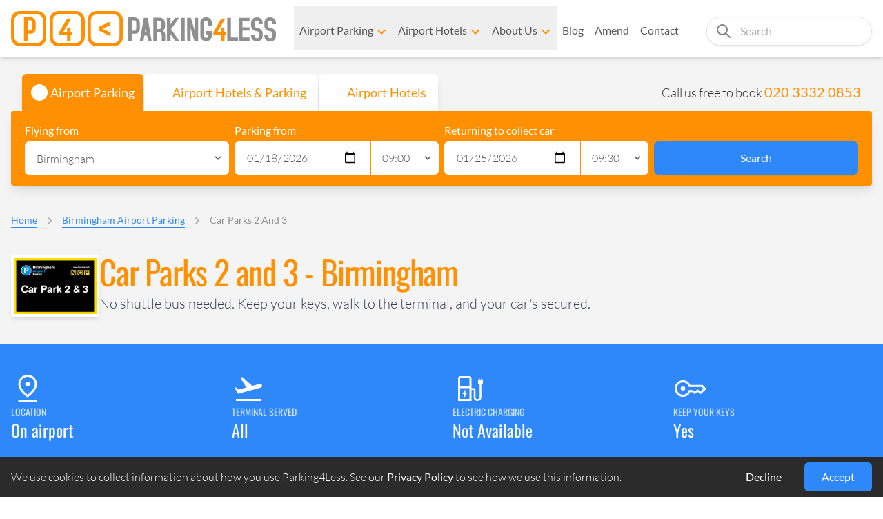

--- FILE ---
content_type: text/html; charset=UTF-8
request_url: https://www.parking4less.com/birmingham-airport-parking/car-parks-2-and-3/
body_size: 108804
content:
<!DOCTYPE html><html lang="en-gb"><head><meta charSet="utf-8"/><meta http-equiv="x-ua-compatible" content="ie=edge"/><meta name="viewport" content="width=device-width, initial-scale=1, shrink-to-fit=no"/><meta name="generator" content="Gatsby 5.15.0"/><meta name="theme-color" content="#FF9001"/><meta name="title" content="Car Parks 2 and 3 - Birmingham" data-gatsby-head="true"/><meta name="author" content="@parking4less" data-gatsby-head="true"/><meta name="description" content="Information about Car Parks 2 and 3 - No shuttle bus needed. Keep your keys, walk to the terminal, and your car&#x27;s secured." data-gatsby-head="true"/><meta name="image" content="https://holidayextras.imgix.net/libraryimages/birmingham-car-park-2-3-main-tile.png?auto=compress&amp;format" data-gatsby-head="true"/><meta property="og:title" content="Car Parks 2 and 3 - Birmingham" data-gatsby-head="true"/><meta property="og:description" content="Information about Car Parks 2 and 3 - No shuttle bus needed. Keep your keys, walk to the terminal, and your car&#x27;s secured." data-gatsby-head="true"/><meta property="og:image" content="https://holidayextras.imgix.net/libraryimages/birmingham-car-park-2-3-main-tile.png?auto=compress&amp;format?&amp;fit=crop&amp;w=1200&amp;h=630&amp;crop=edges" data-gatsby-head="true"/><meta property="og:image:width" content="1200" data-gatsby-head="true"/><meta property="og:image:height" content="630" data-gatsby-head="true"/><meta property="og:type" content="website" data-gatsby-head="true"/><meta property="og:url" content="https://www.parking4less.com/birmingham-airport-parking/car-parks-2-and-3/" data-gatsby-head="true"/><meta name="twitter:card" content="summary_large_image" data-gatsby-head="true"/><meta name="twitter:title" content="Car Parks 2 and 3 - Birmingham" data-gatsby-head="true"/><meta property="twitter:url" content="https://www.parking4less.com/birmingham-airport-parking/car-parks-2-and-3/" data-gatsby-head="true"/><meta property="twitter:domain" content="parking4less.com" data-gatsby-head="true"/><meta name="twitter:description" content="Information about Car Parks 2 and 3 - No shuttle bus needed. Keep your keys, walk to the terminal, and your car&#x27;s secured." data-gatsby-head="true"/><meta name="twitter:image" content="https://holidayextras.imgix.net/libraryimages/birmingham-car-park-2-3-main-tile.png?auto=compress&amp;format?&amp;fit=crop&amp;wi=1200&amp;h=630&amp;crop=edges" data-gatsby-head="true"/><meta name="twitter:creator" content="@parking4less" data-gatsby-head="true"/><style data-href="/styles.d1cc7edf733de51f873e.css" data-identity="gatsby-global-css">@font-face{font-display:swap;font-family:Lato;font-style:normal;font-weight:300;src:url([data-uri]) format("woff2"),url([data-uri]) format("woff");unicode-range:u+0100-02ba,u+02bd-02c5,u+02c7-02cc,u+02ce-02d7,u+02dd-02ff,u+0304,u+0308,u+0329,u+1d00-1dbf,u+1e00-1e9f,u+1ef2-1eff,u+2020,u+20a0-20ab,u+20ad-20c0,u+2113,u+2c60-2c7f,u+a720-a7ff}@font-face{font-display:swap;font-family:Lato;font-style:normal;font-weight:300;src:url(/static/lato-latin-300-normal-dc76fa21c09d3cec2243b9edef724982.woff2) format("woff2"),url(/static/lato-latin-300-normal-60a1fc9096fe55643239b103105ffa41.woff) format("woff");unicode-range:u+00??,u+0131,u+0152-0153,u+02bb-02bc,u+02c6,u+02da,u+02dc,u+0304,u+0308,u+0329,u+2000-206f,u+20ac,u+2122,u+2191,u+2193,u+2212,u+2215,u+feff,u+fffd}@font-face{font-display:swap;font-family:Lato;font-style:normal;font-weight:400;src:url([data-uri]) format("woff2"),url([data-uri]) format("woff");unicode-range:u+0100-02ba,u+02bd-02c5,u+02c7-02cc,u+02ce-02d7,u+02dd-02ff,u+0304,u+0308,u+0329,u+1d00-1dbf,u+1e00-1e9f,u+1ef2-1eff,u+2020,u+20a0-20ab,u+20ad-20c0,u+2113,u+2c60-2c7f,u+a720-a7ff}@font-face{font-display:swap;font-family:Lato;font-style:normal;font-weight:400;src:url(/static/lato-latin-400-normal-be36596da218e1eec01c5c600b1c13ef.woff2) format("woff2"),url(/static/lato-latin-400-normal-190b769c7be76a0f0dbfdf9b15eb544d.woff) format("woff");unicode-range:u+00??,u+0131,u+0152-0153,u+02bb-02bc,u+02c6,u+02da,u+02dc,u+0304,u+0308,u+0329,u+2000-206f,u+20ac,u+2122,u+2191,u+2193,u+2212,u+2215,u+feff,u+fffd}@font-face{font-display:swap;font-family:Oswald;font-style:normal;font-weight:400;src:url([data-uri]) format("woff2"),url(/static/oswald-cyrillic-ext-400-normal-1395415fbd5ac70fc1d3a6e6fe6e7cdf.woff) format("woff");unicode-range:u+0460-052f,u+1c80-1c8a,u+20b4,u+2de0-2dff,u+a640-a69f,u+fe2e-fe2f}@font-face{font-display:swap;font-family:Oswald;font-style:normal;font-weight:400;src:url([data-uri]) format("woff2"),url([data-uri]) format("woff");unicode-range:u+0301,u+0400-045f,u+0490-0491,u+04b0-04b1,u+2116}@font-face{font-display:swap;font-family:Oswald;font-style:normal;font-weight:400;src:url([data-uri]) format("woff2"),url([data-uri]) format("woff");unicode-range:u+0102-0103,u+0110-0111,u+0128-0129,u+0168-0169,u+01a0-01a1,u+01af-01b0,u+0300-0301,u+0303-0304,u+0308-0309,u+0323,u+0329,u+1ea0-1ef9,u+20ab}@font-face{font-display:swap;font-family:Oswald;font-style:normal;font-weight:400;src:url(/static/oswald-latin-ext-400-normal-7b663c6ce4f6222158249a31a86de59e.woff2) format("woff2"),url(/static/oswald-latin-ext-400-normal-8e67b4e90d8c652891a8e82fd1887643.woff) format("woff");unicode-range:u+0100-02ba,u+02bd-02c5,u+02c7-02cc,u+02ce-02d7,u+02dd-02ff,u+0304,u+0308,u+0329,u+1d00-1dbf,u+1e00-1e9f,u+1ef2-1eff,u+2020,u+20a0-20ab,u+20ad-20c0,u+2113,u+2c60-2c7f,u+a720-a7ff}@font-face{font-display:swap;font-family:Oswald;font-style:normal;font-weight:400;src:url(/static/oswald-latin-400-normal-af72b2bfcd857cf2de10dcab8e3b04a5.woff2) format("woff2"),url(/static/oswald-latin-400-normal-dcf09b81e77f8d946d172b71758a5795.woff) format("woff");unicode-range:u+00??,u+0131,u+0152-0153,u+02bb-02bc,u+02c6,u+02da,u+02dc,u+0304,u+0308,u+0329,u+2000-206f,u+20ac,u+2122,u+2191,u+2193,u+2212,u+2215,u+feff,u+fffd}@font-face{font-display:swap;font-family:Oswald;font-style:normal;font-weight:500;src:url([data-uri]) format("woff2"),url(/static/oswald-cyrillic-ext-500-normal-f3c9d6d805704bce5a48396ed116ede3.woff) format("woff");unicode-range:u+0460-052f,u+1c80-1c8a,u+20b4,u+2de0-2dff,u+a640-a69f,u+fe2e-fe2f}@font-face{font-display:swap;font-family:Oswald;font-style:normal;font-weight:500;src:url([data-uri]) format("woff2"),url([data-uri]) format("woff");unicode-range:u+0301,u+0400-045f,u+0490-0491,u+04b0-04b1,u+2116}@font-face{font-display:swap;font-family:Oswald;font-style:normal;font-weight:500;src:url([data-uri]) format("woff2"),url([data-uri]) format("woff");unicode-range:u+0102-0103,u+0110-0111,u+0128-0129,u+0168-0169,u+01a0-01a1,u+01af-01b0,u+0300-0301,u+0303-0304,u+0308-0309,u+0323,u+0329,u+1ea0-1ef9,u+20ab}@font-face{font-display:swap;font-family:Oswald;font-style:normal;font-weight:500;src:url(/static/oswald-latin-ext-500-normal-d08d5151435885602af968f7719f777b.woff2) format("woff2"),url(/static/oswald-latin-ext-500-normal-6cfeaa8b3f0399bdf40da70698ee7347.woff) format("woff");unicode-range:u+0100-02ba,u+02bd-02c5,u+02c7-02cc,u+02ce-02d7,u+02dd-02ff,u+0304,u+0308,u+0329,u+1d00-1dbf,u+1e00-1e9f,u+1ef2-1eff,u+2020,u+20a0-20ab,u+20ad-20c0,u+2113,u+2c60-2c7f,u+a720-a7ff}@font-face{font-display:swap;font-family:Oswald;font-style:normal;font-weight:500;src:url(/static/oswald-latin-500-normal-71ff72eb63703e9db92bd479f4b7b560.woff2) format("woff2"),url(/static/oswald-latin-500-normal-ae654dd2cf378b97a0ecf8ade52fb2f6.woff) format("woff");unicode-range:u+00??,u+0131,u+0152-0153,u+02bb-02bc,u+02c6,u+02da,u+02dc,u+0304,u+0308,u+0329,u+2000-206f,u+20ac,u+2122,u+2191,u+2193,u+2212,u+2215,u+feff,u+fffd}*,:after,:before{--tw-border-spacing-x:0;--tw-border-spacing-y:0;--tw-translate-x:0;--tw-translate-y:0;--tw-rotate:0;--tw-skew-x:0;--tw-skew-y:0;--tw-scale-x:1;--tw-scale-y:1;--tw-pan-x: ;--tw-pan-y: ;--tw-pinch-zoom: ;--tw-scroll-snap-strictness:proximity;--tw-gradient-from-position: ;--tw-gradient-via-position: ;--tw-gradient-to-position: ;--tw-ordinal: ;--tw-slashed-zero: ;--tw-numeric-figure: ;--tw-numeric-spacing: ;--tw-numeric-fraction: ;--tw-ring-inset: ;--tw-ring-offset-width:0px;--tw-ring-offset-color:#fff;--tw-ring-color:rgba(46,136,250,.5);--tw-ring-offset-shadow:0 0 #0000;--tw-ring-shadow:0 0 #0000;--tw-shadow:0 0 #0000;--tw-shadow-colored:0 0 #0000;--tw-blur: ;--tw-brightness: ;--tw-contrast: ;--tw-grayscale: ;--tw-hue-rotate: ;--tw-invert: ;--tw-saturate: ;--tw-sepia: ;--tw-drop-shadow: ;--tw-backdrop-blur: ;--tw-backdrop-brightness: ;--tw-backdrop-contrast: ;--tw-backdrop-grayscale: ;--tw-backdrop-hue-rotate: ;--tw-backdrop-invert: ;--tw-backdrop-opacity: ;--tw-backdrop-saturate: ;--tw-backdrop-sepia: ;--tw-contain-size: ;--tw-contain-layout: ;--tw-contain-paint: ;--tw-contain-style: }::backdrop{--tw-border-spacing-x:0;--tw-border-spacing-y:0;--tw-translate-x:0;--tw-translate-y:0;--tw-rotate:0;--tw-skew-x:0;--tw-skew-y:0;--tw-scale-x:1;--tw-scale-y:1;--tw-pan-x: ;--tw-pan-y: ;--tw-pinch-zoom: ;--tw-scroll-snap-strictness:proximity;--tw-gradient-from-position: ;--tw-gradient-via-position: ;--tw-gradient-to-position: ;--tw-ordinal: ;--tw-slashed-zero: ;--tw-numeric-figure: ;--tw-numeric-spacing: ;--tw-numeric-fraction: ;--tw-ring-inset: ;--tw-ring-offset-width:0px;--tw-ring-offset-color:#fff;--tw-ring-color:rgba(46,136,250,.5);--tw-ring-offset-shadow:0 0 #0000;--tw-ring-shadow:0 0 #0000;--tw-shadow:0 0 #0000;--tw-shadow-colored:0 0 #0000;--tw-blur: ;--tw-brightness: ;--tw-contrast: ;--tw-grayscale: ;--tw-hue-rotate: ;--tw-invert: ;--tw-saturate: ;--tw-sepia: ;--tw-drop-shadow: ;--tw-backdrop-blur: ;--tw-backdrop-brightness: ;--tw-backdrop-contrast: ;--tw-backdrop-grayscale: ;--tw-backdrop-hue-rotate: ;--tw-backdrop-invert: ;--tw-backdrop-opacity: ;--tw-backdrop-saturate: ;--tw-backdrop-sepia: ;--tw-contain-size: ;--tw-contain-layout: ;--tw-contain-paint: ;--tw-contain-style: }/*
! tailwindcss v3.4.18 | MIT License | https://tailwindcss.com
*/*,:after,:before{border:0 solid #e3e3e3;box-sizing:border-box}:after,:before{--tw-content:""}:host,html{-webkit-text-size-adjust:100%;font-feature-settings:normal;-webkit-tap-highlight-color:transparent;font-family:Lato;font-variation-settings:normal;line-height:1.5;-moz-tab-size:4;-o-tab-size:4;tab-size:4}body{line-height:inherit;margin:0}hr{border-top-width:1px;color:inherit;height:0}abbr:where([title]){-webkit-text-decoration:underline dotted;text-decoration:underline dotted}h1,h2,h3,h4,h5,h6{font-size:inherit;font-weight:inherit}a{color:inherit;text-decoration:inherit}b,strong{font-weight:bolder}code,kbd,pre,samp{font-feature-settings:normal;font-family:ui-monospace,SFMono-Regular,Menlo,Monaco,Consolas,Liberation Mono,Courier New,monospace;font-size:1em;font-variation-settings:normal}small{font-size:80%}sub,sup{font-size:75%;line-height:0;position:relative;vertical-align:baseline}sub{bottom:-.25em}sup{top:-.5em}table{border-collapse:collapse;border-color:inherit;text-indent:0}button,input,optgroup,select,textarea{font-feature-settings:inherit;color:inherit;font-family:inherit;font-size:100%;font-variation-settings:inherit;font-weight:inherit;letter-spacing:inherit;line-height:inherit;margin:0;padding:0}button,select{text-transform:none}button,input:where([type=button]),input:where([type=reset]),input:where([type=submit]){-webkit-appearance:button;background-color:transparent;background-image:none}:-moz-focusring{outline:auto}:-moz-ui-invalid{box-shadow:none}progress{vertical-align:baseline}::-webkit-inner-spin-button,::-webkit-outer-spin-button{height:auto}[type=search]{-webkit-appearance:textfield;outline-offset:-2px}::-webkit-search-decoration{-webkit-appearance:none}::-webkit-file-upload-button{-webkit-appearance:button;font:inherit}summary{display:list-item}blockquote,dd,dl,figure,h1,h2,h3,h4,h5,h6,hr,p,pre{margin:0}fieldset{margin:0}fieldset,legend{padding:0}menu,ol,ul{list-style:none;margin:0;padding:0}dialog{padding:0}textarea{resize:vertical}input::-moz-placeholder,textarea::-moz-placeholder{color:#b1b1b1;opacity:1}input::placeholder,textarea::placeholder{color:#b1b1b1;opacity:1}[role=button],button{cursor:pointer}:disabled{cursor:default}audio,canvas,embed,iframe,img,object,svg,video{display:block;vertical-align:middle}img,video{height:auto;max-width:100%}[hidden]:where(:not([hidden=until-found])){display:none}.prose{color:var(--tw-prose-body);max-width:65ch}.prose :where(p):not(:where([class~=not-prose],[class~=not-prose] *)){margin-bottom:1.25em;margin-top:1.25em}.prose :where([class~=lead]):not(:where([class~=not-prose],[class~=not-prose] *)){color:var(--tw-prose-lead);font-size:1.25em;line-height:1.6;margin-bottom:1.2em;margin-top:1.2em}.prose :where(a):not(:where([class~=not-prose],[class~=not-prose] *)){color:#2e88fa;font-weight:500;text-decoration:underline}.prose :where(a):not(:where([class~=not-prose],[class~=not-prose] *)):hover{color:#153d71}.prose :where(a):not(:where([class~=not-prose],[class~=not-prose] *)) strong{color:currentColor}.prose :where(strong):not(:where([class~=not-prose],[class~=not-prose] *)){color:var(--tw-prose-bold);font-weight:500}.prose :where(a strong):not(:where([class~=not-prose],[class~=not-prose] *)){color:inherit}.prose :where(blockquote strong):not(:where([class~=not-prose],[class~=not-prose] *)){color:inherit}.prose :where(thead th strong):not(:where([class~=not-prose],[class~=not-prose] *)){color:inherit}.prose :where(ol):not(:where([class~=not-prose],[class~=not-prose] *)){list-style-type:decimal;margin-bottom:1.25em;margin-top:1.25em;padding-inline-start:1.625em}.prose :where(ol[type=A]):not(:where([class~=not-prose],[class~=not-prose] *)){list-style-type:upper-alpha}.prose :where(ol[type=a]):not(:where([class~=not-prose],[class~=not-prose] *)){list-style-type:lower-alpha}.prose :where(ol[type=A s]):not(:where([class~=not-prose],[class~=not-prose] *)){list-style-type:upper-alpha}.prose :where(ol[type=a s]):not(:where([class~=not-prose],[class~=not-prose] *)){list-style-type:lower-alpha}.prose :where(ol[type=I]):not(:where([class~=not-prose],[class~=not-prose] *)){list-style-type:upper-roman}.prose :where(ol[type=i]):not(:where([class~=not-prose],[class~=not-prose] *)){list-style-type:lower-roman}.prose :where(ol[type=I s]):not(:where([class~=not-prose],[class~=not-prose] *)){list-style-type:upper-roman}.prose :where(ol[type=i s]):not(:where([class~=not-prose],[class~=not-prose] *)){list-style-type:lower-roman}.prose :where(ol[type="1"]):not(:where([class~=not-prose],[class~=not-prose] *)){list-style-type:decimal}.prose :where(ul):not(:where([class~=not-prose],[class~=not-prose] *)){list-style-type:disc;margin-bottom:1.25em;margin-top:1.25em;padding-inline-start:1.625em}.prose :where(ol>li):not(:where([class~=not-prose],[class~=not-prose] *))::marker{color:var(--tw-prose-counters);font-weight:400}.prose :where(ul>li):not(:where([class~=not-prose],[class~=not-prose] *))::marker{color:var(--tw-prose-bullets)}.prose :where(dt):not(:where([class~=not-prose],[class~=not-prose] *)){color:var(--tw-prose-headings);font-weight:600;margin-top:1.25em}.prose :where(hr):not(:where([class~=not-prose],[class~=not-prose] *)){border-color:var(--tw-prose-hr);border-top-width:1px;margin-bottom:3em;margin-top:3em}.prose :where(blockquote):not(:where([class~=not-prose],[class~=not-prose] *)){border-inline-start-color:var(--tw-prose-quote-borders);border-inline-start-width:.25rem;color:var(--tw-prose-quotes);font-style:italic;font-weight:500;margin-bottom:1.6em;margin-top:1.6em;padding-inline-start:1em;quotes:"\201C""\201D""\2018""\2019"}.prose :where(blockquote p:first-of-type):not(:where([class~=not-prose],[class~=not-prose] *)):before{content:open-quote}.prose :where(blockquote p:last-of-type):not(:where([class~=not-prose],[class~=not-prose] *)):after{content:close-quote}.prose :where(h1):not(:where([class~=not-prose],[class~=not-prose] *)){color:#ff9001;font-family:Oswald;font-size:3rem;font-weight:500;letter-spacing:-.025em;line-height:1.1111111;margin-bottom:.8888889em;margin-top:0}.prose :where(h1 strong):not(:where([class~=not-prose],[class~=not-prose] *)){color:inherit;font-weight:900}.prose :where(h2):not(:where([class~=not-prose],[class~=not-prose] *)){color:#ff9001;font-family:Oswald;font-size:2.2rem;font-weight:500;letter-spacing:-.025em;line-height:1.3333333;margin-bottom:.5em;margin-top:1em}.prose :where(h2 strong):not(:where([class~=not-prose],[class~=not-prose] *)){color:inherit;font-weight:800}.prose :where(h3):not(:where([class~=not-prose],[class~=not-prose] *)){color:#ff9001;font-family:Oswald;font-size:1.6rem;font-weight:400;letter-spacing:-.025em;line-height:1.6;margin-bottom:.5em;margin-top:1em}.prose :where(h3 strong):not(:where([class~=not-prose],[class~=not-prose] *)){color:inherit;font-weight:700}.prose :where(h4):not(:where([class~=not-prose],[class~=not-prose] *)){color:#ff9001;font-size:1.4rem;font-weight:400;letter-spacing:-.025em;line-height:1.5;margin-bottom:.5em;margin-top:1em}.prose :where(h4 strong):not(:where([class~=not-prose],[class~=not-prose] *)){color:inherit;font-weight:700}.prose :where(img):not(:where([class~=not-prose],[class~=not-prose] *)){margin-bottom:2em;margin-top:2em}.prose :where(picture):not(:where([class~=not-prose],[class~=not-prose] *)){display:block;margin-bottom:2em;margin-top:2em}.prose :where(video):not(:where([class~=not-prose],[class~=not-prose] *)){margin-bottom:2em;margin-top:2em}.prose :where(kbd):not(:where([class~=not-prose],[class~=not-prose] *)){border-radius:.3125rem;box-shadow:0 0 0 1px var(--tw-prose-kbd-shadows),0 3px 0 var(--tw-prose-kbd-shadows);color:var(--tw-prose-kbd);font-family:inherit;font-size:.875em;font-weight:500;padding-inline-end:.375em;padding-bottom:.1875em;padding-top:.1875em;padding-inline-start:.375em}.prose :where(code):not(:where([class~=not-prose],[class~=not-prose] *)){color:var(--tw-prose-code);font-size:.875em;font-weight:600}.prose :where(code):not(:where([class~=not-prose],[class~=not-prose] *)):before{content:"`"}.prose :where(code):not(:where([class~=not-prose],[class~=not-prose] *)):after{content:"`"}.prose :where(a code):not(:where([class~=not-prose],[class~=not-prose] *)){color:inherit}.prose :where(h1 code):not(:where([class~=not-prose],[class~=not-prose] *)){color:inherit}.prose :where(h2 code):not(:where([class~=not-prose],[class~=not-prose] *)){color:inherit;font-size:.875em}.prose :where(h3 code):not(:where([class~=not-prose],[class~=not-prose] *)){color:inherit;font-size:.9em}.prose :where(h4 code):not(:where([class~=not-prose],[class~=not-prose] *)){color:inherit}.prose :where(blockquote code):not(:where([class~=not-prose],[class~=not-prose] *)){color:inherit}.prose :where(thead th code):not(:where([class~=not-prose],[class~=not-prose] *)){color:inherit}.prose :where(pre):not(:where([class~=not-prose],[class~=not-prose] *)){background-color:var(--tw-prose-pre-bg);border-radius:.375rem;color:var(--tw-prose-pre-code);font-size:.875em;font-weight:400;line-height:1.7142857;margin-bottom:1.7142857em;margin-top:1.7142857em;overflow-x:auto;padding-inline-end:1.1428571em;padding-bottom:.8571429em;padding-top:.8571429em;padding-inline-start:1.1428571em}.prose :where(pre code):not(:where([class~=not-prose],[class~=not-prose] *)){background-color:transparent;border-radius:0;border-width:0;color:inherit;font-family:inherit;font-size:inherit;font-weight:inherit;line-height:inherit;padding:0}.prose :where(pre code):not(:where([class~=not-prose],[class~=not-prose] *)):before{content:none}.prose :where(pre code):not(:where([class~=not-prose],[class~=not-prose] *)):after{content:none}.prose :where(table):not(:where([class~=not-prose],[class~=not-prose] *)){font-size:.875em;line-height:1.7142857;margin-bottom:2em;margin-top:2em;table-layout:auto;width:100%}.prose :where(thead):not(:where([class~=not-prose],[class~=not-prose] *)){border-bottom-color:var(--tw-prose-th-borders);border-bottom-width:1px}.prose :where(thead th):not(:where([class~=not-prose],[class~=not-prose] *)){color:var(--tw-prose-headings);font-weight:600;padding-inline-end:.5714286em;padding-bottom:.5714286em;padding-inline-start:.5714286em;vertical-align:bottom}.prose :where(tbody tr):not(:where([class~=not-prose],[class~=not-prose] *)){border-bottom-color:var(--tw-prose-td-borders);border-bottom-width:1px}.prose :where(tbody tr:last-child):not(:where([class~=not-prose],[class~=not-prose] *)){border-bottom-width:0}.prose :where(tbody td):not(:where([class~=not-prose],[class~=not-prose] *)){vertical-align:baseline}.prose :where(tfoot):not(:where([class~=not-prose],[class~=not-prose] *)){border-top-color:var(--tw-prose-th-borders);border-top-width:1px}.prose :where(tfoot td):not(:where([class~=not-prose],[class~=not-prose] *)){vertical-align:top}.prose :where(th,td):not(:where([class~=not-prose],[class~=not-prose] *)){text-align:start}.prose :where(figure>*):not(:where([class~=not-prose],[class~=not-prose] *)){margin-bottom:0;margin-top:0}.prose :where(figcaption):not(:where([class~=not-prose],[class~=not-prose] *)){color:var(--tw-prose-captions);font-size:.875em;line-height:1.4285714;margin-top:.8571429em}.prose{--tw-prose-body:#374151;--tw-prose-headings:#111827;--tw-prose-lead:#4b5563;--tw-prose-links:#111827;--tw-prose-bold:#111827;--tw-prose-counters:#6b7280;--tw-prose-bullets:#d1d5db;--tw-prose-hr:#e5e7eb;--tw-prose-quotes:#111827;--tw-prose-quote-borders:#e5e7eb;--tw-prose-captions:#6b7280;--tw-prose-kbd:#111827;--tw-prose-kbd-shadows:rgba(17,24,39,.1);--tw-prose-code:#111827;--tw-prose-pre-code:#e5e7eb;--tw-prose-pre-bg:#1f2937;--tw-prose-th-borders:#d1d5db;--tw-prose-td-borders:#e5e7eb;--tw-prose-invert-body:#d1d5db;--tw-prose-invert-headings:#fff;--tw-prose-invert-lead:#9ca3af;--tw-prose-invert-links:#fff;--tw-prose-invert-bold:#fff;--tw-prose-invert-counters:#9ca3af;--tw-prose-invert-bullets:#4b5563;--tw-prose-invert-hr:#374151;--tw-prose-invert-quotes:#f3f4f6;--tw-prose-invert-quote-borders:#374151;--tw-prose-invert-captions:#9ca3af;--tw-prose-invert-kbd:#fff;--tw-prose-invert-kbd-shadows:hsla(0,0%,100%,.1);--tw-prose-invert-code:#fff;--tw-prose-invert-pre-code:#d1d5db;--tw-prose-invert-pre-bg:rgba(0,0,0,.5);--tw-prose-invert-th-borders:#4b5563;--tw-prose-invert-td-borders:#374151;font-size:1rem;line-height:1.75}.prose :where(picture>img):not(:where([class~=not-prose],[class~=not-prose] *)){margin-bottom:0;margin-top:0}.prose :where(li):not(:where([class~=not-prose],[class~=not-prose] *)){margin-bottom:.5em;margin-top:.5em}.prose :where(ol>li):not(:where([class~=not-prose],[class~=not-prose] *)){padding-inline-start:.375em}.prose :where(ul>li):not(:where([class~=not-prose],[class~=not-prose] *)){padding-inline-start:.375em}.prose :where(.prose>ul>li p):not(:where([class~=not-prose],[class~=not-prose] *)){margin-bottom:.75em;margin-top:.75em}.prose :where(.prose>ul>li>p:first-child):not(:where([class~=not-prose],[class~=not-prose] *)){margin-top:1.25em}.prose :where(.prose>ul>li>p:last-child):not(:where([class~=not-prose],[class~=not-prose] *)){margin-bottom:1.25em}.prose :where(.prose>ol>li>p:first-child):not(:where([class~=not-prose],[class~=not-prose] *)){margin-top:1.25em}.prose :where(.prose>ol>li>p:last-child):not(:where([class~=not-prose],[class~=not-prose] *)){margin-bottom:1.25em}.prose :where(ul ul,ul ol,ol ul,ol ol):not(:where([class~=not-prose],[class~=not-prose] *)){margin-bottom:.75em;margin-top:.75em}.prose :where(dl):not(:where([class~=not-prose],[class~=not-prose] *)){margin-bottom:1.25em;margin-top:1.25em}.prose :where(dd):not(:where([class~=not-prose],[class~=not-prose] *)){margin-top:.5em;padding-inline-start:1.625em}.prose :where(hr+*):not(:where([class~=not-prose],[class~=not-prose] *)){margin-top:0}.prose :where(h2+*):not(:where([class~=not-prose],[class~=not-prose] *)){margin-top:0}.prose :where(h3+*):not(:where([class~=not-prose],[class~=not-prose] *)){margin-top:0}.prose :where(h4+*):not(:where([class~=not-prose],[class~=not-prose] *)){margin-top:0}.prose :where(thead th:first-child):not(:where([class~=not-prose],[class~=not-prose] *)){padding-inline-start:0}.prose :where(thead th:last-child):not(:where([class~=not-prose],[class~=not-prose] *)){padding-inline-end:0}.prose :where(tbody td,tfoot td):not(:where([class~=not-prose],[class~=not-prose] *)){padding-inline-end:.5714286em;padding-bottom:.5714286em;padding-top:.5714286em;padding-inline-start:.5714286em}.prose :where(tbody td:first-child,tfoot td:first-child):not(:where([class~=not-prose],[class~=not-prose] *)){padding-inline-start:0}.prose :where(tbody td:last-child,tfoot td:last-child):not(:where([class~=not-prose],[class~=not-prose] *)){padding-inline-end:0}.prose :where(figure):not(:where([class~=not-prose],[class~=not-prose] *)){margin-bottom:2em;margin-top:2em}.prose :where(.prose>:first-child):not(:where([class~=not-prose],[class~=not-prose] *)){margin-top:0}.prose :where(.prose>:last-child):not(:where([class~=not-prose],[class~=not-prose] *)){margin-bottom:0}.prose :where(h5):not(:where([class~=not-prose],[class~=not-prose] *)){font-size:1.2rem;font-weight:400;letter-spacing:-.025em;margin-bottom:.5em;margin-top:1em}.prose :where(h6):not(:where([class~=not-prose],[class~=not-prose] *)){color:#ff9001;font-family:Oswald;font-size:1rem;font-weight:400;letter-spacing:-.025em;margin-bottom:.5em;margin-top:1em}.prose-lg{font-size:1.125rem;line-height:1.7777778}.prose-lg :where(p):not(:where([class~=not-prose],[class~=not-prose] *)){margin-bottom:1.3333333em;margin-top:1.3333333em}.prose-lg :where([class~=lead]):not(:where([class~=not-prose],[class~=not-prose] *)){font-size:1.2222222em;line-height:1.4545455;margin-bottom:1.0909091em;margin-top:1.0909091em}.prose-lg :where(blockquote):not(:where([class~=not-prose],[class~=not-prose] *)){margin-bottom:1.6666667em;margin-top:1.6666667em;padding-inline-start:1em}.prose-lg :where(h1):not(:where([class~=not-prose],[class~=not-prose] *)){font-size:2.6666667em;line-height:1;margin-bottom:.8333333em;margin-top:0}.prose-lg :where(h2):not(:where([class~=not-prose],[class~=not-prose] *)){font-size:1.6666667em;line-height:1.3333333;margin-bottom:1.0666667em;margin-top:1.8666667em}.prose-lg :where(h3):not(:where([class~=not-prose],[class~=not-prose] *)){font-size:1.3333333em;line-height:1.5;margin-bottom:.6666667em;margin-top:1.6666667em}.prose-lg :where(h4):not(:where([class~=not-prose],[class~=not-prose] *)){line-height:1.5555556;margin-bottom:.4444444em;margin-top:1.7777778em}.prose-lg :where(img):not(:where([class~=not-prose],[class~=not-prose] *)){margin-bottom:1.7777778em;margin-top:1.7777778em}.prose-lg :where(picture):not(:where([class~=not-prose],[class~=not-prose] *)){margin-bottom:1.7777778em;margin-top:1.7777778em}.prose-lg :where(picture>img):not(:where([class~=not-prose],[class~=not-prose] *)){margin-bottom:0;margin-top:0}.prose-lg :where(video):not(:where([class~=not-prose],[class~=not-prose] *)){margin-bottom:1.7777778em;margin-top:1.7777778em}.prose-lg :where(kbd):not(:where([class~=not-prose],[class~=not-prose] *)){border-radius:.3125rem;font-size:.8888889em;padding-inline-end:.4444444em;padding-bottom:.2222222em;padding-top:.2222222em;padding-inline-start:.4444444em}.prose-lg :where(code):not(:where([class~=not-prose],[class~=not-prose] *)){font-size:.8888889em}.prose-lg :where(h2 code):not(:where([class~=not-prose],[class~=not-prose] *)){font-size:.8666667em}.prose-lg :where(h3 code):not(:where([class~=not-prose],[class~=not-prose] *)){font-size:.875em}.prose-lg :where(pre):not(:where([class~=not-prose],[class~=not-prose] *)){border-radius:.375rem;font-size:.8888889em;line-height:1.75;margin-bottom:2em;margin-top:2em;padding-inline-end:1.5em;padding-bottom:1em;padding-top:1em;padding-inline-start:1.5em}.prose-lg :where(ol):not(:where([class~=not-prose],[class~=not-prose] *)){margin-bottom:1.3333333em;margin-top:1.3333333em;padding-inline-start:1.5555556em}.prose-lg :where(ul):not(:where([class~=not-prose],[class~=not-prose] *)){margin-bottom:1.3333333em;margin-top:1.3333333em;padding-inline-start:1.5555556em}.prose-lg :where(li):not(:where([class~=not-prose],[class~=not-prose] *)){margin-bottom:.6666667em;margin-top:.6666667em}.prose-lg :where(ol>li):not(:where([class~=not-prose],[class~=not-prose] *)){padding-inline-start:.4444444em}.prose-lg :where(ul>li):not(:where([class~=not-prose],[class~=not-prose] *)){padding-inline-start:.4444444em}.prose-lg :where(.prose-lg>ul>li p):not(:where([class~=not-prose],[class~=not-prose] *)){margin-bottom:.8888889em;margin-top:.8888889em}.prose-lg :where(.prose-lg>ul>li>p:first-child):not(:where([class~=not-prose],[class~=not-prose] *)){margin-top:1.3333333em}.prose-lg :where(.prose-lg>ul>li>p:last-child):not(:where([class~=not-prose],[class~=not-prose] *)){margin-bottom:1.3333333em}.prose-lg :where(.prose-lg>ol>li>p:first-child):not(:where([class~=not-prose],[class~=not-prose] *)){margin-top:1.3333333em}.prose-lg :where(.prose-lg>ol>li>p:last-child):not(:where([class~=not-prose],[class~=not-prose] *)){margin-bottom:1.3333333em}.prose-lg :where(ul ul,ul ol,ol ul,ol ol):not(:where([class~=not-prose],[class~=not-prose] *)){margin-bottom:.8888889em;margin-top:.8888889em}.prose-lg :where(dl):not(:where([class~=not-prose],[class~=not-prose] *)){margin-bottom:1.3333333em;margin-top:1.3333333em}.prose-lg :where(dt):not(:where([class~=not-prose],[class~=not-prose] *)){margin-top:1.3333333em}.prose-lg :where(dd):not(:where([class~=not-prose],[class~=not-prose] *)){margin-top:.6666667em;padding-inline-start:1.5555556em}.prose-lg :where(hr):not(:where([class~=not-prose],[class~=not-prose] *)){margin-bottom:3.1111111em;margin-top:3.1111111em}.prose-lg :where(hr+*):not(:where([class~=not-prose],[class~=not-prose] *)){margin-top:0}.prose-lg :where(h2+*):not(:where([class~=not-prose],[class~=not-prose] *)){margin-top:0}.prose-lg :where(h3+*):not(:where([class~=not-prose],[class~=not-prose] *)){margin-top:0}.prose-lg :where(h4+*):not(:where([class~=not-prose],[class~=not-prose] *)){margin-top:0}.prose-lg :where(table):not(:where([class~=not-prose],[class~=not-prose] *)){font-size:.8888889em;line-height:1.5}.prose-lg :where(thead th):not(:where([class~=not-prose],[class~=not-prose] *)){padding-inline-end:.75em;padding-bottom:.75em;padding-inline-start:.75em}.prose-lg :where(thead th:first-child):not(:where([class~=not-prose],[class~=not-prose] *)){padding-inline-start:0}.prose-lg :where(thead th:last-child):not(:where([class~=not-prose],[class~=not-prose] *)){padding-inline-end:0}.prose-lg :where(tbody td,tfoot td):not(:where([class~=not-prose],[class~=not-prose] *)){padding-inline-end:.75em;padding-bottom:.75em;padding-top:.75em;padding-inline-start:.75em}.prose-lg :where(tbody td:first-child,tfoot td:first-child):not(:where([class~=not-prose],[class~=not-prose] *)){padding-inline-start:0}.prose-lg :where(tbody td:last-child,tfoot td:last-child):not(:where([class~=not-prose],[class~=not-prose] *)){padding-inline-end:0}.prose-lg :where(figure):not(:where([class~=not-prose],[class~=not-prose] *)){margin-bottom:1.7777778em;margin-top:1.7777778em}.prose-lg :where(figure>*):not(:where([class~=not-prose],[class~=not-prose] *)){margin-bottom:0;margin-top:0}.prose-lg :where(figcaption):not(:where([class~=not-prose],[class~=not-prose] *)){font-size:.8888889em;line-height:1.5;margin-top:1em}.prose-lg :where(.prose-lg>:first-child):not(:where([class~=not-prose],[class~=not-prose] *)){margin-top:0}.prose-lg :where(.prose-lg>:last-child):not(:where([class~=not-prose],[class~=not-prose] *)){margin-bottom:0}.prose-xl{font-size:1.25rem;line-height:1.8}.prose-xl :where(p):not(:where([class~=not-prose],[class~=not-prose] *)){margin-bottom:1.2em;margin-top:1.2em}.prose-xl :where([class~=lead]):not(:where([class~=not-prose],[class~=not-prose] *)){font-size:1.2em;line-height:1.5;margin-bottom:1em;margin-top:1em}.prose-xl :where(blockquote):not(:where([class~=not-prose],[class~=not-prose] *)){margin-bottom:1.6em;margin-top:1.6em;padding-inline-start:1.0666667em}.prose-xl :where(h1):not(:where([class~=not-prose],[class~=not-prose] *)){font-size:2.8em;line-height:1;margin-bottom:.8571429em;margin-top:0}.prose-xl :where(h2):not(:where([class~=not-prose],[class~=not-prose] *)){font-size:1.8em;line-height:1.1111111;margin-bottom:.8888889em;margin-top:1.5555556em}.prose-xl :where(h3):not(:where([class~=not-prose],[class~=not-prose] *)){font-size:1.5em;line-height:1.3333333;margin-bottom:.6666667em;margin-top:1.6em}.prose-xl :where(h4):not(:where([class~=not-prose],[class~=not-prose] *)){line-height:1.6;margin-bottom:.6em;margin-top:1.8em}.prose-xl :where(img):not(:where([class~=not-prose],[class~=not-prose] *)){margin-bottom:2em;margin-top:2em}.prose-xl :where(picture):not(:where([class~=not-prose],[class~=not-prose] *)){margin-bottom:2em;margin-top:2em}.prose-xl :where(picture>img):not(:where([class~=not-prose],[class~=not-prose] *)){margin-bottom:0;margin-top:0}.prose-xl :where(video):not(:where([class~=not-prose],[class~=not-prose] *)){margin-bottom:2em;margin-top:2em}.prose-xl :where(kbd):not(:where([class~=not-prose],[class~=not-prose] *)){border-radius:.3125rem;font-size:.9em;padding-inline-end:.4em;padding-bottom:.25em;padding-top:.25em;padding-inline-start:.4em}.prose-xl :where(code):not(:where([class~=not-prose],[class~=not-prose] *)){font-size:.9em}.prose-xl :where(h2 code):not(:where([class~=not-prose],[class~=not-prose] *)){font-size:.8611111em}.prose-xl :where(h3 code):not(:where([class~=not-prose],[class~=not-prose] *)){font-size:.9em}.prose-xl :where(pre):not(:where([class~=not-prose],[class~=not-prose] *)){border-radius:.5rem;font-size:.9em;line-height:1.7777778;margin-bottom:2em;margin-top:2em;padding-inline-end:1.3333333em;padding-bottom:1.1111111em;padding-top:1.1111111em;padding-inline-start:1.3333333em}.prose-xl :where(ol):not(:where([class~=not-prose],[class~=not-prose] *)){margin-bottom:1.2em;margin-top:1.2em;padding-inline-start:1.6em}.prose-xl :where(ul):not(:where([class~=not-prose],[class~=not-prose] *)){margin-bottom:1.2em;margin-top:1.2em;padding-inline-start:1.6em}.prose-xl :where(li):not(:where([class~=not-prose],[class~=not-prose] *)){margin-bottom:.6em;margin-top:.6em}.prose-xl :where(ol>li):not(:where([class~=not-prose],[class~=not-prose] *)){padding-inline-start:.4em}.prose-xl :where(ul>li):not(:where([class~=not-prose],[class~=not-prose] *)){padding-inline-start:.4em}.prose-xl :where(.prose-xl>ul>li p):not(:where([class~=not-prose],[class~=not-prose] *)){margin-bottom:.8em;margin-top:.8em}.prose-xl :where(.prose-xl>ul>li>p:first-child):not(:where([class~=not-prose],[class~=not-prose] *)){margin-top:1.2em}.prose-xl :where(.prose-xl>ul>li>p:last-child):not(:where([class~=not-prose],[class~=not-prose] *)){margin-bottom:1.2em}.prose-xl :where(.prose-xl>ol>li>p:first-child):not(:where([class~=not-prose],[class~=not-prose] *)){margin-top:1.2em}.prose-xl :where(.prose-xl>ol>li>p:last-child):not(:where([class~=not-prose],[class~=not-prose] *)){margin-bottom:1.2em}.prose-xl :where(ul ul,ul ol,ol ul,ol ol):not(:where([class~=not-prose],[class~=not-prose] *)){margin-bottom:.8em;margin-top:.8em}.prose-xl :where(dl):not(:where([class~=not-prose],[class~=not-prose] *)){margin-bottom:1.2em;margin-top:1.2em}.prose-xl :where(dt):not(:where([class~=not-prose],[class~=not-prose] *)){margin-top:1.2em}.prose-xl :where(dd):not(:where([class~=not-prose],[class~=not-prose] *)){margin-top:.6em;padding-inline-start:1.6em}.prose-xl :where(hr):not(:where([class~=not-prose],[class~=not-prose] *)){margin-bottom:2.8em;margin-top:2.8em}.prose-xl :where(hr+*):not(:where([class~=not-prose],[class~=not-prose] *)){margin-top:0}.prose-xl :where(h2+*):not(:where([class~=not-prose],[class~=not-prose] *)){margin-top:0}.prose-xl :where(h3+*):not(:where([class~=not-prose],[class~=not-prose] *)){margin-top:0}.prose-xl :where(h4+*):not(:where([class~=not-prose],[class~=not-prose] *)){margin-top:0}.prose-xl :where(table):not(:where([class~=not-prose],[class~=not-prose] *)){font-size:.9em;line-height:1.5555556}.prose-xl :where(thead th):not(:where([class~=not-prose],[class~=not-prose] *)){padding-inline-end:.6666667em;padding-bottom:.8888889em;padding-inline-start:.6666667em}.prose-xl :where(thead th:first-child):not(:where([class~=not-prose],[class~=not-prose] *)){padding-inline-start:0}.prose-xl :where(thead th:last-child):not(:where([class~=not-prose],[class~=not-prose] *)){padding-inline-end:0}.prose-xl :where(tbody td,tfoot td):not(:where([class~=not-prose],[class~=not-prose] *)){padding-inline-end:.6666667em;padding-bottom:.8888889em;padding-top:.8888889em;padding-inline-start:.6666667em}.prose-xl :where(tbody td:first-child,tfoot td:first-child):not(:where([class~=not-prose],[class~=not-prose] *)){padding-inline-start:0}.prose-xl :where(tbody td:last-child,tfoot td:last-child):not(:where([class~=not-prose],[class~=not-prose] *)){padding-inline-end:0}.prose-xl :where(figure):not(:where([class~=not-prose],[class~=not-prose] *)){margin-bottom:2em;margin-top:2em}.prose-xl :where(figure>*):not(:where([class~=not-prose],[class~=not-prose] *)){margin-bottom:0;margin-top:0}.prose-xl :where(figcaption):not(:where([class~=not-prose],[class~=not-prose] *)){font-size:.9em;line-height:1.5555556;margin-top:1em}.prose-xl :where(.prose-xl>:first-child):not(:where([class~=not-prose],[class~=not-prose] *)){margin-top:0}.prose-xl :where(.prose-xl>:last-child):not(:where([class~=not-prose],[class~=not-prose] *)){margin-bottom:0}.prose-blue{--tw-prose-links:#2563eb;--tw-prose-invert-links:#3b82f6}.sr-only{clip:rect(0,0,0,0)!important;border-width:0!important;height:1px!important;margin:-1px!important;overflow:hidden!important;padding:0!important;position:absolute!important;white-space:nowrap!important;width:1px!important}.pointer-events-none{pointer-events:none!important}.visible{visibility:visible!important}.fixed{position:fixed!important}.absolute{position:absolute!important}.relative{position:relative!important}.inset-0{inset:0!important}.inset-x-0{left:0!important;right:0!important}.bottom-0{bottom:0!important}.left-0{left:0!important}.left-3{left:.75rem!important}.left-5{left:1.25rem!important}.left-auto{left:auto!important}.right-0{right:0!important}.right-4{right:1rem!important}.right-auto{right:auto!important}.top-0{top:0!important}.top-2\.5{top:.625rem!important}.top-3{top:.75rem!important}.top-5{top:1.25rem!important}.top-full{top:100%!important}.z-10{z-index:10!important}.z-20{z-index:20!important}.z-30{z-index:30!important}.z-50{z-index:50!important}.order-first{order:-9999!important}.order-last{order:9999!important}.col-span-2{grid-column:span 2/span 2!important}.col-span-4{grid-column:span 4/span 4!important}.col-span-full{grid-column:1/-1!important}.col-start-1{grid-column-start:1!important}.row-span-full{grid-row:1/-1!important}.row-start-1{grid-row-start:1!important}.float-right{float:right!important}.m-0{margin:0!important}.m-1{margin:.25rem!important}.m-2{margin:.5rem!important}.mx-1{margin-left:.25rem!important;margin-right:.25rem!important}.mx-auto{margin-left:auto!important;margin-right:auto!important}.my-2{margin-bottom:.5rem!important;margin-top:.5rem!important}.my-4{margin-bottom:1rem!important;margin-top:1rem!important}.my-5{margin-bottom:1.25rem!important;margin-top:1.25rem!important}.-ml-1{margin-left:-.25rem!important}.-mt-3{margin-top:-.75rem!important}.-mt-5{margin-top:-1.25rem!important}.-mt-px{margin-top:-1px!important}.mb-0{margin-bottom:0!important}.mb-1{margin-bottom:.25rem!important}.mb-10{margin-bottom:2.5rem!important}.mb-2{margin-bottom:.5rem!important}.mb-3{margin-bottom:.75rem!important}.mb-4{margin-bottom:1rem!important}.mb-5{margin-bottom:1.25rem!important}.mb-6{margin-bottom:1.5rem!important}.mb-8{margin-bottom:2rem!important}.ml-2{margin-left:.5rem!important}.ml-3{margin-left:.75rem!important}.ml-auto{margin-left:auto!important}.mr-1{margin-right:.25rem!important}.mr-2{margin-right:.5rem!important}.mr-3{margin-right:.75rem!important}.mr-4{margin-right:1rem!important}.mr-px{margin-right:1px!important}.mt-0{margin-top:0!important}.mt-1{margin-top:.25rem!important}.mt-1\.5{margin-top:.375rem!important}.mt-10{margin-top:2.5rem!important}.mt-2{margin-top:.5rem!important}.mt-3{margin-top:.75rem!important}.mt-4{margin-top:1rem!important}.mt-5{margin-top:1.25rem!important}.mt-6{margin-top:1.5rem!important}.mt-auto{margin-top:auto!important}.mt-px{margin-top:1px!important}.block{display:block!important}.inline-block{display:inline-block!important}.flex{display:flex!important}.inline-flex{display:inline-flex!important}.table{display:table!important}.grid{display:grid!important}.hidden{display:none!important}.aspect-video{aspect-ratio:16/9!important}.size-6{height:1.5rem!important;width:1.5rem!important}.h-10{height:2.5rem!important}.h-12{height:3rem!important}.h-16{height:4rem!important}.h-4{height:1rem!important}.h-5{height:1.25rem!important}.h-6{height:1.5rem!important}.h-8{height:2rem!important}.h-auto{height:auto!important}.h-full{height:100%!important}.h-screen{height:100vh!important}.max-h-screen{max-height:100vh!important}.min-h-10{min-height:2.5rem!important}.min-h-screen{min-height:100vh!important}.w-1\/2{width:50%!important}.w-1\/3{width:33.333333%!important}.w-10{width:2.5rem!important}.w-12{width:3rem!important}.w-16{width:4rem!important}.w-2\/3{width:66.666667%!important}.w-20{width:5rem!important}.w-28{width:7rem!important}.w-32{width:8rem!important}.w-4{width:1rem!important}.w-5{width:1.25rem!important}.w-6{width:1.5rem!important}.w-60{width:15rem!important}.w-8{width:2rem!important}.w-full{width:100%!important}.min-w-60{min-width:15rem!important}.min-w-full{min-width:100%!important}.max-w-2xl{max-width:42rem!important}.max-w-5xl{max-width:64rem!important}.max-w-6xl{max-width:72rem!important}.max-w-none{max-width:none!important}.max-w-screen-2xl{max-width:1536px!important}.max-w-screen-xl{max-width:1280px!important}.flex-1{flex:1 1 0%!important}.flex-shrink-0{flex-shrink:0!important}.flex-grow{flex-grow:1!important}.-translate-x-8{--tw-translate-x:-2rem!important}.-translate-x-8,.-translate-y-3{transform:translate(var(--tw-translate-x),var(--tw-translate-y)) rotate(var(--tw-rotate)) skewX(var(--tw-skew-x)) skewY(var(--tw-skew-y)) scaleX(var(--tw-scale-x)) scaleY(var(--tw-scale-y))!important}.-translate-y-3{--tw-translate-y:-0.75rem!important}.transform{transform:translate(var(--tw-translate-x),var(--tw-translate-y)) rotate(var(--tw-rotate)) skewX(var(--tw-skew-x)) skewY(var(--tw-skew-y)) scaleX(var(--tw-scale-x)) scaleY(var(--tw-scale-y))!important}@keyframes spin{to{transform:rotate(1turn)}}.animate-spin{animation:spin 1s linear infinite!important}.cursor-pointer{cursor:pointer!important}.appearance-none{-webkit-appearance:none!important;-moz-appearance:none!important;appearance:none!important}.grid-cols-1{grid-template-columns:repeat(1,minmax(0,1fr))!important}.grid-cols-2{grid-template-columns:repeat(2,minmax(0,1fr))!important}.grid-cols-3{grid-template-columns:repeat(3,minmax(0,1fr))!important}.grid-rows-1{grid-template-rows:repeat(1,minmax(0,1fr))!important}.flex-row{flex-direction:row!important}.flex-col{flex-direction:column!important}.flex-wrap{flex-wrap:wrap!important}.items-start{align-items:flex-start!important}.items-end{align-items:flex-end!important}.items-center{align-items:center!important}.items-stretch{align-items:stretch!important}.justify-start{justify-content:flex-start!important}.justify-end{justify-content:flex-end!important}.justify-center{justify-content:center!important}.justify-between{justify-content:space-between!important}.gap-1{gap:.25rem!important}.gap-10{gap:2.5rem!important}.gap-2{gap:.5rem!important}.gap-4{gap:1rem!important}.gap-6{gap:1.5rem!important}.gap-x-3{-moz-column-gap:.75rem!important;column-gap:.75rem!important}.gap-x-4{-moz-column-gap:1rem!important;column-gap:1rem!important}.gap-x-6{-moz-column-gap:1.5rem!important;column-gap:1.5rem!important}.gap-y-1{row-gap:.25rem!important}.gap-y-12{row-gap:3rem!important}.gap-y-4{row-gap:1rem!important}.space-x-2>:not([hidden])~:not([hidden]){--tw-space-x-reverse:0!important;margin-left:calc(.5rem*(1 - var(--tw-space-x-reverse)))!important;margin-right:calc(.5rem*var(--tw-space-x-reverse))!important}.space-y-3>:not([hidden])~:not([hidden]){--tw-space-y-reverse:0!important;margin-bottom:calc(.75rem*var(--tw-space-y-reverse))!important;margin-top:calc(.75rem*(1 - var(--tw-space-y-reverse)))!important}.divide-y>:not([hidden])~:not([hidden]){--tw-divide-y-reverse:0!important;border-bottom-width:calc(1px*var(--tw-divide-y-reverse))!important;border-top-width:calc(1px*(1 - var(--tw-divide-y-reverse)))!important}.overflow-hidden{overflow:hidden!important}.overflow-y-scroll{overflow-y:scroll!important}.rounded{border-radius:.25rem!important}.rounded-full{border-radius:9999px!important}.rounded-lg{border-radius:.5rem!important}.rounded-md{border-radius:.375rem!important}.rounded-sm{border-radius:.125rem!important}.rounded-b{border-bottom-left-radius:.25rem!important;border-bottom-right-radius:.25rem!important}.rounded-l-md{border-bottom-left-radius:.375rem!important;border-top-left-radius:.375rem!important}.rounded-l-none{border-bottom-left-radius:0!important;border-top-left-radius:0!important}.rounded-r-md{border-bottom-right-radius:.375rem!important;border-top-right-radius:.375rem!important}.rounded-r-none{border-bottom-right-radius:0!important;border-top-right-radius:0!important}.rounded-t{border-top-left-radius:.25rem!important;border-top-right-radius:.25rem!important}.rounded-t-md{border-top-left-radius:.375rem!important;border-top-right-radius:.375rem!important}.border{border-width:1px!important}.border-0{border-width:0!important}.border-2{border-width:2px!important}.border-4{border-width:4px!important}.border-b{border-bottom-width:1px!important}.border-l{border-left-width:1px!important}.border-t{border-top-width:1px!important}.border-blue-500{--tw-border-opacity:1!important;border-color:rgb(46 136 250/var(--tw-border-opacity,1))!important}.border-gray-200{--tw-border-opacity:1!important;border-color:rgb(227 227 227/var(--tw-border-opacity,1))!important}.border-gray-800{--tw-border-opacity:1!important;border-color:rgb(64 64 64/var(--tw-border-opacity,1))!important}.border-orange-200{--tw-border-opacity:1!important;border-color:rgb(255 227 192/var(--tw-border-opacity,1))!important}.border-orange-500{--tw-border-opacity:1!important;border-color:rgb(255 144 1/var(--tw-border-opacity,1))!important}.border-transparent{border-color:transparent!important}.border-white{--tw-border-opacity:1!important;border-color:rgb(255 255 255/var(--tw-border-opacity,1))!important}.bg-black{background-color:rgb(0 0 0/var(--tw-bg-opacity,1))!important}.bg-black,.bg-blue-200{--tw-bg-opacity:1!important}.bg-blue-200{background-color:rgb(203 225 254/var(--tw-bg-opacity,1))!important}.bg-blue-500{background-color:rgb(46 136 250/var(--tw-bg-opacity,1))!important}.bg-blue-500,.bg-gray-100{--tw-bg-opacity:1!important}.bg-gray-100{background-color:rgb(244 244 244/var(--tw-bg-opacity,1))!important}.bg-gray-300{background-color:rgb(210 210 210/var(--tw-bg-opacity,1))!important}.bg-gray-300,.bg-gray-50{--tw-bg-opacity:1!important}.bg-gray-50{background-color:rgb(249 249 249/var(--tw-bg-opacity,1))!important}.bg-gray-900{--tw-bg-opacity:1!important;background-color:rgb(43 43 43/var(--tw-bg-opacity,1))!important}.bg-orange-100{--tw-bg-opacity:1!important;background-color:rgb(255 244 230/var(--tw-bg-opacity,1))!important}.bg-orange-500{--tw-bg-opacity:1!important;background-color:rgb(255 144 1/var(--tw-bg-opacity,1))!important}.bg-transparent{background-color:transparent!important}.bg-white{--tw-bg-opacity:1!important;background-color:rgb(255 255 255/var(--tw-bg-opacity,1))!important}.bg-opacity-25{--tw-bg-opacity:0.25!important}.bg-cover{background-size:cover!important}.bg-center{background-position:50%!important}.fill-current{fill:currentColor!important}.object-cover{-o-object-fit:cover!important;object-fit:cover!important}.p-1{padding:.25rem!important}.p-2{padding:.5rem!important}.p-4{padding:1rem!important}.p-5{padding:1.25rem!important}.p-6{padding:1.5rem!important}.px-1{padding-left:.25rem!important;padding-right:.25rem!important}.px-10{padding-left:2.5rem!important;padding-right:2.5rem!important}.px-16{padding-left:4rem!important;padding-right:4rem!important}.px-2{padding-left:.5rem!important;padding-right:.5rem!important}.px-3{padding-left:.75rem!important;padding-right:.75rem!important}.px-4{padding-left:1rem!important;padding-right:1rem!important}.px-5{padding-left:1.25rem!important;padding-right:1.25rem!important}.py-1{padding-bottom:.25rem!important;padding-top:.25rem!important}.py-10{padding-bottom:2.5rem!important;padding-top:2.5rem!important}.py-12{padding-bottom:3rem!important;padding-top:3rem!important}.py-2{padding-bottom:.5rem!important;padding-top:.5rem!important}.py-2\.5{padding-bottom:.625rem!important;padding-top:.625rem!important}.py-28{padding-bottom:7rem!important;padding-top:7rem!important}.py-3{padding-bottom:.75rem!important;padding-top:.75rem!important}.py-4{padding-bottom:1rem!important;padding-top:1rem!important}.py-5{padding-bottom:1.25rem!important;padding-top:1.25rem!important}.py-6{padding-bottom:1.5rem!important;padding-top:1.5rem!important}.pb-1{padding-bottom:.25rem!important}.pb-10{padding-bottom:2.5rem!important}.pb-2{padding-bottom:.5rem!important}.pb-24{padding-bottom:6rem!important}.pb-3{padding-bottom:.75rem!important}.pb-4{padding-bottom:1rem!important}.pb-6{padding-bottom:1.5rem!important}.pb-px{padding-bottom:1px!important}.pl-1{padding-left:.25rem!important}.pl-12{padding-left:3rem!important}.pl-3{padding-left:.75rem!important}.pr-4{padding-right:1rem!important}.pt-0{padding-top:0!important}.pt-10{padding-top:2.5rem!important}.pt-16{padding-top:4rem!important}.pt-20{padding-top:5rem!important}.pt-3{padding-top:.75rem!important}.pt-5{padding-top:1.25rem!important}.text-left{text-align:left!important}.text-center{text-align:center!important}.text-right{text-align:right!important}.font-serif{font-family:Oswald!important}.text-2xl{font-size:1.5rem!important;line-height:2rem!important}.text-3xl{font-size:1.875rem!important;line-height:2.25rem!important}.text-4xl{font-size:2.25rem!important;line-height:2.5rem!important}.text-5xl{font-size:3rem!important;line-height:1!important}.text-base{font-size:1rem!important;line-height:1.5rem!important}.text-lg{font-size:1.125rem!important;line-height:1.75rem!important}.text-sm{font-size:.875rem!important;line-height:1.25rem!important}.text-xl{font-size:1.25rem!important;line-height:1.75rem!important}.text-xs{font-size:.75rem!important;line-height:1rem!important}.font-black{font-weight:900!important}.font-bold{font-weight:700!important}.font-light{font-weight:300!important}.font-medium{font-weight:500!important}.font-normal{font-weight:400!important}.font-semibold{font-weight:600!important}.uppercase{text-transform:uppercase!important}.capitalize{text-transform:capitalize!important}.italic{font-style:italic!important}.leading-none{line-height:1!important}.leading-snug{line-height:1.375!important}.leading-tight{line-height:1.25!important}.tracking-tight{letter-spacing:-.025em!important}.text-black{color:rgb(0 0 0/var(--tw-text-opacity,1))!important}.text-black,.text-blue-200{--tw-text-opacity:1!important}.text-blue-200{color:rgb(203 225 254/var(--tw-text-opacity,1))!important}.text-blue-500{--tw-text-opacity:1!important;color:rgb(46 136 250/var(--tw-text-opacity,1))!important}.text-gray-100{--tw-text-opacity:1!important;color:rgb(244 244 244/var(--tw-text-opacity,1))!important}.text-gray-200{--tw-text-opacity:1!important;color:rgb(227 227 227/var(--tw-text-opacity,1))!important}.text-gray-400{--tw-text-opacity:1!important;color:rgb(177 177 177/var(--tw-text-opacity,1))!important}.text-gray-500{--tw-text-opacity:1!important;color:rgb(143 143 143/var(--tw-text-opacity,1))!important}.text-gray-600{--tw-text-opacity:1!important;color:rgb(129 129 129/var(--tw-text-opacity,1))!important}.text-gray-700{--tw-text-opacity:1!important;color:rgb(86 86 86/var(--tw-text-opacity,1))!important}.text-gray-800{--tw-text-opacity:1!important;color:rgb(64 64 64/var(--tw-text-opacity,1))!important}.text-gray-900{--tw-text-opacity:1!important;color:rgb(43 43 43/var(--tw-text-opacity,1))!important}.text-orange-500{--tw-text-opacity:1!important;color:rgb(255 144 1/var(--tw-text-opacity,1))!important}.text-orange-600{color:rgb(230 130 1/var(--tw-text-opacity,1))!important}.text-orange-600,.text-white{--tw-text-opacity:1!important}.text-white{color:rgb(255 255 255/var(--tw-text-opacity,1))!important}.underline{text-decoration-line:underline!important}.subpixel-antialiased{-webkit-font-smoothing:auto!important;-moz-osx-font-smoothing:auto!important}.opacity-25{opacity:.25!important}.opacity-50{opacity:.5!important}.opacity-75{opacity:.75!important}.opacity-90{opacity:.9!important}.mix-blend-multiply{mix-blend-mode:multiply!important}.shadow{--tw-shadow:0 1px 3px 0 rgba(0,0,0,.1),0 1px 2px -1px rgba(0,0,0,.1)!important;--tw-shadow-colored:0 1px 3px 0 var(--tw-shadow-color),0 1px 2px -1px var(--tw-shadow-color)!important}.shadow,.shadow-inner{box-shadow:var(--tw-ring-offset-shadow,0 0 #0000),var(--tw-ring-shadow,0 0 #0000),var(--tw-shadow)!important}.shadow-inner{--tw-shadow:inset 0 2px 4px 0 rgba(0,0,0,.05)!important;--tw-shadow-colored:inset 0 2px 4px 0 var(--tw-shadow-color)!important}.shadow-lg{--tw-shadow:0 10px 15px -3px rgba(0,0,0,.1),0 4px 6px -4px rgba(0,0,0,.1)!important;--tw-shadow-colored:0 10px 15px -3px var(--tw-shadow-color),0 4px 6px -4px var(--tw-shadow-color)!important}.shadow-lg,.shadow-md{box-shadow:var(--tw-ring-offset-shadow,0 0 #0000),var(--tw-ring-shadow,0 0 #0000),var(--tw-shadow)!important}.shadow-md{--tw-shadow:0 4px 6px -1px rgba(0,0,0,.1),0 2px 4px -2px rgba(0,0,0,.1)!important;--tw-shadow-colored:0 4px 6px -1px var(--tw-shadow-color),0 2px 4px -2px var(--tw-shadow-color)!important}.shadow-sm{--tw-shadow:0 1px 2px 0 rgba(0,0,0,.05)!important;--tw-shadow-colored:0 1px 2px 0 var(--tw-shadow-color)!important;box-shadow:var(--tw-ring-offset-shadow,0 0 #0000),var(--tw-ring-shadow,0 0 #0000),var(--tw-shadow)!important}.outline-none{outline:2px solid transparent!important;outline-offset:2px!important}.ring-inset{--tw-ring-inset:inset!important}.filter{filter:var(--tw-blur) var(--tw-brightness) var(--tw-contrast) var(--tw-grayscale) var(--tw-hue-rotate) var(--tw-invert) var(--tw-saturate) var(--tw-sepia) var(--tw-drop-shadow)!important}.backdrop-blur-sm{--tw-backdrop-blur:blur(4px)!important;backdrop-filter:var(--tw-backdrop-blur) var(--tw-backdrop-brightness) var(--tw-backdrop-contrast) var(--tw-backdrop-grayscale) var(--tw-backdrop-hue-rotate) var(--tw-backdrop-invert) var(--tw-backdrop-opacity) var(--tw-backdrop-saturate) var(--tw-backdrop-sepia)!important}.transition{transition-property:color,background-color,border-color,text-decoration-color,fill,stroke,opacity,box-shadow,transform,filter,backdrop-filter!important;transition-timing-function:cubic-bezier(.4,0,.2,1)!important}.duration-150,.transition{transition-duration:.15s!important}.duration-300{transition-duration:.3s!important}.duration-500{transition-duration:.5s!important}.ease-in-out{transition-timing-function:cubic-bezier(.4,0,.2,1)!important}.underline{text-decoration:underline!important;text-decoration-color:#ffe3c0!important}.button{background-color:rgb(46 136 250/var(--tw-bg-opacity,1));border-color:transparent;border-radius:.375rem;border-width:1px;font-weight:500;padding:.5rem 1.5rem}.button,.button:hover{--tw-bg-opacity:1;--tw-text-opacity:1;color:rgb(255 255 255/var(--tw-text-opacity,1))}.button:hover{background-color:rgb(41 122 225/var(--tw-bg-opacity,1))}.button:focus{--tw-ring-offset-shadow:var(--tw-ring-inset) 0 0 0 var(--tw-ring-offset-width) var(--tw-ring-offset-color);--tw-ring-shadow:var(--tw-ring-inset) 0 0 0 calc(2px + var(--tw-ring-offset-width)) var(--tw-ring-color);--tw-ring-color:rgb(46 136 250/var(--tw-ring-opacity,1));--tw-ring-opacity:.5;box-shadow:var(--tw-ring-offset-shadow),var(--tw-ring-shadow),var(--tw-shadow,0 0 #0000);outline:2px solid transparent;outline-offset:2px}.group:hover .button{--tw-bg-opacity:1;--tw-text-opacity:1;background-color:rgb(41 122 225/var(--tw-bg-opacity,1));color:rgb(255 255 255/var(--tw-text-opacity,1))}.button{text-shadow:none}.button,a,button,summary{transition-duration:.3s;transition-timing-function:cubic-bezier(.4,0,.2,1)}.button,a,button,details .indicator,summary{transition-property:color,background-color,border-color,text-decoration-color,fill,stroke,opacity,box-shadow,transform,filter,backdrop-filter}details .indicator{transition-duration:.5s;transition-timing-function:cubic-bezier(.4,0,.2,1)}details[open] .indicator{--tw-rotate:180deg;transform:translate(var(--tw-translate-x),var(--tw-translate-y)) rotate(var(--tw-rotate)) skewX(var(--tw-skew-x)) skewY(var(--tw-skew-y)) scaleX(var(--tw-scale-x)) scaleY(var(--tw-scale-y))}summary::-webkit-details-marker{display:none}.breadcrumb,p a{--tw-border-opacity:1;--tw-text-opacity:1;border-color:rgb(46 136 250/var(--tw-border-opacity,1));color:rgb(46 136 250/var(--tw-text-opacity,1));font-weight:400;transition-duration:.3s;transition-property:color,background-color,border-color,text-decoration-color,fill,stroke,opacity,box-shadow,transform,filter,backdrop-filter;transition-timing-function:cubic-bezier(.4,0,.2,1)}.breadcrumb:hover,p a:hover{--tw-border-opacity:1;--tw-text-opacity:1;border-color:rgb(255 144 1/var(--tw-border-opacity,1));color:rgb(41 122 225/var(--tw-text-opacity,1))}.breadcrumb:focus,p a:focus{--tw-ring-offset-shadow:var(--tw-ring-inset) 0 0 0 var(--tw-ring-offset-width) var(--tw-ring-offset-color);--tw-ring-shadow:var(--tw-ring-inset) 0 0 0 calc(3px + var(--tw-ring-offset-width)) var(--tw-ring-color);box-shadow:var(--tw-ring-offset-shadow),var(--tw-ring-shadow),var(--tw-shadow,0 0 #0000);outline:2px solid transparent;outline-offset:2px}th{--tw-text-opacity:1;color:rgb(255 144 1/var(--tw-text-opacity,1));font-family:Oswald;letter-spacing:-.025em;line-height:1.375}.title{color:var(--tw-prose-body);max-width:65ch}.title :where(p):not(:where([class~=not-prose],[class~=not-prose] *)){margin-bottom:1.25em;margin-top:1.25em}.title :where([class~=lead]):not(:where([class~=not-prose],[class~=not-prose] *)){color:var(--tw-prose-lead);font-size:1.25em;line-height:1.6;margin-bottom:1.2em;margin-top:1.2em}.title :where(a):not(:where([class~=not-prose],[class~=not-prose] *)){color:#2e88fa;font-weight:500;text-decoration:underline}.title :where(a):not(:where([class~=not-prose],[class~=not-prose] *)):hover{color:#153d71}.title :where(a):not(:where([class~=not-prose],[class~=not-prose] *)) strong{color:currentColor}.title :where(strong):not(:where([class~=not-prose],[class~=not-prose] *)){color:var(--tw-prose-bold);font-weight:500}.title :where(a strong):not(:where([class~=not-prose],[class~=not-prose] *)){color:inherit}.title :where(blockquote strong):not(:where([class~=not-prose],[class~=not-prose] *)){color:inherit}.title :where(thead th strong):not(:where([class~=not-prose],[class~=not-prose] *)){color:inherit}.title :where(ol):not(:where([class~=not-prose],[class~=not-prose] *)){list-style-type:decimal;margin-bottom:1.25em;margin-top:1.25em;padding-inline-start:1.625em}.title :where(ol[type=A]):not(:where([class~=not-prose],[class~=not-prose] *)){list-style-type:upper-alpha}.title :where(ol[type=a]):not(:where([class~=not-prose],[class~=not-prose] *)){list-style-type:lower-alpha}.title :where(ol[type=A s]):not(:where([class~=not-prose],[class~=not-prose] *)){list-style-type:upper-alpha}.title :where(ol[type=a s]):not(:where([class~=not-prose],[class~=not-prose] *)){list-style-type:lower-alpha}.title :where(ol[type=I]):not(:where([class~=not-prose],[class~=not-prose] *)){list-style-type:upper-roman}.title :where(ol[type=i]):not(:where([class~=not-prose],[class~=not-prose] *)){list-style-type:lower-roman}.title :where(ol[type=I s]):not(:where([class~=not-prose],[class~=not-prose] *)){list-style-type:upper-roman}.title :where(ol[type=i s]):not(:where([class~=not-prose],[class~=not-prose] *)){list-style-type:lower-roman}.title :where(ol[type="1"]):not(:where([class~=not-prose],[class~=not-prose] *)){list-style-type:decimal}.title :where(ul):not(:where([class~=not-prose],[class~=not-prose] *)){list-style-type:disc;margin-bottom:1.25em;margin-top:1.25em;padding-inline-start:1.625em}.title :where(ol>li):not(:where([class~=not-prose],[class~=not-prose] *))::marker{color:var(--tw-prose-counters);font-weight:400}.title :where(ul>li):not(:where([class~=not-prose],[class~=not-prose] *))::marker{color:var(--tw-prose-bullets)}.title :where(dt):not(:where([class~=not-prose],[class~=not-prose] *)){color:var(--tw-prose-headings);font-weight:600;margin-top:1.25em}.title :where(hr):not(:where([class~=not-prose],[class~=not-prose] *)){border-color:var(--tw-prose-hr);border-top-width:1px;margin-bottom:3em;margin-top:3em}.title :where(blockquote):not(:where([class~=not-prose],[class~=not-prose] *)){border-inline-start-color:var(--tw-prose-quote-borders);border-inline-start-width:.25rem;color:var(--tw-prose-quotes);font-style:italic;font-weight:500;margin-bottom:1.6em;margin-top:1.6em;padding-inline-start:1em;quotes:"\201C""\201D""\2018""\2019"}.title :where(blockquote p:first-of-type):not(:where([class~=not-prose],[class~=not-prose] *)):before{content:open-quote}.title :where(blockquote p:last-of-type):not(:where([class~=not-prose],[class~=not-prose] *)):after{content:close-quote}.title :where(h1):not(:where([class~=not-prose],[class~=not-prose] *)){color:#ff9001;font-family:Oswald;font-size:3rem;font-weight:500;letter-spacing:-.025em;line-height:1.1111111;margin-bottom:.8888889em;margin-top:0}.title :where(h1 strong):not(:where([class~=not-prose],[class~=not-prose] *)){color:inherit;font-weight:900}.title :where(h2):not(:where([class~=not-prose],[class~=not-prose] *)){color:#ff9001;font-family:Oswald;font-size:2.2rem;font-weight:500;letter-spacing:-.025em;line-height:1.3333333;margin-bottom:.5em;margin-top:1em}.title :where(h2 strong):not(:where([class~=not-prose],[class~=not-prose] *)){color:inherit;font-weight:800}.title :where(h3):not(:where([class~=not-prose],[class~=not-prose] *)){color:#ff9001;font-family:Oswald;font-size:1.6rem;font-weight:400;letter-spacing:-.025em;line-height:1.6;margin-bottom:.5em;margin-top:1em}.title :where(h3 strong):not(:where([class~=not-prose],[class~=not-prose] *)){color:inherit;font-weight:700}.title :where(h4):not(:where([class~=not-prose],[class~=not-prose] *)){color:#ff9001;font-size:1.4rem;font-weight:400;letter-spacing:-.025em;line-height:1.5;margin-bottom:.5em;margin-top:1em}.title :where(h4 strong):not(:where([class~=not-prose],[class~=not-prose] *)){color:inherit;font-weight:700}.title :where(img):not(:where([class~=not-prose],[class~=not-prose] *)){margin-bottom:2em;margin-top:2em}.title :where(picture):not(:where([class~=not-prose],[class~=not-prose] *)){display:block;margin-bottom:2em;margin-top:2em}.title :where(video):not(:where([class~=not-prose],[class~=not-prose] *)){margin-bottom:2em;margin-top:2em}.title :where(kbd):not(:where([class~=not-prose],[class~=not-prose] *)){border-radius:.3125rem;box-shadow:0 0 0 1px var(--tw-prose-kbd-shadows),0 3px 0 var(--tw-prose-kbd-shadows);color:var(--tw-prose-kbd);font-family:inherit;font-size:.875em;font-weight:500;padding-inline-end:.375em;padding-bottom:.1875em;padding-top:.1875em;padding-inline-start:.375em}.title :where(code):not(:where([class~=not-prose],[class~=not-prose] *)){color:var(--tw-prose-code);font-size:.875em;font-weight:600}.title :where(code):not(:where([class~=not-prose],[class~=not-prose] *)):before{content:"`"}.title :where(code):not(:where([class~=not-prose],[class~=not-prose] *)):after{content:"`"}.title :where(a code):not(:where([class~=not-prose],[class~=not-prose] *)){color:inherit}.title :where(h1 code):not(:where([class~=not-prose],[class~=not-prose] *)){color:inherit}.title :where(h2 code):not(:where([class~=not-prose],[class~=not-prose] *)){color:inherit;font-size:.875em}.title :where(h3 code):not(:where([class~=not-prose],[class~=not-prose] *)){color:inherit;font-size:.9em}.title :where(h4 code):not(:where([class~=not-prose],[class~=not-prose] *)){color:inherit}.title :where(blockquote code):not(:where([class~=not-prose],[class~=not-prose] *)){color:inherit}.title :where(thead th code):not(:where([class~=not-prose],[class~=not-prose] *)){color:inherit}.title :where(pre):not(:where([class~=not-prose],[class~=not-prose] *)){background-color:var(--tw-prose-pre-bg);border-radius:.375rem;color:var(--tw-prose-pre-code);font-size:.875em;font-weight:400;line-height:1.7142857;margin-bottom:1.7142857em;margin-top:1.7142857em;overflow-x:auto;padding-inline-end:1.1428571em;padding-bottom:.8571429em;padding-top:.8571429em;padding-inline-start:1.1428571em}.title :where(pre code):not(:where([class~=not-prose],[class~=not-prose] *)){background-color:transparent;border-radius:0;border-width:0;color:inherit;font-family:inherit;font-size:inherit;font-weight:inherit;line-height:inherit;padding:0}.title :where(pre code):not(:where([class~=not-prose],[class~=not-prose] *)):before{content:none}.title :where(pre code):not(:where([class~=not-prose],[class~=not-prose] *)):after{content:none}.title :where(table):not(:where([class~=not-prose],[class~=not-prose] *)){font-size:.875em;line-height:1.7142857;margin-bottom:2em;margin-top:2em;table-layout:auto;width:100%}.title :where(thead):not(:where([class~=not-prose],[class~=not-prose] *)){border-bottom-color:var(--tw-prose-th-borders);border-bottom-width:1px}.title :where(thead th):not(:where([class~=not-prose],[class~=not-prose] *)){color:var(--tw-prose-headings);font-weight:600;padding-inline-end:.5714286em;padding-bottom:.5714286em;padding-inline-start:.5714286em;vertical-align:bottom}.title :where(tbody tr):not(:where([class~=not-prose],[class~=not-prose] *)){border-bottom-color:var(--tw-prose-td-borders);border-bottom-width:1px}.title :where(tbody tr:last-child):not(:where([class~=not-prose],[class~=not-prose] *)){border-bottom-width:0}.title :where(tbody td):not(:where([class~=not-prose],[class~=not-prose] *)){vertical-align:baseline}.title :where(tfoot):not(:where([class~=not-prose],[class~=not-prose] *)){border-top-color:var(--tw-prose-th-borders);border-top-width:1px}.title :where(tfoot td):not(:where([class~=not-prose],[class~=not-prose] *)){vertical-align:top}.title :where(th,td):not(:where([class~=not-prose],[class~=not-prose] *)){text-align:start}.title :where(figure>*):not(:where([class~=not-prose],[class~=not-prose] *)){margin-bottom:0;margin-top:0}.title :where(figcaption):not(:where([class~=not-prose],[class~=not-prose] *)){color:var(--tw-prose-captions);font-size:.875em;line-height:1.4285714;margin-top:.8571429em}.title{--tw-prose-body:#374151;--tw-prose-headings:#111827;--tw-prose-lead:#4b5563;--tw-prose-links:#111827;--tw-prose-bold:#111827;--tw-prose-counters:#6b7280;--tw-prose-bullets:#d1d5db;--tw-prose-hr:#e5e7eb;--tw-prose-quotes:#111827;--tw-prose-quote-borders:#e5e7eb;--tw-prose-captions:#6b7280;--tw-prose-kbd:#111827;--tw-prose-kbd-shadows:rgba(17,24,39,.1);--tw-prose-code:#111827;--tw-prose-pre-code:#e5e7eb;--tw-prose-pre-bg:#1f2937;--tw-prose-th-borders:#d1d5db;--tw-prose-td-borders:#e5e7eb;--tw-prose-invert-body:#d1d5db;--tw-prose-invert-headings:#fff;--tw-prose-invert-lead:#9ca3af;--tw-prose-invert-links:#fff;--tw-prose-invert-bold:#fff;--tw-prose-invert-counters:#9ca3af;--tw-prose-invert-bullets:#4b5563;--tw-prose-invert-hr:#374151;--tw-prose-invert-quotes:#f3f4f6;--tw-prose-invert-quote-borders:#374151;--tw-prose-invert-captions:#9ca3af;--tw-prose-invert-kbd:#fff;--tw-prose-invert-kbd-shadows:hsla(0,0%,100%,.1);--tw-prose-invert-code:#fff;--tw-prose-invert-pre-code:#d1d5db;--tw-prose-invert-pre-bg:rgba(0,0,0,.5);--tw-prose-invert-th-borders:#4b5563;--tw-prose-invert-td-borders:#374151;font-size:1rem;line-height:1.75}.title :where(picture>img):not(:where([class~=not-prose],[class~=not-prose] *)){margin-bottom:0;margin-top:0}.title :where(li):not(:where([class~=not-prose],[class~=not-prose] *)){margin-bottom:.5em;margin-top:.5em}.title :where(ol>li):not(:where([class~=not-prose],[class~=not-prose] *)){padding-inline-start:.375em}.title :where(ul>li):not(:where([class~=not-prose],[class~=not-prose] *)){padding-inline-start:.375em}.title :where(.prose>ul>li p):not(:where([class~=not-prose],[class~=not-prose] *)){margin-bottom:.75em;margin-top:.75em}.title :where(.prose>ul>li>p:first-child):not(:where([class~=not-prose],[class~=not-prose] *)){margin-top:1.25em}.title :where(.prose>ul>li>p:last-child):not(:where([class~=not-prose],[class~=not-prose] *)){margin-bottom:1.25em}.title :where(.prose>ol>li>p:first-child):not(:where([class~=not-prose],[class~=not-prose] *)){margin-top:1.25em}.title :where(.prose>ol>li>p:last-child):not(:where([class~=not-prose],[class~=not-prose] *)){margin-bottom:1.25em}.title :where(ul ul,ul ol,ol ul,ol ol):not(:where([class~=not-prose],[class~=not-prose] *)){margin-bottom:.75em;margin-top:.75em}.title :where(dl):not(:where([class~=not-prose],[class~=not-prose] *)){margin-bottom:1.25em;margin-top:1.25em}.title :where(dd):not(:where([class~=not-prose],[class~=not-prose] *)){margin-top:.5em;padding-inline-start:1.625em}.title :where(hr+*):not(:where([class~=not-prose],[class~=not-prose] *)){margin-top:0}.title :where(h2+*):not(:where([class~=not-prose],[class~=not-prose] *)){margin-top:0}.title :where(h3+*):not(:where([class~=not-prose],[class~=not-prose] *)){margin-top:0}.title :where(h4+*):not(:where([class~=not-prose],[class~=not-prose] *)){margin-top:0}.title :where(thead th:first-child):not(:where([class~=not-prose],[class~=not-prose] *)){padding-inline-start:0}.title :where(thead th:last-child):not(:where([class~=not-prose],[class~=not-prose] *)){padding-inline-end:0}.title :where(tbody td,tfoot td):not(:where([class~=not-prose],[class~=not-prose] *)){padding-inline-end:.5714286em;padding-bottom:.5714286em;padding-top:.5714286em;padding-inline-start:.5714286em}.title :where(tbody td:first-child,tfoot td:first-child):not(:where([class~=not-prose],[class~=not-prose] *)){padding-inline-start:0}.title :where(tbody td:last-child,tfoot td:last-child):not(:where([class~=not-prose],[class~=not-prose] *)){padding-inline-end:0}.title :where(figure):not(:where([class~=not-prose],[class~=not-prose] *)){margin-bottom:2em;margin-top:2em}.title :where(.prose>:first-child):not(:where([class~=not-prose],[class~=not-prose] *)){margin-top:0}.title :where(.prose>:last-child):not(:where([class~=not-prose],[class~=not-prose] *)){margin-bottom:0}.title :where(h5):not(:where([class~=not-prose],[class~=not-prose] *)){font-size:1.2rem;font-weight:400;letter-spacing:-.025em;margin-bottom:.5em;margin-top:1em}.title :where(h6):not(:where([class~=not-prose],[class~=not-prose] *)){color:#ff9001;font-family:Oswald;font-size:1rem;font-weight:400;letter-spacing:-.025em;margin-bottom:.5em;margin-top:1em}.title{--tw-prose-links:#2563eb;--tw-prose-invert-links:#3b82f6}@media (min-width:1024px){.title{font-size:1.125rem;line-height:1.7777778}.title :where(p):not(:where([class~=not-prose],[class~=not-prose] *)){margin-bottom:1.3333333em;margin-top:1.3333333em}.title :where([class~=lead]):not(:where([class~=not-prose],[class~=not-prose] *)){font-size:1.2222222em;line-height:1.4545455;margin-bottom:1.0909091em;margin-top:1.0909091em}.title :where(blockquote):not(:where([class~=not-prose],[class~=not-prose] *)){margin-bottom:1.6666667em;margin-top:1.6666667em;padding-inline-start:1em}.title :where(h1):not(:where([class~=not-prose],[class~=not-prose] *)){font-size:2.6666667em;line-height:1;margin-bottom:.8333333em;margin-top:0}.title :where(h2):not(:where([class~=not-prose],[class~=not-prose] *)){font-size:1.6666667em;line-height:1.3333333;margin-bottom:1.0666667em;margin-top:1.8666667em}.title :where(h3):not(:where([class~=not-prose],[class~=not-prose] *)){font-size:1.3333333em;line-height:1.5;margin-bottom:.6666667em;margin-top:1.6666667em}.title :where(h4):not(:where([class~=not-prose],[class~=not-prose] *)){line-height:1.5555556;margin-bottom:.4444444em;margin-top:1.7777778em}.title :where(img):not(:where([class~=not-prose],[class~=not-prose] *)){margin-bottom:1.7777778em;margin-top:1.7777778em}.title :where(picture):not(:where([class~=not-prose],[class~=not-prose] *)){margin-bottom:1.7777778em;margin-top:1.7777778em}.title :where(picture>img):not(:where([class~=not-prose],[class~=not-prose] *)){margin-bottom:0;margin-top:0}.title :where(video):not(:where([class~=not-prose],[class~=not-prose] *)){margin-bottom:1.7777778em;margin-top:1.7777778em}.title :where(kbd):not(:where([class~=not-prose],[class~=not-prose] *)){border-radius:.3125rem;font-size:.8888889em;padding-inline-end:.4444444em;padding-bottom:.2222222em;padding-top:.2222222em;padding-inline-start:.4444444em}.title :where(code):not(:where([class~=not-prose],[class~=not-prose] *)){font-size:.8888889em}.title :where(h2 code):not(:where([class~=not-prose],[class~=not-prose] *)){font-size:.8666667em}.title :where(h3 code):not(:where([class~=not-prose],[class~=not-prose] *)){font-size:.875em}.title :where(pre):not(:where([class~=not-prose],[class~=not-prose] *)){border-radius:.375rem;font-size:.8888889em;line-height:1.75;margin-bottom:2em;margin-top:2em;padding-inline-end:1.5em;padding-bottom:1em;padding-top:1em;padding-inline-start:1.5em}.title :where(ol):not(:where([class~=not-prose],[class~=not-prose] *)){margin-bottom:1.3333333em;margin-top:1.3333333em;padding-inline-start:1.5555556em}.title :where(ul):not(:where([class~=not-prose],[class~=not-prose] *)){margin-bottom:1.3333333em;margin-top:1.3333333em;padding-inline-start:1.5555556em}.title :where(li):not(:where([class~=not-prose],[class~=not-prose] *)){margin-bottom:.6666667em;margin-top:.6666667em}.title :where(ol>li):not(:where([class~=not-prose],[class~=not-prose] *)){padding-inline-start:.4444444em}.title :where(ul>li):not(:where([class~=not-prose],[class~=not-prose] *)){padding-inline-start:.4444444em}.title :where(.lg\:prose-lg>ul>li p):not(:where([class~=not-prose],[class~=not-prose] *)){margin-bottom:.8888889em;margin-top:.8888889em}.title :where(.lg\:prose-lg>ul>li>p:first-child):not(:where([class~=not-prose],[class~=not-prose] *)){margin-top:1.3333333em}.title :where(.lg\:prose-lg>ul>li>p:last-child):not(:where([class~=not-prose],[class~=not-prose] *)){margin-bottom:1.3333333em}.title :where(.lg\:prose-lg>ol>li>p:first-child):not(:where([class~=not-prose],[class~=not-prose] *)){margin-top:1.3333333em}.title :where(.lg\:prose-lg>ol>li>p:last-child):not(:where([class~=not-prose],[class~=not-prose] *)){margin-bottom:1.3333333em}.title :where(ul ul,ul ol,ol ul,ol ol):not(:where([class~=not-prose],[class~=not-prose] *)){margin-bottom:.8888889em;margin-top:.8888889em}.title :where(dl):not(:where([class~=not-prose],[class~=not-prose] *)){margin-bottom:1.3333333em;margin-top:1.3333333em}.title :where(dt):not(:where([class~=not-prose],[class~=not-prose] *)){margin-top:1.3333333em}.title :where(dd):not(:where([class~=not-prose],[class~=not-prose] *)){margin-top:.6666667em;padding-inline-start:1.5555556em}.title :where(hr):not(:where([class~=not-prose],[class~=not-prose] *)){margin-bottom:3.1111111em;margin-top:3.1111111em}.title :where(hr+*):not(:where([class~=not-prose],[class~=not-prose] *)){margin-top:0}.title :where(h2+*):not(:where([class~=not-prose],[class~=not-prose] *)){margin-top:0}.title :where(h3+*):not(:where([class~=not-prose],[class~=not-prose] *)){margin-top:0}.title :where(h4+*):not(:where([class~=not-prose],[class~=not-prose] *)){margin-top:0}.title :where(table):not(:where([class~=not-prose],[class~=not-prose] *)){font-size:.8888889em;line-height:1.5}.title :where(thead th):not(:where([class~=not-prose],[class~=not-prose] *)){padding-inline-end:.75em;padding-bottom:.75em;padding-inline-start:.75em}.title :where(thead th:first-child):not(:where([class~=not-prose],[class~=not-prose] *)){padding-inline-start:0}.title :where(thead th:last-child):not(:where([class~=not-prose],[class~=not-prose] *)){padding-inline-end:0}.title :where(tbody td,tfoot td):not(:where([class~=not-prose],[class~=not-prose] *)){padding-inline-end:.75em;padding-bottom:.75em;padding-top:.75em;padding-inline-start:.75em}.title :where(tbody td:first-child,tfoot td:first-child):not(:where([class~=not-prose],[class~=not-prose] *)){padding-inline-start:0}.title :where(tbody td:last-child,tfoot td:last-child):not(:where([class~=not-prose],[class~=not-prose] *)){padding-inline-end:0}.title :where(figure):not(:where([class~=not-prose],[class~=not-prose] *)){margin-bottom:1.7777778em;margin-top:1.7777778em}.title :where(figure>*):not(:where([class~=not-prose],[class~=not-prose] *)){margin-bottom:0;margin-top:0}.title :where(figcaption):not(:where([class~=not-prose],[class~=not-prose] *)){font-size:.8888889em;line-height:1.5;margin-top:1em}.title :where(.lg\:prose-lg>:first-child):not(:where([class~=not-prose],[class~=not-prose] *)){margin-top:0}.title :where(.lg\:prose-lg>:last-child):not(:where([class~=not-prose],[class~=not-prose] *)){margin-bottom:0}}select{-webkit-appearance:none}.logo .cls-1{fill:#8f8f8f}.logo .cls-2{fill:#ff9001}.logo .cls-3{fill:none;stroke:#ff9001;stroke-width:5px}.component-card:hover{z-index:10}.component-banner_with_caption a:not(.button),.component-card a:not(.button),.component-faq .text a:not(.button),.component-panel a:not(.button),.component-text a:not(.button),.component-text_with_button a:not(.button){transition-duration:.3s;transition-property:color,background-color,border-color,text-decoration-color,fill,stroke,opacity,box-shadow,transform,filter,backdrop-filter;transition-timing-function:cubic-bezier(.4,0,.2,1)}.component-table{font-size:.75rem;line-height:1rem}@media (min-width:640px){.component-table{font-size:1rem;line-height:1.5rem}}.component-table table{table-layout:auto;width:100%}.component-table td,.component-table th{padding:.5rem 1rem}.component-table th{--tw-bg-opacity:1;background-color:rgb(227 227 227/var(--tw-bg-opacity,1));font-weight:500}.component-table td{--tw-border-opacity:1;--tw-bg-opacity:1;background-color:rgb(255 255 255/var(--tw-bg-opacity,1));border-color:rgb(227 227 227/var(--tw-border-opacity,1));border-width:1px}span.text-center,span.text-right{display:block}.component-hero h1{text-shadow:0 2px 10px rgba(0,18,0,.7)}.hx ul{list-style-type:disc;margin-left:1rem}.hx ul li+br{display:none}.hx br+br{content:"";display:block;margin-top:.5rem}input,select{--tw-ring-inset:inset}input:focus,select:focus{--tw-ring-offset-shadow:var(--tw-ring-inset) 0 0 0 var(--tw-ring-offset-width) var(--tw-ring-offset-color);--tw-ring-shadow:var(--tw-ring-inset) 0 0 0 calc(2px + var(--tw-ring-offset-width)) var(--tw-ring-color);--tw-ring-color:rgb(46 136 250/var(--tw-ring-opacity,1));--tw-ring-opacity:.5;box-shadow:var(--tw-ring-offset-shadow),var(--tw-ring-shadow),var(--tw-shadow,0 0 #0000);outline:2px solid transparent;outline-offset:2px}[data-oembed-type=video]{padding-bottom:56.25%;position:relative}[data-oembed-type=video] iframe{height:100%;inset:0;position:absolute;width:100%}.gatsby-image-wrapper [data-main-image]{opacity:1!important;transition:none!important}@media (min-width:768px){.md\:prose-xl{font-size:1.25rem;line-height:1.8}.md\:prose-xl :where(p):not(:where([class~=not-prose],[class~=not-prose] *)){margin-bottom:1.2em;margin-top:1.2em}.md\:prose-xl :where([class~=lead]):not(:where([class~=not-prose],[class~=not-prose] *)){font-size:1.2em;line-height:1.5;margin-bottom:1em;margin-top:1em}.md\:prose-xl :where(blockquote):not(:where([class~=not-prose],[class~=not-prose] *)){margin-bottom:1.6em;margin-top:1.6em;padding-inline-start:1.0666667em}.md\:prose-xl :where(h1):not(:where([class~=not-prose],[class~=not-prose] *)){font-size:2.8em;line-height:1;margin-bottom:.8571429em;margin-top:0}.md\:prose-xl :where(h2):not(:where([class~=not-prose],[class~=not-prose] *)){font-size:1.8em;line-height:1.1111111;margin-bottom:.8888889em;margin-top:1.5555556em}.md\:prose-xl :where(h3):not(:where([class~=not-prose],[class~=not-prose] *)){font-size:1.5em;line-height:1.3333333;margin-bottom:.6666667em;margin-top:1.6em}.md\:prose-xl :where(h4):not(:where([class~=not-prose],[class~=not-prose] *)){line-height:1.6;margin-bottom:.6em;margin-top:1.8em}.md\:prose-xl :where(img):not(:where([class~=not-prose],[class~=not-prose] *)){margin-bottom:2em;margin-top:2em}.md\:prose-xl :where(picture):not(:where([class~=not-prose],[class~=not-prose] *)){margin-bottom:2em;margin-top:2em}.md\:prose-xl :where(picture>img):not(:where([class~=not-prose],[class~=not-prose] *)){margin-bottom:0;margin-top:0}.md\:prose-xl :where(video):not(:where([class~=not-prose],[class~=not-prose] *)){margin-bottom:2em;margin-top:2em}.md\:prose-xl :where(kbd):not(:where([class~=not-prose],[class~=not-prose] *)){border-radius:.3125rem;font-size:.9em;padding-inline-end:.4em;padding-bottom:.25em;padding-top:.25em;padding-inline-start:.4em}.md\:prose-xl :where(code):not(:where([class~=not-prose],[class~=not-prose] *)){font-size:.9em}.md\:prose-xl :where(h2 code):not(:where([class~=not-prose],[class~=not-prose] *)){font-size:.8611111em}.md\:prose-xl :where(h3 code):not(:where([class~=not-prose],[class~=not-prose] *)){font-size:.9em}.md\:prose-xl :where(pre):not(:where([class~=not-prose],[class~=not-prose] *)){border-radius:.5rem;font-size:.9em;line-height:1.7777778;margin-bottom:2em;margin-top:2em;padding-inline-end:1.3333333em;padding-bottom:1.1111111em;padding-top:1.1111111em;padding-inline-start:1.3333333em}.md\:prose-xl :where(ol):not(:where([class~=not-prose],[class~=not-prose] *)){margin-bottom:1.2em;margin-top:1.2em;padding-inline-start:1.6em}.md\:prose-xl :where(ul):not(:where([class~=not-prose],[class~=not-prose] *)){margin-bottom:1.2em;margin-top:1.2em;padding-inline-start:1.6em}.md\:prose-xl :where(li):not(:where([class~=not-prose],[class~=not-prose] *)){margin-bottom:.6em;margin-top:.6em}.md\:prose-xl :where(ol>li):not(:where([class~=not-prose],[class~=not-prose] *)){padding-inline-start:.4em}.md\:prose-xl :where(ul>li):not(:where([class~=not-prose],[class~=not-prose] *)){padding-inline-start:.4em}.md\:prose-xl :where(.md\:prose-xl>ul>li p):not(:where([class~=not-prose],[class~=not-prose] *)){margin-bottom:.8em;margin-top:.8em}.md\:prose-xl :where(.md\:prose-xl>ul>li>p:first-child):not(:where([class~=not-prose],[class~=not-prose] *)){margin-top:1.2em}.md\:prose-xl :where(.md\:prose-xl>ul>li>p:last-child):not(:where([class~=not-prose],[class~=not-prose] *)){margin-bottom:1.2em}.md\:prose-xl :where(.md\:prose-xl>ol>li>p:first-child):not(:where([class~=not-prose],[class~=not-prose] *)){margin-top:1.2em}.md\:prose-xl :where(.md\:prose-xl>ol>li>p:last-child):not(:where([class~=not-prose],[class~=not-prose] *)){margin-bottom:1.2em}.md\:prose-xl :where(ul ul,ul ol,ol ul,ol ol):not(:where([class~=not-prose],[class~=not-prose] *)){margin-bottom:.8em;margin-top:.8em}.md\:prose-xl :where(dl):not(:where([class~=not-prose],[class~=not-prose] *)){margin-bottom:1.2em;margin-top:1.2em}.md\:prose-xl :where(dt):not(:where([class~=not-prose],[class~=not-prose] *)){margin-top:1.2em}.md\:prose-xl :where(dd):not(:where([class~=not-prose],[class~=not-prose] *)){margin-top:.6em;padding-inline-start:1.6em}.md\:prose-xl :where(hr):not(:where([class~=not-prose],[class~=not-prose] *)){margin-bottom:2.8em;margin-top:2.8em}.md\:prose-xl :where(hr+*):not(:where([class~=not-prose],[class~=not-prose] *)){margin-top:0}.md\:prose-xl :where(h2+*):not(:where([class~=not-prose],[class~=not-prose] *)){margin-top:0}.md\:prose-xl :where(h3+*):not(:where([class~=not-prose],[class~=not-prose] *)){margin-top:0}.md\:prose-xl :where(h4+*):not(:where([class~=not-prose],[class~=not-prose] *)){margin-top:0}.md\:prose-xl :where(table):not(:where([class~=not-prose],[class~=not-prose] *)){font-size:.9em;line-height:1.5555556}.md\:prose-xl :where(thead th):not(:where([class~=not-prose],[class~=not-prose] *)){padding-inline-end:.6666667em;padding-bottom:.8888889em;padding-inline-start:.6666667em}.md\:prose-xl :where(thead th:first-child):not(:where([class~=not-prose],[class~=not-prose] *)){padding-inline-start:0}.md\:prose-xl :where(thead th:last-child):not(:where([class~=not-prose],[class~=not-prose] *)){padding-inline-end:0}.md\:prose-xl :where(tbody td,tfoot td):not(:where([class~=not-prose],[class~=not-prose] *)){padding-inline-end:.6666667em;padding-bottom:.8888889em;padding-top:.8888889em;padding-inline-start:.6666667em}.md\:prose-xl :where(tbody td:first-child,tfoot td:first-child):not(:where([class~=not-prose],[class~=not-prose] *)){padding-inline-start:0}.md\:prose-xl :where(tbody td:last-child,tfoot td:last-child):not(:where([class~=not-prose],[class~=not-prose] *)){padding-inline-end:0}.md\:prose-xl :where(figure):not(:where([class~=not-prose],[class~=not-prose] *)){margin-bottom:2em;margin-top:2em}.md\:prose-xl :where(figure>*):not(:where([class~=not-prose],[class~=not-prose] *)){margin-bottom:0;margin-top:0}.md\:prose-xl :where(figcaption):not(:where([class~=not-prose],[class~=not-prose] *)){font-size:.9em;line-height:1.5555556;margin-top:1em}.md\:prose-xl :where(.md\:prose-xl>:first-child):not(:where([class~=not-prose],[class~=not-prose] *)){margin-top:0}.md\:prose-xl :where(.md\:prose-xl>:last-child):not(:where([class~=not-prose],[class~=not-prose] *)){margin-bottom:0}}@media (min-width:1024px){.lg\:prose-lg{font-size:1.125rem;line-height:1.7777778}.lg\:prose-lg :where(p):not(:where([class~=not-prose],[class~=not-prose] *)){margin-bottom:1.3333333em;margin-top:1.3333333em}.lg\:prose-lg :where([class~=lead]):not(:where([class~=not-prose],[class~=not-prose] *)){font-size:1.2222222em;line-height:1.4545455;margin-bottom:1.0909091em;margin-top:1.0909091em}.lg\:prose-lg :where(blockquote):not(:where([class~=not-prose],[class~=not-prose] *)){margin-bottom:1.6666667em;margin-top:1.6666667em;padding-inline-start:1em}.lg\:prose-lg :where(h1):not(:where([class~=not-prose],[class~=not-prose] *)){font-size:2.6666667em;line-height:1;margin-bottom:.8333333em;margin-top:0}.lg\:prose-lg :where(h2):not(:where([class~=not-prose],[class~=not-prose] *)){font-size:1.6666667em;line-height:1.3333333;margin-bottom:1.0666667em;margin-top:1.8666667em}.lg\:prose-lg :where(h3):not(:where([class~=not-prose],[class~=not-prose] *)){font-size:1.3333333em;line-height:1.5;margin-bottom:.6666667em;margin-top:1.6666667em}.lg\:prose-lg :where(h4):not(:where([class~=not-prose],[class~=not-prose] *)){line-height:1.5555556;margin-bottom:.4444444em;margin-top:1.7777778em}.lg\:prose-lg :where(img):not(:where([class~=not-prose],[class~=not-prose] *)){margin-bottom:1.7777778em;margin-top:1.7777778em}.lg\:prose-lg :where(picture):not(:where([class~=not-prose],[class~=not-prose] *)){margin-bottom:1.7777778em;margin-top:1.7777778em}.lg\:prose-lg :where(picture>img):not(:where([class~=not-prose],[class~=not-prose] *)){margin-bottom:0;margin-top:0}.lg\:prose-lg :where(video):not(:where([class~=not-prose],[class~=not-prose] *)){margin-bottom:1.7777778em;margin-top:1.7777778em}.lg\:prose-lg :where(kbd):not(:where([class~=not-prose],[class~=not-prose] *)){border-radius:.3125rem;font-size:.8888889em;padding-inline-end:.4444444em;padding-bottom:.2222222em;padding-top:.2222222em;padding-inline-start:.4444444em}.lg\:prose-lg :where(code):not(:where([class~=not-prose],[class~=not-prose] *)){font-size:.8888889em}.lg\:prose-lg :where(h2 code):not(:where([class~=not-prose],[class~=not-prose] *)){font-size:.8666667em}.lg\:prose-lg :where(h3 code):not(:where([class~=not-prose],[class~=not-prose] *)){font-size:.875em}.lg\:prose-lg :where(pre):not(:where([class~=not-prose],[class~=not-prose] *)){border-radius:.375rem;font-size:.8888889em;line-height:1.75;margin-bottom:2em;margin-top:2em;padding-inline-end:1.5em;padding-bottom:1em;padding-top:1em;padding-inline-start:1.5em}.lg\:prose-lg :where(ol):not(:where([class~=not-prose],[class~=not-prose] *)){margin-bottom:1.3333333em;margin-top:1.3333333em;padding-inline-start:1.5555556em}.lg\:prose-lg :where(ul):not(:where([class~=not-prose],[class~=not-prose] *)){margin-bottom:1.3333333em;margin-top:1.3333333em;padding-inline-start:1.5555556em}.lg\:prose-lg :where(li):not(:where([class~=not-prose],[class~=not-prose] *)){margin-bottom:.6666667em;margin-top:.6666667em}.lg\:prose-lg :where(ol>li):not(:where([class~=not-prose],[class~=not-prose] *)){padding-inline-start:.4444444em}.lg\:prose-lg :where(ul>li):not(:where([class~=not-prose],[class~=not-prose] *)){padding-inline-start:.4444444em}.lg\:prose-lg :where(.lg\:prose-lg>ul>li p):not(:where([class~=not-prose],[class~=not-prose] *)){margin-bottom:.8888889em;margin-top:.8888889em}.lg\:prose-lg :where(.lg\:prose-lg>ul>li>p:first-child):not(:where([class~=not-prose],[class~=not-prose] *)){margin-top:1.3333333em}.lg\:prose-lg :where(.lg\:prose-lg>ul>li>p:last-child):not(:where([class~=not-prose],[class~=not-prose] *)){margin-bottom:1.3333333em}.lg\:prose-lg :where(.lg\:prose-lg>ol>li>p:first-child):not(:where([class~=not-prose],[class~=not-prose] *)){margin-top:1.3333333em}.lg\:prose-lg :where(.lg\:prose-lg>ol>li>p:last-child):not(:where([class~=not-prose],[class~=not-prose] *)){margin-bottom:1.3333333em}.lg\:prose-lg :where(ul ul,ul ol,ol ul,ol ol):not(:where([class~=not-prose],[class~=not-prose] *)){margin-bottom:.8888889em;margin-top:.8888889em}.lg\:prose-lg :where(dl):not(:where([class~=not-prose],[class~=not-prose] *)){margin-bottom:1.3333333em;margin-top:1.3333333em}.lg\:prose-lg :where(dt):not(:where([class~=not-prose],[class~=not-prose] *)){margin-top:1.3333333em}.lg\:prose-lg :where(dd):not(:where([class~=not-prose],[class~=not-prose] *)){margin-top:.6666667em;padding-inline-start:1.5555556em}.lg\:prose-lg :where(hr):not(:where([class~=not-prose],[class~=not-prose] *)){margin-bottom:3.1111111em;margin-top:3.1111111em}.lg\:prose-lg :where(hr+*):not(:where([class~=not-prose],[class~=not-prose] *)){margin-top:0}.lg\:prose-lg :where(h2+*):not(:where([class~=not-prose],[class~=not-prose] *)){margin-top:0}.lg\:prose-lg :where(h3+*):not(:where([class~=not-prose],[class~=not-prose] *)){margin-top:0}.lg\:prose-lg :where(h4+*):not(:where([class~=not-prose],[class~=not-prose] *)){margin-top:0}.lg\:prose-lg :where(table):not(:where([class~=not-prose],[class~=not-prose] *)){font-size:.8888889em;line-height:1.5}.lg\:prose-lg :where(thead th):not(:where([class~=not-prose],[class~=not-prose] *)){padding-inline-end:.75em;padding-bottom:.75em;padding-inline-start:.75em}.lg\:prose-lg :where(thead th:first-child):not(:where([class~=not-prose],[class~=not-prose] *)){padding-inline-start:0}.lg\:prose-lg :where(thead th:last-child):not(:where([class~=not-prose],[class~=not-prose] *)){padding-inline-end:0}.lg\:prose-lg :where(tbody td,tfoot td):not(:where([class~=not-prose],[class~=not-prose] *)){padding-inline-end:.75em;padding-bottom:.75em;padding-top:.75em;padding-inline-start:.75em}.lg\:prose-lg :where(tbody td:first-child,tfoot td:first-child):not(:where([class~=not-prose],[class~=not-prose] *)){padding-inline-start:0}.lg\:prose-lg :where(tbody td:last-child,tfoot td:last-child):not(:where([class~=not-prose],[class~=not-prose] *)){padding-inline-end:0}.lg\:prose-lg :where(figure):not(:where([class~=not-prose],[class~=not-prose] *)){margin-bottom:1.7777778em;margin-top:1.7777778em}.lg\:prose-lg :where(figure>*):not(:where([class~=not-prose],[class~=not-prose] *)){margin-bottom:0;margin-top:0}.lg\:prose-lg :where(figcaption):not(:where([class~=not-prose],[class~=not-prose] *)){font-size:.8888889em;line-height:1.5;margin-top:1em}.lg\:prose-lg :where(.lg\:prose-lg>:first-child):not(:where([class~=not-prose],[class~=not-prose] *)){margin-top:0}.lg\:prose-lg :where(.lg\:prose-lg>:last-child):not(:where([class~=not-prose],[class~=not-prose] *)){margin-bottom:0}.lg\:prose-xl{font-size:1.25rem;line-height:1.8}.lg\:prose-xl :where(p):not(:where([class~=not-prose],[class~=not-prose] *)){margin-bottom:1.2em;margin-top:1.2em}.lg\:prose-xl :where([class~=lead]):not(:where([class~=not-prose],[class~=not-prose] *)){font-size:1.2em;line-height:1.5;margin-bottom:1em;margin-top:1em}.lg\:prose-xl :where(blockquote):not(:where([class~=not-prose],[class~=not-prose] *)){margin-bottom:1.6em;margin-top:1.6em;padding-inline-start:1.0666667em}.lg\:prose-xl :where(h1):not(:where([class~=not-prose],[class~=not-prose] *)){font-size:2.8em;line-height:1;margin-bottom:.8571429em;margin-top:0}.lg\:prose-xl :where(h2):not(:where([class~=not-prose],[class~=not-prose] *)){font-size:1.8em;line-height:1.1111111;margin-bottom:.8888889em;margin-top:1.5555556em}.lg\:prose-xl :where(h3):not(:where([class~=not-prose],[class~=not-prose] *)){font-size:1.5em;line-height:1.3333333;margin-bottom:.6666667em;margin-top:1.6em}.lg\:prose-xl :where(h4):not(:where([class~=not-prose],[class~=not-prose] *)){line-height:1.6;margin-bottom:.6em;margin-top:1.8em}.lg\:prose-xl :where(img):not(:where([class~=not-prose],[class~=not-prose] *)){margin-bottom:2em;margin-top:2em}.lg\:prose-xl :where(picture):not(:where([class~=not-prose],[class~=not-prose] *)){margin-bottom:2em;margin-top:2em}.lg\:prose-xl :where(picture>img):not(:where([class~=not-prose],[class~=not-prose] *)){margin-bottom:0;margin-top:0}.lg\:prose-xl :where(video):not(:where([class~=not-prose],[class~=not-prose] *)){margin-bottom:2em;margin-top:2em}.lg\:prose-xl :where(kbd):not(:where([class~=not-prose],[class~=not-prose] *)){border-radius:.3125rem;font-size:.9em;padding-inline-end:.4em;padding-bottom:.25em;padding-top:.25em;padding-inline-start:.4em}.lg\:prose-xl :where(code):not(:where([class~=not-prose],[class~=not-prose] *)){font-size:.9em}.lg\:prose-xl :where(h2 code):not(:where([class~=not-prose],[class~=not-prose] *)){font-size:.8611111em}.lg\:prose-xl :where(h3 code):not(:where([class~=not-prose],[class~=not-prose] *)){font-size:.9em}.lg\:prose-xl :where(pre):not(:where([class~=not-prose],[class~=not-prose] *)){border-radius:.5rem;font-size:.9em;line-height:1.7777778;margin-bottom:2em;margin-top:2em;padding-inline-end:1.3333333em;padding-bottom:1.1111111em;padding-top:1.1111111em;padding-inline-start:1.3333333em}.lg\:prose-xl :where(ol):not(:where([class~=not-prose],[class~=not-prose] *)){margin-bottom:1.2em;margin-top:1.2em;padding-inline-start:1.6em}.lg\:prose-xl :where(ul):not(:where([class~=not-prose],[class~=not-prose] *)){margin-bottom:1.2em;margin-top:1.2em;padding-inline-start:1.6em}.lg\:prose-xl :where(li):not(:where([class~=not-prose],[class~=not-prose] *)){margin-bottom:.6em;margin-top:.6em}.lg\:prose-xl :where(ol>li):not(:where([class~=not-prose],[class~=not-prose] *)){padding-inline-start:.4em}.lg\:prose-xl :where(ul>li):not(:where([class~=not-prose],[class~=not-prose] *)){padding-inline-start:.4em}.lg\:prose-xl :where(.lg\:prose-xl>ul>li p):not(:where([class~=not-prose],[class~=not-prose] *)){margin-bottom:.8em;margin-top:.8em}.lg\:prose-xl :where(.lg\:prose-xl>ul>li>p:first-child):not(:where([class~=not-prose],[class~=not-prose] *)){margin-top:1.2em}.lg\:prose-xl :where(.lg\:prose-xl>ul>li>p:last-child):not(:where([class~=not-prose],[class~=not-prose] *)){margin-bottom:1.2em}.lg\:prose-xl :where(.lg\:prose-xl>ol>li>p:first-child):not(:where([class~=not-prose],[class~=not-prose] *)){margin-top:1.2em}.lg\:prose-xl :where(.lg\:prose-xl>ol>li>p:last-child):not(:where([class~=not-prose],[class~=not-prose] *)){margin-bottom:1.2em}.lg\:prose-xl :where(ul ul,ul ol,ol ul,ol ol):not(:where([class~=not-prose],[class~=not-prose] *)){margin-bottom:.8em;margin-top:.8em}.lg\:prose-xl :where(dl):not(:where([class~=not-prose],[class~=not-prose] *)){margin-bottom:1.2em;margin-top:1.2em}.lg\:prose-xl :where(dt):not(:where([class~=not-prose],[class~=not-prose] *)){margin-top:1.2em}.lg\:prose-xl :where(dd):not(:where([class~=not-prose],[class~=not-prose] *)){margin-top:.6em;padding-inline-start:1.6em}.lg\:prose-xl :where(hr):not(:where([class~=not-prose],[class~=not-prose] *)){margin-bottom:2.8em;margin-top:2.8em}.lg\:prose-xl :where(hr+*):not(:where([class~=not-prose],[class~=not-prose] *)){margin-top:0}.lg\:prose-xl :where(h2+*):not(:where([class~=not-prose],[class~=not-prose] *)){margin-top:0}.lg\:prose-xl :where(h3+*):not(:where([class~=not-prose],[class~=not-prose] *)){margin-top:0}.lg\:prose-xl :where(h4+*):not(:where([class~=not-prose],[class~=not-prose] *)){margin-top:0}.lg\:prose-xl :where(table):not(:where([class~=not-prose],[class~=not-prose] *)){font-size:.9em;line-height:1.5555556}.lg\:prose-xl :where(thead th):not(:where([class~=not-prose],[class~=not-prose] *)){padding-inline-end:.6666667em;padding-bottom:.8888889em;padding-inline-start:.6666667em}.lg\:prose-xl :where(thead th:first-child):not(:where([class~=not-prose],[class~=not-prose] *)){padding-inline-start:0}.lg\:prose-xl :where(thead th:last-child):not(:where([class~=not-prose],[class~=not-prose] *)){padding-inline-end:0}.lg\:prose-xl :where(tbody td,tfoot td):not(:where([class~=not-prose],[class~=not-prose] *)){padding-inline-end:.6666667em;padding-bottom:.8888889em;padding-top:.8888889em;padding-inline-start:.6666667em}.lg\:prose-xl :where(tbody td:first-child,tfoot td:first-child):not(:where([class~=not-prose],[class~=not-prose] *)){padding-inline-start:0}.lg\:prose-xl :where(tbody td:last-child,tfoot td:last-child):not(:where([class~=not-prose],[class~=not-prose] *)){padding-inline-end:0}.lg\:prose-xl :where(figure):not(:where([class~=not-prose],[class~=not-prose] *)){margin-bottom:2em;margin-top:2em}.lg\:prose-xl :where(figure>*):not(:where([class~=not-prose],[class~=not-prose] *)){margin-bottom:0;margin-top:0}.lg\:prose-xl :where(figcaption):not(:where([class~=not-prose],[class~=not-prose] *)){font-size:.9em;line-height:1.5555556;margin-top:1em}.lg\:prose-xl :where(.lg\:prose-xl>:first-child):not(:where([class~=not-prose],[class~=not-prose] *)){margin-top:0}.lg\:prose-xl :where(.lg\:prose-xl>:last-child):not(:where([class~=not-prose],[class~=not-prose] *)){margin-bottom:0}}.visited\:text-blue-600:visited{color:#297ae1!important}.hover\:-translate-y-2:hover{--tw-translate-y:-0.5rem!important}.hover\:-translate-y-2:hover,.hover\:scale-105:hover{transform:translate(var(--tw-translate-x),var(--tw-translate-y)) rotate(var(--tw-rotate)) skewX(var(--tw-skew-x)) skewY(var(--tw-skew-y)) scaleX(var(--tw-scale-x)) scaleY(var(--tw-scale-y))!important}.hover\:scale-105:hover{--tw-scale-x:1.05!important;--tw-scale-y:1.05!important}.hover\:border-current:hover{border-color:currentColor!important}.hover\:border-transparent:hover{border-color:transparent!important}.hover\:bg-black:hover{--tw-bg-opacity:1!important;background-color:rgb(0 0 0/var(--tw-bg-opacity,1))!important}.hover\:bg-orange-100:hover{--tw-bg-opacity:1!important;background-color:rgb(255 244 230/var(--tw-bg-opacity,1))!important}.hover\:bg-orange-50:hover{--tw-bg-opacity:1!important;background-color:rgb(255 249 242/var(--tw-bg-opacity,1))!important}.hover\:bg-orange-600:hover{--tw-bg-opacity:1!important;background-color:rgb(230 130 1/var(--tw-bg-opacity,1))!important}.hover\:text-blue-500:hover{--tw-text-opacity:1!important;color:rgb(46 136 250/var(--tw-text-opacity,1))!important}.hover\:text-blue-600:hover{--tw-text-opacity:1!important;color:rgb(41 122 225/var(--tw-text-opacity,1))!important}.hover\:text-gray-700:hover{--tw-text-opacity:1!important;color:rgb(86 86 86/var(--tw-text-opacity,1))!important}.hover\:text-orange-500:hover{--tw-text-opacity:1!important;color:rgb(255 144 1/var(--tw-text-opacity,1))!important}.hover\:text-orange-600:hover{--tw-text-opacity:1!important;color:rgb(230 130 1/var(--tw-text-opacity,1))!important}.hover\:text-white:hover{--tw-text-opacity:1!important;color:rgb(255 255 255/var(--tw-text-opacity,1))!important}.hover\:underline:hover{text-decoration-line:underline!important}.hover\:no-underline:hover{text-decoration-line:none!important}.hover\:opacity-75:hover{opacity:.75!important}.hover\:shadow-lg:hover{--tw-shadow:0 10px 15px -3px rgba(0,0,0,.1),0 4px 6px -4px rgba(0,0,0,.1)!important;--tw-shadow-colored:0 10px 15px -3px var(--tw-shadow-color),0 4px 6px -4px var(--tw-shadow-color)!important;box-shadow:var(--tw-ring-offset-shadow,0 0 #0000),var(--tw-ring-shadow,0 0 #0000),var(--tw-shadow)!important}.hover\:underline:hover{text-decoration:underline!important;text-decoration-color:#ffe3c0!important}.focus\:z-10:focus{z-index:10!important}.focus\:bg-gray-100:focus{--tw-bg-opacity:1!important;background-color:rgb(244 244 244/var(--tw-bg-opacity,1))!important}.focus\:bg-gray-50:focus{--tw-bg-opacity:1!important;background-color:rgb(249 249 249/var(--tw-bg-opacity,1))!important}.focus\:outline-none:focus{outline:2px solid transparent!important;outline-offset:2px!important}.focus\:ring:focus{--tw-ring-offset-shadow:var(--tw-ring-inset) 0 0 0 var(--tw-ring-offset-width) var(--tw-ring-offset-color)!important;--tw-ring-shadow:var(--tw-ring-inset) 0 0 0 calc(3px + var(--tw-ring-offset-width)) var(--tw-ring-color)!important}.focus\:ring-2:focus,.focus\:ring:focus{box-shadow:var(--tw-ring-offset-shadow),var(--tw-ring-shadow),var(--tw-shadow,0 0 #0000)!important}.focus\:ring-2:focus{--tw-ring-offset-shadow:var(--tw-ring-inset) 0 0 0 var(--tw-ring-offset-width) var(--tw-ring-offset-color)!important;--tw-ring-shadow:var(--tw-ring-inset) 0 0 0 calc(2px + var(--tw-ring-offset-width)) var(--tw-ring-color)!important}.focus\:ring-blue-500:focus{--tw-ring-opacity:1!important;--tw-ring-color:rgb(46 136 250/var(--tw-ring-opacity,1))!important}.focus\:ring-orange-500:focus{--tw-ring-opacity:1!important;--tw-ring-color:rgb(255 144 1/var(--tw-ring-opacity,1))!important}.focus\:ring-opacity-50:focus{--tw-ring-opacity:.5!important}.group:hover .group-hover\:border-transparent{border-color:transparent!important}.group:hover .group-hover\:text-blue-900{--tw-text-opacity:1!important;color:rgb(14 41 75/var(--tw-text-opacity,1))!important}.group:hover .group-hover\:text-orange-600{--tw-text-opacity:1!important;color:rgb(230 130 1/var(--tw-text-opacity,1))!important}.group:hover .group-hover\:underline{text-decoration-line:underline!important;text-decoration:underline!important;text-decoration-color:#ffe3c0!important}@media (min-width:640px){.sm\:absolute{position:absolute!important}.sm\:mb-0{margin-bottom:0!important}.sm\:ml-5{margin-left:1.25rem!important}.sm\:flex{display:flex!important}.sm\:grid{display:grid!important}.sm\:hidden{display:none!important}.sm\:grid-cols-2{grid-template-columns:repeat(2,minmax(0,1fr))!important}.sm\:grid-cols-4{grid-template-columns:repeat(4,minmax(0,1fr))!important}.sm\:flex-row{flex-direction:row!important}.sm\:gap-20{gap:5rem!important}.sm\:px-6{padding-left:1.5rem!important;padding-right:1.5rem!important}.sm\:pb-8{padding-bottom:2rem!important}.sm\:text-base{font-size:1rem!important;line-height:1.5rem!important}}@media (min-width:768px){.md\:absolute{position:absolute!important}.md\:col-span-1{grid-column:span 1/span 1!important}.md\:col-span-2{grid-column:span 2/span 2!important}.md\:mx-auto{margin-left:auto!important;margin-right:auto!important}.md\:mb-3{margin-bottom:.75rem!important}.md\:ml-2{margin-left:.5rem!important}.md\:ml-4{margin-left:1rem!important}.md\:ml-5{margin-left:1.25rem!important}.md\:mr-4{margin-right:1rem!important}.md\:mr-5{margin-right:1.25rem!important}.md\:mt-0{margin-top:0!important}.md\:mt-10{margin-top:2.5rem!important}.md\:mt-16{margin-top:4rem!important}.md\:block{display:block!important}.md\:flex{display:flex!important}.md\:grid{display:grid!important}.md\:h-12{height:3rem!important}.md\:h-8{height:2rem!important}.md\:max-h-screen-1\/2{max-height:50vh!important}.md\:w-1\/2{width:50%!important}.md\:w-12{width:3rem!important}.md\:w-2\/3{width:66.666667%!important}.md\:w-32{width:8rem!important}.md\:w-8{width:2rem!important}.md\:w-96{width:24rem!important}.md\:max-w-screen-md{max-width:768px!important}.md\:max-w-screen-xl{max-width:1280px!important}.md\:grid-cols-2{grid-template-columns:repeat(2,minmax(0,1fr))!important}.md\:grid-cols-3{grid-template-columns:repeat(3,minmax(0,1fr))!important}.md\:grid-cols-4{grid-template-columns:repeat(4,minmax(0,1fr))!important}.md\:flex-row{flex-direction:row!important}.md\:gap-4{gap:1rem!important}.md\:gap-x-8{-moz-column-gap:2rem!important;column-gap:2rem!important}.md\:gap-y-16{row-gap:4rem!important}.md\:px-0{padding-left:0!important;padding-right:0!important}.md\:px-4{padding-left:1rem!important;padding-right:1rem!important}.md\:px-8{padding-left:2rem!important;padding-right:2rem!important}.md\:py-4{padding-bottom:1rem!important;padding-top:1rem!important}.md\:py-6{padding-bottom:1.5rem!important;padding-top:1.5rem!important}.md\:py-8{padding-bottom:2rem!important;padding-top:2rem!important}.md\:pb-10{padding-bottom:2.5rem!important}.md\:pb-16{padding-bottom:4rem!important}.md\:pb-2{padding-bottom:.5rem!important}.md\:pl-2{padding-left:.5rem!important}.md\:pr-0{padding-right:0!important}.md\:text-2xl{font-size:1.5rem!important;line-height:2rem!important}.md\:text-4xl{font-size:2.25rem!important;line-height:2.5rem!important}.md\:text-6xl{font-size:3.75rem!important;line-height:1!important}.md\:text-base{font-size:1rem!important;line-height:1.5rem!important}.md\:text-sm{font-size:.875rem!important;line-height:1.25rem!important}.md\:shadow-lg{--tw-shadow:0 10px 15px -3px rgba(0,0,0,.1),0 4px 6px -4px rgba(0,0,0,.1)!important;--tw-shadow-colored:0 10px 15px -3px var(--tw-shadow-color),0 4px 6px -4px var(--tw-shadow-color)!important;box-shadow:var(--tw-ring-offset-shadow,0 0 #0000),var(--tw-ring-shadow,0 0 #0000),var(--tw-shadow)!important}}@media (min-width:1024px){.lg\:not-sr-only{clip:auto!important;height:auto!important;margin:0!important;overflow:visible!important;padding:0!important;position:static!important;white-space:normal!important;width:auto!important}.lg\:absolute{position:absolute!important}.lg\:relative{position:relative!important}.lg\:inset-y-0{bottom:0!important;top:0!important}.lg\:right-0{right:0!important}.lg\:top-2{top:.5rem!important}.lg\:order-none{order:0!important}.lg\:col-span-1{grid-column:span 1/span 1!important}.lg\:mx-0{margin-left:0!important;margin-right:0!important}.lg\:mx-1{margin-left:.25rem!important;margin-right:.25rem!important}.lg\:mb-16{margin-bottom:4rem!important}.lg\:ml-6{margin-left:1.5rem!important}.lg\:mr-1{margin-right:.25rem!important}.lg\:mt-10{margin-top:2.5rem!important}.lg\:inline-block{display:inline-block!important}.lg\:inline{display:inline!important}.lg\:flex{display:flex!important}.lg\:hidden{display:none!important}.lg\:h-auto{height:auto!important}.lg\:max-h-none{max-height:none!important}.lg\:w-1\/2{width:50%!important}.lg\:w-1\/3{width:33.333333%!important}.lg\:w-1\/4{width:25%!important}.lg\:w-3\/4{width:75%!important}.lg\:w-48{width:12rem!important}.lg\:w-auto{width:auto!important}.lg\:max-w-2xl{max-width:42rem!important}.lg\:grid-flow-col{grid-auto-flow:column!important}.lg\:grid-cols-3{grid-template-columns:repeat(3,minmax(0,1fr))!important}.lg\:grid-cols-6{grid-template-columns:repeat(6,minmax(0,1fr))!important}.lg\:grid-cols-none{grid-template-columns:none!important}.lg\:grid-rows-6{grid-template-rows:repeat(6,minmax(0,1fr))!important}.lg\:flex-row{flex-direction:row!important}.lg\:items-center{align-items:center!important}.lg\:justify-end{justify-content:flex-end!important}.lg\:overflow-visible{overflow:visible!important}.lg\:rounded-none{border-radius:0!important}.lg\:bg-transparent{background-color:transparent!important}.lg\:p-4{padding:1rem!important}.lg\:px-2{padding-left:.5rem!important;padding-right:.5rem!important}.lg\:px-3{padding-left:.75rem!important;padding-right:.75rem!important}.lg\:px-4{padding-left:1rem!important;padding-right:1rem!important}.lg\:px-8{padding-left:2rem!important;padding-right:2rem!important}.lg\:py-2{padding-bottom:.5rem!important;padding-top:.5rem!important}.lg\:pt-0{padding-top:0!important}.lg\:pt-6{padding-top:1.5rem!important}.lg\:text-left{text-align:left!important}.lg\:text-5xl{font-size:3rem!important;line-height:1!important}.lg\:text-6xl{font-size:3.75rem!important;line-height:1!important}.lg\:text-7xl{font-size:4.5rem!important;line-height:1!important}.lg\:text-lg{font-size:1.125rem!important;line-height:1.75rem!important}.lg\:shadow-none{--tw-shadow:0 0 #0000!important;--tw-shadow-colored:0 0 #0000!important}.lg\:shadow-none,.lg\:shadow-xl{box-shadow:var(--tw-ring-offset-shadow,0 0 #0000),var(--tw-ring-shadow,0 0 #0000),var(--tw-shadow)!important}.lg\:shadow-xl{--tw-shadow:0 20px 25px -5px rgba(0,0,0,.1),0 8px 10px -6px rgba(0,0,0,.1)!important;--tw-shadow-colored:0 20px 25px -5px var(--tw-shadow-color),0 8px 10px -6px var(--tw-shadow-color)!important}}@media (min-width:1280px){.xl\:w-96{width:24rem!important}.xl\:px-0{padding-left:0!important;padding-right:0!important}.xl\:py-16{padding-bottom:4rem!important;padding-top:4rem!important}}.yt-lite{background-color:#000;background-position:50%;background-size:cover;contain:layout style;cursor:pointer;display:block;position:relative}.yt-lite.lyt-activated:before{background-image:url([data-uri]);background-position:top;background-repeat:repeat-x;box-sizing:content-box;content:"";display:block;height:60px;padding-bottom:50px;position:absolute;top:0;transition:all .2s cubic-bezier(0,0,.2,1);width:100%}.yt-lite:after{content:"";display:block;padding-bottom:var(--aspect-ratio,56.25%)}.yt-lite>iframe{border:0;display:block;margin:0;outline:0;padding:0;right:0}.yt-lite>.lty-thumbnail,.yt-lite>iframe{height:100%;left:0;position:absolute;top:0;width:100%}.yt-lite>.lty-thumbnail{-o-object-fit:cover;object-fit:cover;-o-object-position:center;object-position:center}.yt-lite>.lty-playbtn{background-color:transparent;background-image:url('data:image/svg+xml;utf8,<svg xmlns="http://www.w3.org/2000/svg" viewBox="0 0 68 48"><path d="M66.52 7.74c-.78-2.93-2.49-5.41-5.42-6.19C55.79.13 34 0 34 0S12.21.13 6.9 1.55c-2.93.78-4.63 3.26-5.42 6.19C.06 13.05 0 24 0 24s.06 10.95 1.48 16.26c.78 2.93 2.49 5.41 5.42 6.19C12.21 47.87 34 48 34 48s21.79-.13 27.1-1.55c2.93-.78 4.64-3.26 5.42-6.19C67.94 34.95 68 24 68 24s-.06-10.95-1.48-16.26z" fill="%23f00"/><path d="M45 24 27 14v20" fill="%23fff"/></svg>');background-repeat:no-repeat;background-size:100% 100%;border:none;cursor:pointer;filter:grayscale(100%);height:48px;left:50%;opacity:.8;position:absolute;top:50%;transform:translate3d(-50%,-50%,0);transition:filter .1s cubic-bezier(0,0,.2,1);width:68px;z-index:1}.yt-lite:hover>.lty-playbtn{filter:none;opacity:1}.yt-lite.lyt-activated{cursor:unset}.yt-lite.lyt-activated:before,.yt-lite.lyt-activated>.lty-playbtn{opacity:0;pointer-events:none}.lty-visually-hidden{clip:rect(0,0,0,0);border:0;height:1px;margin:-1px;overflow:hidden;padding:0;position:absolute;white-space:nowrap;width:1px}</style><style>.gatsby-image-wrapper{position:relative;overflow:hidden}.gatsby-image-wrapper picture.object-fit-polyfill{position:static!important}.gatsby-image-wrapper img{bottom:0;height:100%;left:0;margin:0;max-width:none;padding:0;position:absolute;right:0;top:0;width:100%;object-fit:cover}.gatsby-image-wrapper [data-main-image]{opacity:0;transform:translateZ(0);transition:opacity .25s linear;will-change:opacity}.gatsby-image-wrapper-constrained{display:inline-block;vertical-align:top}</style><noscript><style>.gatsby-image-wrapper noscript [data-main-image]{opacity:1!important}.gatsby-image-wrapper [data-placeholder-image]{opacity:0!important}</style></noscript><script type="module">const e="undefined"!=typeof HTMLImageElement&&"loading"in HTMLImageElement.prototype;e&&document.body.addEventListener("load",(function(e){const t=e.target;if(void 0===t.dataset.mainImage)return;if(void 0===t.dataset.gatsbyImageSsr)return;let a=null,n=t;for(;null===a&&n;)void 0!==n.parentNode.dataset.gatsbyImageWrapper&&(a=n.parentNode),n=n.parentNode;const o=a.querySelector("[data-placeholder-image]"),r=new Image;r.src=t.currentSrc,r.decode().catch((()=>{})).then((()=>{t.style.opacity=1,o&&(o.style.opacity=0,o.style.transition="opacity 500ms linear")}))}),!0);</script><link rel="sitemap" type="application/xml" href="/sitemap-index.xml"/><link rel="icon" href="/favicon-32x32.png?v=8e485216e30c1eff784d9d9050368022" type="image/png"/><link rel="manifest" href="/manifest.webmanifest" crossorigin="anonymous"/><link rel="apple-touch-icon" sizes="48x48" href="/icons/icon-48x48.png?v=8e485216e30c1eff784d9d9050368022"/><link rel="apple-touch-icon" sizes="72x72" href="/icons/icon-72x72.png?v=8e485216e30c1eff784d9d9050368022"/><link rel="apple-touch-icon" sizes="96x96" href="/icons/icon-96x96.png?v=8e485216e30c1eff784d9d9050368022"/><link rel="apple-touch-icon" sizes="144x144" href="/icons/icon-144x144.png?v=8e485216e30c1eff784d9d9050368022"/><link rel="apple-touch-icon" sizes="192x192" href="/icons/icon-192x192.png?v=8e485216e30c1eff784d9d9050368022"/><link rel="apple-touch-icon" sizes="256x256" href="/icons/icon-256x256.png?v=8e485216e30c1eff784d9d9050368022"/><link rel="apple-touch-icon" sizes="384x384" href="/icons/icon-384x384.png?v=8e485216e30c1eff784d9d9050368022"/><link rel="apple-touch-icon" sizes="512x512" href="/icons/icon-512x512.png?v=8e485216e30c1eff784d9d9050368022"/><link rel="preconnect" href="https://static.cdn.prismic.io"/><link rel="dns-prefetch" href="https://static.cdn.prismic.io"/><title data-gatsby-head="true">Car Parks 2 and 3 - Birmingham</title><link rel="canonical" href="https://www.parking4less.com/birmingham-airport-parking/car-parks-2-and-3/" data-baseprotocol="https:" data-basehost="https://www.parking4less.com" data-gatsby-head="true"/><script type="application/ld+json" data-gatsby-head="true">[{"@context":"https://schema.org/","@type":"WebSite","url":"https://www.parking4less.com/birmingham-airport-parking/car-parks-2-and-3/","name":"Parking4Less","description":"Information about Car Parks 2 and 3 - No shuttle bus needed. Keep your keys, walk to the terminal, and your car's secured.","sameAs":["https://facebook.com/Parking4Less","https://twitter.com/Parking4less"]},{"@context":"https://schema.org/","@type":"Organization","url":"https://www.parking4less.com/birmingham-airport-parking/car-parks-2-and-3/","name":"Parking4Less","sameAs":["https://facebook.com/Parking4Less","https://twitter.com/Parking4less"],"address":{"@type":"PostalAddress","addressLocality":"Crawley, Gatwick","postalCode":"RH6 0PA","streetAddress":"The Beehive, Beehive Ring Rd"},"logo":{"@type":"ImageObject","url":"https://www.parking4less.com/companyLogo.png"}}]</script></head><body><div id="___gatsby"><div style="outline:none" tabindex="-1" id="gatsby-focus-wrapper"><div class="flex min-h-screen flex-col bg-gray-100 font-light text-gray-900 subpixel-antialiased"><header role="banner" class="relative z-20 w-full bg-white font-medium text-gray-700 shadow-md"><nav class="relative mx-auto flex max-w-screen-2xl flex-wrap items-center justify-between px-4"><div class="flex flex-1 items-center justify-between py-2"><a class=" logo w-60 py-2 focus:outline-none focus:ring lg:w-48 xl:w-96" href="/"><svg class="w-full" xmlns="http://www.w3.org/2000/svg" viewBox="0 0 399.94 52.98"><title>Parking4Less</title><g id="Layer_2" data-name="Layer 2"><g id="Layer_1-2" data-name="Layer 1"><path class="cls-1" d="M194.42,26.6A7.82,7.82,0,0,1,192.58,32a6.58,6.58,0,0,1-5.17,2.06h-4.93V44.8h-5.57V9.41l9.48-.05a8,8,0,0,1,8,8Zm-5.35-1.45V18.62a6.35,6.35,0,0,0-.64-3.48c-.57-.71-1.73-1.07-3.5-1.07h-2.45V29.6l3.32,0a2.84,2.84,0,0,0,2.73-1.34A6.81,6.81,0,0,0,189.07,25.15Z"></path><path class="cls-1" d="M212.26,44.8h-5.55l-1.3-7.92h-4.09L200,44.8h-5.55L200.58,10l5.73.05Zm-7.72-13.49-1.12-8.46-1.13,8.46Z"></path><path class="cls-1" d="M232.82,44.8h-5.36V36.29q0-3.1-2.12-4a15.74,15.74,0,0,0-4.84-.48v13h-5.57V9.89l9.48-.05a8,8,0,0,1,8,8v6a7.22,7.22,0,0,1-1,3.43,5,5,0,0,1-2.38,2.41,6.84,6.84,0,0,1,2.57,2.15A5.4,5.4,0,0,1,232.82,35Zm-5.73-22.34V19.12a5.9,5.9,0,0,0-.8-3.6c-.53-.65-1.66-1-3.4-1H220.5V26.92l3.35,0Q227.09,27,227.09,22.46Z"></path><path class="cls-1" d="M253.89,44.8h-6.13L240.9,34.63V44.8h-5.57V10.05h5.57V20.12l6.8-10.07h6.08L241.6,27.32Z"></path><path class="cls-1" d="M262.22,44.8h-5.57V10l5.57.05Z"></path><path class="cls-1" d="M282.46,44.8h-5.68l-5.62-18.95V44.8H266l-.16-34.75h5.69l5.76,19.42V10.05h5.15Z"></path><path class="cls-1" d="M303.18,30v7.25a8,8,0,0,1-8,8h-1.4a8.06,8.06,0,0,1-8-8V17.38a7.73,7.73,0,0,1,2.36-5.67,7.72,7.72,0,0,1,5.67-2.35h1.4a7.72,7.72,0,0,1,5.67,2.35,7.74,7.74,0,0,1,2.36,5.68V22.9h-5.36V20.67a15.25,15.25,0,0,0-.42-4.21,3,3,0,0,0-3.08-2.28q-3.24,0-3.24,4.48V35.83c0,3,1.16,4.48,3.48,4.48a2.81,2.81,0,0,0,2.89-1.65,11.19,11.19,0,0,0,.37-3.55h-3.69V30Z"></path><path class="cls-2" d="M324.6,31.79l-.06,4.5h-2.3V44.8h-5.09V36.29H305.43l-.06-4.5L317.48,11.5h5.92l-12,20.29h5.73V26.06l5.09.06v5.67Z"></path><path class="cls-1" d="M342.64,39.82v5H326.42V10.05H332V39.82Z"></path><path class="cls-1" d="M360.1,39.82v5H343.87V10.05L360.1,10v5H349.44v9.37H360.1v5H349.44V39.82Z"></path><path class="cls-1" d="M380,19.69h-5.35a10.47,10.47,0,0,0-.48-3.71,3,3,0,0,0-3-1.8q-3.27,0-3.27,4.59a15.21,15.21,0,0,0,.43,4.28,3.05,3.05,0,0,0,3.07,2.35,8.76,8.76,0,0,1,6,2.33,7.3,7.3,0,0,1,2.6,5.64v4.38a7.7,7.7,0,0,1-2.36,5.67,7.79,7.79,0,0,1-5.69,2.35h-1.4a8.07,8.07,0,0,1-8.06-8V35.43h5.36Q367.75,41,371.29,41a2.81,2.81,0,0,0,2.78-1.5,8.07,8.07,0,0,0,.49-3.31q0-5.88-3.42-5.88a9,9,0,0,1-6.05-2.3,7.22,7.22,0,0,1-2.64-5.67V17.38a8.06,8.06,0,0,1,8.06-8h1.4a8,8,0,0,1,8,8Z"></path><path class="cls-1" d="M399.94,19.69h-5.36A10.47,10.47,0,0,0,394.1,16a3,3,0,0,0-3-1.8q-3.25,0-3.26,4.59a14.84,14.84,0,0,0,.43,4.28,3,3,0,0,0,3.06,2.35,8.76,8.76,0,0,1,6,2.33,7.28,7.28,0,0,1,2.61,5.64v4.38a7.7,7.7,0,0,1-2.37,5.67,7.79,7.79,0,0,1-5.69,2.35h-1.4a8.06,8.06,0,0,1-8.05-8V35.43h5.35q0,5.52,3.48,5.52a2.83,2.83,0,0,0,2.79-1.5,8.28,8.28,0,0,0,.48-3.31q0-5.88-3.42-5.88a9,9,0,0,1-6.05-2.3,7.24,7.24,0,0,1-2.63-5.67V17.38a8,8,0,0,1,8.05-8h1.4a8.06,8.06,0,0,1,8.06,8Z"></path><rect class="cls-3" x="2.5" y="2.5" width="48.13" height="47.98" rx="11" ry="11"></rect><path class="cls-2" d="M37.09,26.34a7.9,7.9,0,0,1-1.87,5.48A6.62,6.62,0,0,1,30,33.9H25V44.7H19.42V9L29,9a7.82,7.82,0,0,1,5.73,2.37,7.85,7.85,0,0,1,2.38,5.73Zm-5.41-1.46V18.29A6.47,6.47,0,0,0,31,14.78c-.57-.72-1.75-1.08-3.53-1.08H25V29.36l3.35.06a2.87,2.87,0,0,0,2.75-1.35A7,7,0,0,0,31.68,24.88Z"></path><path class="cls-2" d="M92.1,31.58,92,36.12H89.72V44.7H84.59V36.12H72.76l-.05-4.54,12.2-20.47h6L78.81,31.58h5.78V25.8l5.13.05v5.73Z"></path><path class="cls-2" d="M150.14,37.86l-17.28-8.37,0-5.78,17.23-8.16v5.62L138.29,26.6l11.85,5.62Z"></path><rect class="cls-3" x="60.67" y="2.5" width="48.13" height="47.98" rx="11" ry="11"></rect><rect class="cls-3" x="118.15" y="2.5" width="48.13" height="47.98" rx="11" ry="11"></rect></g></g></svg></a><span class="z-20 order-last lg:hidden"><div class="hamburger-react" aria-label="Show menu" aria-expanded="false" role="button" style="cursor:pointer;height:48px;position:relative;transition:0.4s cubic-bezier(0, 0, 0, 1);user-select:none;width:48px;outline:none" tabindex="0"><div style="background:currentColor;height:2px;left:12px;position:absolute;border-radius:9em;width:24px;top:16px;transition:0.4s cubic-bezier(0, 0, 0, 1);transform:none"></div><div style="background:currentColor;height:2px;left:12px;position:absolute;border-radius:9em;width:24px;top:23px;transition:0.4s cubic-bezier(0, 0, 0, 1);opacity:1"></div><div style="background:currentColor;height:2px;left:12px;position:absolute;border-radius:9em;width:24px;top:30px;transition:0.4s cubic-bezier(0, 0, 0, 1);transform:none"></div></div></span></div><div class="hidden backdrop-blur-sm lg:relative lg:flex lg:h-auto lg:flex-row lg:bg-transparent"><div class="lg:max-h-none max-h-screen w-full overflow-y-scroll rounded bg-white shadow-md lg:w-auto lg:overflow-visible lg:rounded-none lg:bg-transparent lg:shadow-none"><ul class="flex flex-col pt-16 lg:flex-row lg:pt-0"><li><button aria-expanded="false" aria-haspopup="true" class="inline-flex w-full cursor-pointer items-center py-4 px-4 text-lg transition duration-150 ease-in-out hover:text-orange-500 focus:bg-gray-100 focus:outline-none focus:ring sm:text-base lg:w-auto lg:px-2 lg:pt-6">Airport Parking<svg xmlns="http://www.w3.org/2000/svg" class="h-5 w-5 text-orange-500" height="1em" width="1em"><path d="M16.59 8.59L12 13.17 7.41 8.59 6 10l6 6 6-6z" fill="currentColor"></path><path d="M0 0h24v24H0z" fill="none"></path></svg></button><ul class="hidden lg:grid-rows-6"><li class="m-1 lg:mx-0"><a class="block py-2 px-3 transition duration-150 ease-in-out hover:bg-orange-100 hover:text-orange-500 focus:outline-none focus:ring" href="/aberdeen-airport-parking/">Aberdeen</a></li><li class="m-1 lg:mx-0"><a class="block py-2 px-3 transition duration-150 ease-in-out hover:bg-orange-100 hover:text-orange-500 focus:outline-none focus:ring" href="/belfast-airport-parking/">Belfast</a></li><li class="m-1 lg:mx-0"><a class="block py-2 px-3 transition duration-150 ease-in-out hover:bg-orange-100 hover:text-orange-500 focus:outline-none focus:ring" href="/birmingham-airport-parking/">Birmingham</a></li><li class="m-1 lg:mx-0"><a class="block py-2 px-3 transition duration-150 ease-in-out hover:bg-orange-100 hover:text-orange-500 focus:outline-none focus:ring" href="/bristol-airport-parking/">Bristol</a></li><li class="m-1 lg:mx-0"><a class="block py-2 px-3 transition duration-150 ease-in-out hover:bg-orange-100 hover:text-orange-500 focus:outline-none focus:ring" href="/cardiff-airport-parking/">Cardiff</a></li><li class="m-1 lg:mx-0"><a class="block py-2 px-3 transition duration-150 ease-in-out hover:bg-orange-100 hover:text-orange-500 focus:outline-none focus:ring" href="/doncaster-airport-parking/">Doncaster</a></li><li class="m-1 lg:mx-0"><a class="block py-2 px-3 transition duration-150 ease-in-out hover:bg-orange-100 hover:text-orange-500 focus:outline-none focus:ring" href="/dublin-airport-parking/">Dublin</a></li><li class="m-1 lg:mx-0"><a class="block py-2 px-3 transition duration-150 ease-in-out hover:bg-orange-100 hover:text-orange-500 focus:outline-none focus:ring" href="/east-midlands-airport-parking/">East Midlands</a></li><li class="m-1 lg:mx-0"><a class="block py-2 px-3 transition duration-150 ease-in-out hover:bg-orange-100 hover:text-orange-500 focus:outline-none focus:ring" href="/edinburgh-airport-parking/">Edinburgh</a></li><li class="m-1 lg:mx-0"><a class="block py-2 px-3 transition duration-150 ease-in-out hover:bg-orange-100 hover:text-orange-500 focus:outline-none focus:ring" href="/exeter-airport-parking/">Exeter</a></li><li class="m-1 lg:mx-0"><a class="block py-2 px-3 transition duration-150 ease-in-out hover:bg-orange-100 hover:text-orange-500 focus:outline-none focus:ring" href="/gatwick-airport-parking/">Gatwick</a></li><li class="m-1 lg:mx-0"><a class="block py-2 px-3 transition duration-150 ease-in-out hover:bg-orange-100 hover:text-orange-500 focus:outline-none focus:ring" href="/glasgow-airport-parking/">Glasgow</a></li><li class="m-1 lg:mx-0"><a class="block py-2 px-3 transition duration-150 ease-in-out hover:bg-orange-100 hover:text-orange-500 focus:outline-none focus:ring" href="/heathrow-airport-parking/">Heathrow</a></li><li class="m-1 lg:mx-0"><a class="block py-2 px-3 transition duration-150 ease-in-out hover:bg-orange-100 hover:text-orange-500 focus:outline-none focus:ring" href="/car-parking-at-jersey-airport-jer/">Jersey</a></li><li class="m-1 lg:mx-0"><a class="block py-2 px-3 transition duration-150 ease-in-out hover:bg-orange-100 hover:text-orange-500 focus:outline-none focus:ring" href="/leeds-bradford-airport-parking/">Leeds Bradford</a></li><li class="m-1 lg:mx-0"><a class="block py-2 px-3 transition duration-150 ease-in-out hover:bg-orange-100 hover:text-orange-500 focus:outline-none focus:ring" href="/liverpool-airport-parking/">Liverpool</a></li><li class="m-1 lg:mx-0"><a class="block py-2 px-3 transition duration-150 ease-in-out hover:bg-orange-100 hover:text-orange-500 focus:outline-none focus:ring" href="/london-city-airport-parking/">London City</a></li><li class="m-1 lg:mx-0"><a class="block py-2 px-3 transition duration-150 ease-in-out hover:bg-orange-100 hover:text-orange-500 focus:outline-none focus:ring" href="/luton-airport-parking/">Luton</a></li><li class="m-1 lg:mx-0"><a class="block py-2 px-3 transition duration-150 ease-in-out hover:bg-orange-100 hover:text-orange-500 focus:outline-none focus:ring" href="/manchester-airport-parking/">Manchester</a></li><li class="m-1 lg:mx-0"><a class="block py-2 px-3 transition duration-150 ease-in-out hover:bg-orange-100 hover:text-orange-500 focus:outline-none focus:ring" href="/newcastle-airport-parking/">Newcastle</a></li><li class="m-1 lg:mx-0"><a class="block py-2 px-3 transition duration-150 ease-in-out hover:bg-orange-100 hover:text-orange-500 focus:outline-none focus:ring" href="/prestwick-airport-parking/">Prestwick</a></li><li class="m-1 lg:mx-0"><a class="block py-2 px-3 transition duration-150 ease-in-out hover:bg-orange-100 hover:text-orange-500 focus:outline-none focus:ring" href="/southampton-airport-parking/">Southampton</a></li><li class="m-1 lg:mx-0"><a class="block py-2 px-3 transition duration-150 ease-in-out hover:bg-orange-100 hover:text-orange-500 focus:outline-none focus:ring" href="/southend-airport-parking/">Southend</a></li><li class="m-1 lg:mx-0"><a class="block py-2 px-3 transition duration-150 ease-in-out hover:bg-orange-100 hover:text-orange-500 focus:outline-none focus:ring" href="/stansted-airport-parking/">Stansted</a></li></ul></li><li><button aria-expanded="false" aria-haspopup="true" class="inline-flex w-full cursor-pointer items-center py-4 px-4 text-lg transition duration-150 ease-in-out hover:text-orange-500 focus:bg-gray-100 focus:outline-none focus:ring sm:text-base lg:w-auto lg:px-2 lg:pt-6">Airport Hotels<svg xmlns="http://www.w3.org/2000/svg" class="h-5 w-5 text-orange-500" height="1em" width="1em"><path d="M16.59 8.59L12 13.17 7.41 8.59 6 10l6 6 6-6z" fill="currentColor"></path><path d="M0 0h24v24H0z" fill="none"></path></svg></button><ul class="hidden lg:grid-rows-6"><li class="m-1 lg:mx-0"><a class="block py-2 px-3 transition duration-150 ease-in-out hover:bg-orange-100 hover:text-orange-500 focus:outline-none focus:ring" href="/aberdeen-airport-hotels/">Aberdeen</a></li><li class="m-1 lg:mx-0"><a class="block py-2 px-3 transition duration-150 ease-in-out hover:bg-orange-100 hover:text-orange-500 focus:outline-none focus:ring" href="/belfast-airport-hotels/">Belfast</a></li><li class="m-1 lg:mx-0"><a class="block py-2 px-3 transition duration-150 ease-in-out hover:bg-orange-100 hover:text-orange-500 focus:outline-none focus:ring" href="/birmingham-airport-hotels/">Birmingham</a></li><li class="m-1 lg:mx-0"><a class="block py-2 px-3 transition duration-150 ease-in-out hover:bg-orange-100 hover:text-orange-500 focus:outline-none focus:ring" href="/bristol-airport-hotels/">Bristol</a></li><li class="m-1 lg:mx-0"><a class="block py-2 px-3 transition duration-150 ease-in-out hover:bg-orange-100 hover:text-orange-500 focus:outline-none focus:ring" href="/cardiff-airport-hotels/">Cardiff</a></li><li class="m-1 lg:mx-0"><a class="block py-2 px-3 transition duration-150 ease-in-out hover:bg-orange-100 hover:text-orange-500 focus:outline-none focus:ring" href="/dublin-airport-hotels/">Dublin</a></li><li class="m-1 lg:mx-0"><a class="block py-2 px-3 transition duration-150 ease-in-out hover:bg-orange-100 hover:text-orange-500 focus:outline-none focus:ring" href="/east-midlands-airport-hotels/">East Midlands</a></li><li class="m-1 lg:mx-0"><a class="block py-2 px-3 transition duration-150 ease-in-out hover:bg-orange-100 hover:text-orange-500 focus:outline-none focus:ring" href="/edinburgh-airport-hotels/">Edinburgh</a></li><li class="m-1 lg:mx-0"><a class="block py-2 px-3 transition duration-150 ease-in-out hover:bg-orange-100 hover:text-orange-500 focus:outline-none focus:ring" href="/exeter-airport-hotels/">Exeter</a></li><li class="m-1 lg:mx-0"><a class="block py-2 px-3 transition duration-150 ease-in-out hover:bg-orange-100 hover:text-orange-500 focus:outline-none focus:ring" href="/gatwick-airport-hotels/">Gatwick</a></li><li class="m-1 lg:mx-0"><a class="block py-2 px-3 transition duration-150 ease-in-out hover:bg-orange-100 hover:text-orange-500 focus:outline-none focus:ring" href="/glasgow-airport-hotels/">Glasgow</a></li><li class="m-1 lg:mx-0"><a class="block py-2 px-3 transition duration-150 ease-in-out hover:bg-orange-100 hover:text-orange-500 focus:outline-none focus:ring" href="/heathrow-airport-hotels/">Heathrow</a></li><li class="m-1 lg:mx-0"><a class="block py-2 px-3 transition duration-150 ease-in-out hover:bg-orange-100 hover:text-orange-500 focus:outline-none focus:ring" href="/leeds-bradford-airport-hotels/">Leeds Bradford</a></li><li class="m-1 lg:mx-0"><a class="block py-2 px-3 transition duration-150 ease-in-out hover:bg-orange-100 hover:text-orange-500 focus:outline-none focus:ring" href="/liverpool-airport-hotels/">Liverpool</a></li><li class="m-1 lg:mx-0"><a class="block py-2 px-3 transition duration-150 ease-in-out hover:bg-orange-100 hover:text-orange-500 focus:outline-none focus:ring" href="/london-city-airport-hotels/">London City</a></li><li class="m-1 lg:mx-0"><a class="block py-2 px-3 transition duration-150 ease-in-out hover:bg-orange-100 hover:text-orange-500 focus:outline-none focus:ring" href="/luton-airport-hotels/">Luton</a></li><li class="m-1 lg:mx-0"><a class="block py-2 px-3 transition duration-150 ease-in-out hover:bg-orange-100 hover:text-orange-500 focus:outline-none focus:ring" href="/manchester-airport-hotels/">Manchester</a></li><li class="m-1 lg:mx-0"><a class="block py-2 px-3 transition duration-150 ease-in-out hover:bg-orange-100 hover:text-orange-500 focus:outline-none focus:ring" href="/newcastle-airport-hotels/">Newcastle</a></li><li class="m-1 lg:mx-0"><a class="block py-2 px-3 transition duration-150 ease-in-out hover:bg-orange-100 hover:text-orange-500 focus:outline-none focus:ring" href="/prestwick-airport-hotels/">Prestwick</a></li><li class="m-1 lg:mx-0"><a class="block py-2 px-3 transition duration-150 ease-in-out hover:bg-orange-100 hover:text-orange-500 focus:outline-none focus:ring" href="/southampton-airport-hotels/">Southampton</a></li><li class="m-1 lg:mx-0"><a class="block py-2 px-3 transition duration-150 ease-in-out hover:bg-orange-100 hover:text-orange-500 focus:outline-none focus:ring" href="/southend-airport-hotels/">Southend</a></li><li class="m-1 lg:mx-0"><a class="block py-2 px-3 transition duration-150 ease-in-out hover:bg-orange-100 hover:text-orange-500 focus:outline-none focus:ring" href="/stansted-airport-hotels/">Stansted</a></li></ul></li><li><button aria-expanded="false" aria-haspopup="true" class="inline-flex w-full cursor-pointer items-center py-4 px-4 text-lg transition duration-150 ease-in-out hover:text-orange-500 focus:bg-gray-100 focus:outline-none focus:ring sm:text-base lg:w-auto lg:px-2 lg:pt-6">About Us<svg xmlns="http://www.w3.org/2000/svg" class="h-5 w-5 text-orange-500" height="1em" width="1em"><path d="M16.59 8.59L12 13.17 7.41 8.59 6 10l6 6 6-6z" fill="currentColor"></path><path d="M0 0h24v24H0z" fill="none"></path></svg></button><ul class="hidden lg:grid-rows-3"><li class="m-1 lg:mx-0"><a class="block py-2 px-3 transition duration-150 ease-in-out hover:bg-orange-100 hover:text-orange-500 focus:outline-none focus:ring" href="/about-us/">About Us</a></li><li class="m-1 lg:mx-0"><a class="block py-2 px-3 transition duration-150 ease-in-out hover:bg-orange-100 hover:text-orange-500 focus:outline-none focus:ring" href="/flying-with-a-disability/">Flying with a disability</a></li><li class="m-1 lg:mx-0"><a class="block py-2 px-3 transition duration-150 ease-in-out hover:bg-orange-100 hover:text-orange-500 focus:outline-none focus:ring" href="/international/">International</a></li></ul></li><li><a class="inline-flex w-full cursor-pointer py-4 px-4 text-lg transition duration-150 ease-in-out hover:text-orange-500 focus:outline-none focus:ring sm:text-base lg:px-2 lg:pt-6" href="/blog/">Blog</a></li><li><a class="inline-flex w-full cursor-pointer py-4 px-4 text-lg transition duration-150 ease-in-out hover:text-orange-500 focus:outline-none focus:ring sm:text-base lg:px-2 lg:pt-6" href="/amend/">Amend</a></li><li><a class="inline-flex w-full cursor-pointer py-4 px-4 text-lg transition duration-150 ease-in-out hover:text-orange-500 focus:outline-none focus:ring sm:text-base lg:px-2 lg:pt-6" href="/contact/">Contact</a></li><li class="flex-column order-first items-center p-4 sm:flex md:pr-0 md:pl-2 md:pb-2 lg:order-none"><div class="flex flex-1 items-center justify-center lg:ml-6 lg:justify-end"><div class="grid w-full grid-cols-1 relative min-h-10 min-w-60 rounded-full border shadow"><div><svg xmlns="http://www.w3.org/2000/svg" fill="none" viewBox="0 0 24 24" stroke="currentColor" class="pointer-events-none absolute left-3 top-2.5 lg:top-2 size-6 z-10 text-gray-600"><path stroke-linecap="round" stroke-linejoin="round" stroke-width="2" d="M21 21l-6-6m2-5a7 7 0 11-14 0 7 7 0 0114 0z"></path></svg></div></div></div></li></ul><p class="py-4 px-4 text-lg lg:hidden">Call us free to book<!-- --> <a class="border-0 text-xl font-medium text-orange-500 hover:underline focus:outline-none focus:ring" href="tel:020 3332 0853" target="_blank" rel="noopener noreferrer">020 3332 0853</a></p></div></div></nav></header><main class="pb-3 md:pb-10" role="main" id="main"><div><div class="w-full py-3 md:py-6"><div class="relative w-full px-4"><div class="mx-auto max-w-screen-xl"><nav class="flex w-full flex-row lg:px-4"><div class="flex"><button class="mr-px flex items-center rounded-t-md border border-transparent p-2 font-medium transition duration-300 ease-in-out focus:outline-none lg:px-3 lg:text-lg bg-orange-500 text-white shadow-inner shadow-lg"><div class="mr-1 flex h-6 w-6 rounded-full bg-white p-1"><svg xmlns="http://www.w3.org/2000/svg" viewBox="0 0 24 24"><title>Parking</title><path fill="none" d="M0 0h24v24H0z"></path><path fill="#FF9001" d="M18.92 6.01C18.72 5.42 18.16 5 17.5 5h-11c-.66 0-1.21.42-1.42 1.01L3 12v8c0 .55.45 1 1 1h1c.55 0 1-.45 1-1v-1h12v1c0 .55.45 1 1 1h1c.55 0 1-.45 1-1v-8l-2.08-5.99zM6.5 16c-.83 0-1.5-.67-1.5-1.5S5.67 13 6.5 13s1.5.67 1.5 1.5S7.33 16 6.5 16zm11 0c-.83 0-1.5-.67-1.5-1.5s.67-1.5 1.5-1.5 1.5.67 1.5 1.5-.67 1.5-1.5 1.5zM5 11l1.5-4.5h11L19 11H5z"></path></svg></div><span class="sr-only hidden lg:not-sr-only lg:mr-1 lg:inline-block">Airport </span>Parking</button></div><div class="flex"><button class="mr-px flex items-center rounded-t-md border border-transparent py-3 pr-4 pl-3 font-medium transition duration-300 ease-in-out focus:outline-none lg:text-lg bg-white text-orange-500 hover:bg-orange-100 shadow-lg"><div class="mr-1 flex h-6 w-6 rounded-full bg-white p-1"><svg xmlns="http://www.w3.org/2000/svg" viewBox="0 0 24 24"><title>Hotel and Parking</title><path fill="none" d="M0 0h24v24H0z"></path><path fill="#FF9001" d="M21 16v-2l-8-5V3.5c0-.83-.67-1.5-1.5-1.5S10 2.67 10 3.5V9l-8 5v2l8-2.5V19l-2 1.5V22l3.5-1 3.5 1v-1.5L13 19v-5.5l8 2.5z"></path></svg></div><span class="sr-only hidden lg:not-sr-only lg:mr-1 lg:inline-block">Airport </span> Hotels &amp; Parking</button></div><div class="flex"><button class="mr-px flex items-center rounded-t-md border border-transparent py-3 pr-4 pl-3 font-medium transition duration-300 ease-in-out focus:outline-none lg:text-lg bg-white text-orange-500 hover:bg-orange-100 shadow-lg"><div class="mr-1 flex h-6 w-6 rounded-full bg-white p-1"><svg xmlns="http://www.w3.org/2000/svg" viewBox="0 0 24 24"><title>Hotel</title><path fill="none" d="M0 0h24v24H0z"></path><path fill="#FF9001" d="M7 13c1.66 0 3-1.34 3-3S8.66 7 7 7s-3 1.34-3 3 1.34 3 3 3zm12-6h-8v7H3V5H1v15h2v-3h18v3h2v-9c0-2.21-1.79-4-4-4z"></path></svg></div><span class="sr-only hidden lg:not-sr-only lg:mr-1 lg:inline-block">Airport </span> Hotels</button></div><div class="ml-auto hidden lg:flex lg:items-center"><p class="text-lg">Call us free to book<!-- --> <a class="border-0 text-xl font-medium text-orange-500 hover:underline focus:outline-none focus:ring" href="tel:020 3332 0853" target="_blank" rel="noopener noreferrer">020 3332 0853</a></p></div></nav></div><form class="relative mx-auto max-w-screen-xl rounded bg-orange-500 p-4 shadow-lg" method="get" rel="sponsored" accept-charset="UTF-8" action="https://trip.holidayextras.co.uk/airportparking/c/availability"><input name="agentgroup" type="hidden" value="SZ"/><input name="channel" type="hidden" value="I"/><input name="agent" type="hidden" value="WX372"/><input name="request" type="hidden" value="1"/><input name="profile" type="hidden" value="p4less"/><input name="domain" type="hidden" value="secure.parking4less.com"/><input name="rule_set" type="hidden" value="parking4less"/><input name="lang" type="hidden" value="en"/><input name="product" type="hidden" value="cp"/><input type="hidden" value="https://www.parking4less.com/"/><input id="form_dirty" name="form_dirty" type="hidden" value="0"/><div class="-mt-3 items-end lg:flex"><div class="relative w-full lg:mx-1 lg:w-1/4"><label class="mb-1 mt-3 block font-normal text-white" for="Location">Flying from</label><select name="Location" id="Location" aria-label="Select Location" type="text" class="block h-12 w-full appearance-none rounded-md border border-transparent bg-white py-3 px-4 text-gray-700"><optgroup label="Airport"><option value="ABZ">Aberdeen</option><option value="BHD">Belfast City (George Best)</option><option value="BFS">Belfast International</option><option value="BHX" selected="">Birmingham</option><option value="BOH">Bournemouth</option><option value="BRS">Bristol</option><option value="CWL">Cardiff</option><option value="DSA">Doncaster-Sheffield (Robin Hood)</option><option value="DUB">Dublin</option><option value="MME">Durham Tees Valley</option><option value="EMA">East Midlands</option><option value="EDI">Edinburgh</option><option value="EXT">Exeter</option><option value="LGW">Gatwick</option><option value="GLA">Glasgow International</option><option value="PIK">Glasgow Prestwick</option><option value="LHR">Heathrow</option><option value="HUY">Humberside</option><option value="INV">Inverness</option><option value="LBA">Leeds Bradford</option><option value="LPL">Liverpool</option><option value="LCY">London City</option><option value="LTN">Luton</option><option value="MAN">Manchester</option><option value="NCL">Newcastle</option><option value="NWI">Norwich</option><option value="SNN">Shannon</option><option value="SOU">Southampton</option><option value="SEN">Southend</option><option value="STN">Stansted</option></optgroup><optgroup label="Port"><option value="DOV">Dover</option><option value="SOP">Southampton</option></optgroup></select><div class="pointer-events-none absolute bottom-0 right-0 px-2 pb-4 text-gray-700"><svg class="h-4 w-4 fill-current" xmlns="http://www.w3.org/2000/svg" viewBox="0 0 20 20"><path d="M9.293 12.95l.707.707L15.657 8l-1.414-1.414L10 10.828 5.757 6.586 4.343 8z"></path></svg></div></div><div class="relative flex w-full items-end lg:mx-1 lg:w-1/4"><div class="w-2/3"><label class="mb-1 mt-3 block font-normal text-white" for="ArrivalDate">Parking from</label><input type="date" name="ArrivalDate" id="ArrivalDate" class="relative block h-12 w-full appearance-none rounded-l-md rounded-r-none border border-transparent bg-white py-3 px-4 text-gray-700 focus:z-10" min="2025-11-19" value="2025-11-19"/></div><div class="relative w-1/3"><label class="mb-1 mt-3 block font-normal text-white" for="ArrivalTime"><span class="sr-only">Arrival Time</span></label><select name="ArrivalTime" id="ArrivalTime" type="text" class="block h-12 w-full appearance-none rounded-r-md rounded-l-none border-l border-orange-500 bg-white py-3 px-4 text-gray-700"><option value="0030">00:30</option><option value="0100">01:00</option><option value="0130">01:30</option><option value="0200">02:00</option><option value="0230">02:30</option><option value="0300">03:00</option><option value="0330">03:30</option><option value="0400">04:00</option><option value="0430">04:30</option><option value="0500">05:00</option><option value="0530">05:30</option><option value="0600">06:00</option><option value="0630">06:30</option><option value="0700">07:00</option><option value="0730">07:30</option><option value="0800">08:00</option><option value="0830">08:30</option><option value="0900" selected="">09:00</option><option value="0930">09:30</option><option value="1000">10:00</option><option value="1030">10:30</option><option value="1100">11:00</option><option value="1130">11:30</option><option value="1200">12:00</option><option value="1230">12:30</option><option value="1300">13:00</option><option value="1330">13:30</option><option value="1400">14:00</option><option value="1430">14:30</option><option value="1500">15:00</option><option value="1530">15:30</option><option value="1600">16:00</option><option value="1630">16:30</option><option value="1700">17:00</option><option value="1730">17:30</option><option value="1800">18:00</option><option value="1830">18:30</option><option value="1900">19:00</option><option value="1930">19:30</option><option value="2000">20:00</option><option value="2030">20:30</option><option value="2100">21:00</option><option value="2130">21:30</option><option value="2200">22:00</option><option value="2230">22:30</option><option value="2300">23:00</option><option value="2330">23:30</option></select><div class="pointer-events-none absolute bottom-0 right-0 px-2 pb-4 text-gray-700"><svg class="h-4 w-4 fill-current" xmlns="http://www.w3.org/2000/svg" viewBox="0 0 20 20"><path d="M9.293 12.95l.707.707L15.657 8l-1.414-1.414L10 10.828 5.757 6.586 4.343 8z"></path></svg></div></div></div><div class="relative flex w-full items-end lg:mx-1 lg:w-1/4"><div class="w-2/3"><label class="mb-1 mt-3 block font-normal text-white" for="DepartDate">Returning to collect car</label><input type="date" name="DepartDate" id="DepartDate" class="relative block h-12 w-full appearance-none rounded-l-md border border-transparent bg-white py-3 px-4 text-gray-700 focus:z-10" min="2025-11-19" value="2025-11-26"/></div><div class="relative w-1/3"><label class="mb-1 mt-3 block font-normal text-white" for="DepartTime"><span class="sr-only">Return time</span></label><select name="DepartTime" id="DepartTime" type="text" class="block h-12 w-full appearance-none rounded-r-md rounded-l-none border-l border-orange-500 bg-white py-3 px-4 text-gray-700"><option value="0030">00:30</option><option value="0100">01:00</option><option value="0130">01:30</option><option value="0200">02:00</option><option value="0230">02:30</option><option value="0300">03:00</option><option value="0330">03:30</option><option value="0400">04:00</option><option value="0430">04:30</option><option value="0500">05:00</option><option value="0530">05:30</option><option value="0600">06:00</option><option value="0630">06:30</option><option value="0700">07:00</option><option value="0730">07:30</option><option value="0800">08:00</option><option value="0830">08:30</option><option value="0900">09:00</option><option value="0930" selected="">09:30</option><option value="1000">10:00</option><option value="1030">10:30</option><option value="1100">11:00</option><option value="1130">11:30</option><option value="1200">12:00</option><option value="1230">12:30</option><option value="1300">13:00</option><option value="1330">13:30</option><option value="1400">14:00</option><option value="1430">14:30</option><option value="1500">15:00</option><option value="1530">15:30</option><option value="1600">16:00</option><option value="1630">16:30</option><option value="1700">17:00</option><option value="1730">17:30</option><option value="1800">18:00</option><option value="1830">18:30</option><option value="1900">19:00</option><option value="1930">19:30</option><option value="2000">20:00</option><option value="2030">20:30</option><option value="2100">21:00</option><option value="2130">21:30</option><option value="2200">22:00</option><option value="2230">22:30</option><option value="2300">23:00</option><option value="2330">23:30</option></select><div class="pointer-events-none absolute bottom-0 right-0 px-2 pb-4 text-gray-700"><svg class="h-4 w-4 fill-current" xmlns="http://www.w3.org/2000/svg" viewBox="0 0 20 20"><path d="M9.293 12.95l.707.707L15.657 8l-1.414-1.414L10 10.828 5.757 6.586 4.343 8z"></path></svg></div></div></div><div class="relative w-full lg:mx-1 lg:w-1/4"><button href="#" class="button mt-3 h-12 w-full">Search</button></div></div></form></div></div><div class="mx-auto max-w-screen-xl px-4"><nav class="mt-4 sm:hidden" aria-label="Back"><a href="../" class="inline-block rounded border bg-white px-3 py-2 text-sm font-medium text-gray-500 hover:text-gray-700"><div class="flex items-center"><svg class="-mt-px -ml-1 mr-1 h-5 w-5 flex-shrink-0 text-gray-400" xmlns="http://www.w3.org/2000/svg" viewBox="0 0 20 20" fill="currentColor" aria-hidden="true" height="1.25em"><path fill-rule="evenodd" d="M12.707 5.293a1 1 0 010 1.414L9.414 10l3.293 3.293a1 1 0 01-1.414 1.414l-4-4a1 1 0 010-1.414l4-4a1 1 0 011.414 0z" clip-rule="evenodd"></path></svg>Back</div></a></nav><nav class="mt-4 hidden sm:flex" aria-label="Breadcrumb"><ol class="flex items-center space-x-2" itemscope="" itemType="https://schema.org/BreadcrumbList"><li class="inline-block" itemProp="itemListElement" itemscope="" itemType="https://schema.org/ListItem"><div class="flex items-center"><a class="border-b border-blue-500 text-sm font-medium text-blue-500 hover:border-transparent hover:text-blue-600" itemscope="" itemType="https://schema.org/WebPage" itemProp="item" itemID="https://www.parking4less.com" href="/"><span itemProp="name">Home</span></a><meta itemProp="position" content="1"/></div></li><li class="inline-block" itemProp="itemListElement" itemscope="" itemType="https://schema.org/ListItem"><div class="flex items-center"><svg class="mt-px h-5 w-5 flex-shrink-0 text-gray-400" xmlns="http://www.w3.org/2000/svg" viewBox="0 0 20 20" fill="currentColor" aria-hidden="true" height="1.25em"><path fill-rule="evenodd" d="M7.293 14.707a1 1 0 010-1.414L10.586 10 7.293 6.707a1 1 0 011.414-1.414l4 4a1 1 0 010 1.414l-4 4a1 1 0 01-1.414 0z" clip-rule="evenodd"></path></svg><a class="ml-2 border-b border-blue-500 text-sm font-medium text-blue-500 hover:border-transparent hover:text-blue-600 focus:outline-none focus:ring" itemscope="" itemType="https://schema.org/WebPage" itemProp="item" itemID="https://www.parking4less.com/birmingham-airport-parking/" href="/birmingham-airport-parking/"><span class="capitalize" itemProp="name">birmingham airport parking</span></a></div><meta itemProp="position" content="2"/></li><li class="inline-block" itemProp="itemListElement" itemscope="" itemType="https://schema.org/ListItem"><div class="flex items-center"><svg class="mt-px h-5 w-5 flex-shrink-0 text-gray-400" xmlns="http://www.w3.org/2000/svg" viewBox="0 0 20 20" fill="currentColor" aria-hidden="true" height="1.25em"><path fill-rule="evenodd" d="M7.293 14.707a1 1 0 010-1.414L10.586 10 7.293 6.707a1 1 0 011.414-1.414l4 4a1 1 0 010 1.414l-4 4a1 1 0 01-1.414 0z" clip-rule="evenodd"></path></svg><span aria-current="page" class="ml-2 text-sm font-medium text-gray-500"><span class="capitalize" itemProp="name">car parks 2 and 3</span></span></div><meta itemProp="position" content="3"/></li></ol></nav></div><div class="mx-auto flex max-w-screen-xl flex-row items-start gap-6 px-4 py-10"><img src="https://holidayextras.imgix.net/libraryimages/birmingham-car-park-2-3-main-tile.png?auto=compress&amp;format" class="w-32 rounded-sm bg-white object-cover p-1 shadow-md" alt="Car Parks 2 and 3 logo"/><div class="flex flex-1 flex-col"><h1 class="mb-2 font-serif text-3xl leading-snug tracking-tight text-orange-500 md:text-4xl lg:text-5xl">Car Parks 2 and 3<!-- --> - Birmingham</h1><div class="prose prose-lg min-w-full leading-snug md:prose-xl">No shuttle bus needed. Keep your keys, walk to the terminal, and your car&#x27;s secured.</div></div></div></div><div class="relative bg-blue-500 py-10 text-white"><div class="mx-auto grid max-w-screen-xl grid-cols-2 gap-x-6 gap-y-12 px-4 md:grid-cols-4 md:gap-x-8 md:gap-y-16"><div class="flex justify-start gap-4 font-serif text-lg md:block md:text-2xl"><div class="h-12 w-12 pb-1"><svg xmlns="http://www.w3.org/2000/svg" viewBox="0 0 48 48"><title>Map Pin</title><path d="M24 33.1Q29.2 28.9 31.85 25.025Q34.5 21.15 34.5 17.8Q34.5 14.85 33.425 12.8Q32.35 10.75 30.775 9.45Q29.2 8.15 27.35 7.575Q25.5 7 24 7Q22.5 7 20.65 7.575Q18.8 8.15 17.225 9.45Q15.65 10.75 14.575 12.8Q13.5 14.85 13.5 17.8Q13.5 21.15 16.15 25.025Q18.8 28.9 24 33.1ZM24 36.9Q17.15 31.75 13.825 27.05Q10.5 22.35 10.5 17.8Q10.5 14.4 11.725 11.825Q12.95 9.25 14.9 7.5Q16.85 5.75 19.25 4.875Q21.65 4 24 4Q26.35 4 28.75 4.875Q31.15 5.75 33.1 7.5Q35.05 9.25 36.275 11.825Q37.5 14.4 37.5 17.8Q37.5 22.35 34.175 27.05Q30.85 31.75 24 36.9ZM24 21Q25.45 21 26.475 19.975Q27.5 18.95 27.5 17.5Q27.5 16.05 26.475 15.025Q25.45 14 24 14Q22.55 14 21.525 15.025Q20.5 16.05 20.5 17.5Q20.5 18.95 21.525 19.975Q22.55 21 24 21ZM10.5 44V41H37.5V44ZM24 17.8Q24 17.8 24 17.8Q24 17.8 24 17.8Q24 17.8 24 17.8Q24 17.8 24 17.8Q24 17.8 24 17.8Q24 17.8 24 17.8Q24 17.8 24 17.8Q24 17.8 24 17.8Q24 17.8 24 17.8Q24 17.8 24 17.8Q24 17.8 24 17.8Q24 17.8 24 17.8Z" fill="currentColor"></path></svg></div><div><div class="text-sm uppercase text-blue-200">Location</div>On airport</div></div><div class="flex justify-start gap-4 font-serif text-lg md:block md:text-2xl"><div class="h-12 w-12 pb-1"><svg xmlns="http://www.w3.org/2000/svg" viewBox="0 0 48 48"><title>Flight Take Off</title><path d="M6.05 42V39H42.05V42ZM9.2 31.6 4.05 22.85 6.2 22.45 9.7 25.55 21 22.5 12.45 8.15 15.35 7.3 29.6 20.15 40.4 17.25Q41.75 16.85 42.85 17.725Q43.95 18.6 43.95 20.05Q43.95 21 43.375 21.75Q42.8 22.5 41.9 22.75Z" fill="currentColor"></path></svg></div><div><div class="text-sm uppercase text-blue-200">Terminal served</div>All</div></div><div class="flex justify-start gap-4 font-serif text-lg md:block md:text-2xl"><div class="h-12 w-12 pb-1 "><svg xmlns="http://www.w3.org/2000/svg" viewBox="0 0 48 48"><title>EV Station</title><path d="M16.85 37.3 21.25 30.3H18.6V25.05L14.25 32.05H16.85ZM11 20.4H24.45V9Q24.45 9 24.45 9Q24.45 9 24.45 9H11Q11 9 11 9Q11 9 11 9ZM11 39H24.45V23.4H11ZM8 42V9Q8 7.8 8.9 6.9Q9.8 6 11 6H24.45Q25.65 6 26.55 6.9Q27.45 7.8 27.45 9V23.4H30.7Q31.75 23.4 32.475 24.125Q33.2 24.85 33.2 25.9V36.85Q33.2 37.95 34.075 38.675Q34.95 39.4 36.1 39.4Q37.25 39.4 38.25 38.675Q39.25 37.95 39.25 36.85V17.5H38.5Q37.9 17.5 37.45 17.05Q37 16.6 37 16V11.5H38V9H39.5V11.5H41.5V9H43V11.5H44V16Q44 16.6 43.575 17.05Q43.15 17.5 42.5 17.5H41.75V36.85Q41.75 39 40.05 40.5Q38.35 42 36.1 42Q33.9 42 32.3 40.5Q30.7 39 30.7 36.85V25.9Q30.7 25.9 30.7 25.9Q30.7 25.9 30.7 25.9H27.45V42ZM24.45 39H11H24.45Z" fill="currentColor"></path></svg></div><div><div class="text-sm uppercase text-blue-200">Electric Charging</div>Not Available</div></div><div class="flex gap-4 font-serif text-lg md:block md:text-2xl"><div class="h-12 w-12 pb-1"><svg xmlns="http://www.w3.org/2000/svg" viewBox="0 0 48 48"><title>Key</title><path d="M14 27.4Q12.6 27.4 11.6 26.4Q10.6 25.4 10.6 24Q10.6 22.6 11.6 21.6Q12.6 20.6 14 20.6Q15.4 20.6 16.4 21.6Q17.4 22.6 17.4 24Q17.4 25.4 16.4 26.4Q15.4 27.4 14 27.4ZM14 36Q9 36 5.5 32.5Q2 29 2 24Q2 19 5.5 15.5Q9 12 14 12Q17.6 12 20.3 13.7Q23 15.4 24.55 18.85H42.35L48 24.5L39.65 32.15L35.25 28.95L30.85 32.15L27.1 29.15H24.55Q23.3 32.15 20.625 34.075Q17.95 36 14 36ZM14 33Q16.9 33 19.35 31.075Q21.8 29.15 22.5 26.15H28.2L30.9 28.4L35.3 25.25L39.4 28.35L43.65 24.4L41.1 21.85H22.5Q21.9 19.05 19.5 17.025Q17.1 15 14 15Q10.25 15 7.625 17.625Q5 20.25 5 24Q5 27.75 7.625 30.375Q10.25 33 14 33Z" fill="currentColor"></path></svg></div><div><div class="text-sm uppercase text-blue-200">Keep your Keys</div>Yes</div></div></div></div><section class="component-video mx-auto w-full max-w-screen-xl py-10 px-4"><div class="rounded bg-white p-2 shadow-md"><link rel="preload" href="https://i.ytimg.com/vi/iM0NM2WPlXU/hqdefault.jpg" as="image"/><noscript><a href="https://www.youtube.com/watch?v=iM0NM2WPlXU" aria-label="Watch undefined on YouTube">Watch &quot;<!-- -->&quot; on YouTube</a></noscript><article class="yt-lite " role="img" aria-label="undefined - YouTube video preview" style="background-image:url(https://i.ytimg.com/vi/iM0NM2WPlXU/hqdefault.jpg);--aspect-ratio:56.25%"><button type="button" class="lty-playbtn" aria-label="Watch undefined" tabindex="0"><span class="lty-visually-hidden">Watch</span></button></article></div></section><section class="prose relative mx-auto max-w-screen-xl border-b px-4 py-6"><h2>What to expect</h2><h3>When you arrive at <!-- -->Car Parks 2 and 3</h3><div>Pull up to the entry barrier, a camera will read your number plate and the the barrier will open to let you in. Choose a space and park, then walk to the terminal and keep your keys with you.<br /><br />

If the ANPR system doesn't recognise your car press the assistance button and someone will help you.</div><h3>On your return to <span>Birmingham</span></h3><div>When you get back walk back to the car park. Drive to the exit barrier and it will open automatically. If there are any problems press the button for help.<br /><br /></div></section><section class="prose relative mx-auto max-w-screen-xl border-b px-4 py-6"><h2>Important Information</h2><div>You'll need to add your car's registration before you go.<br /><br />

Due to redevelopment work at Birmingham airport travel around the airport may take longer than normal. We'd recommend you allow at least an extra 30 minutes to get to the airport, particularly at peak times. <br /><br />

<strong>Early or late? </strong>Here are the car park's late return fees:</br>
<ul>
<li>Up to 1 hour: £10.50</li>
<li>Up to 2 hours: £21.00</li>
<li>Up to 3 hours: £31.50</li>
<li>Up to 4 hours: £42.00</li>
<li>Up to 24 hours: £64.00</li>
<li>Over 1 day (per day)*: £64.00</li>
</ul>
Most standard cars (without trailers/not commercial vehicles) will be accepted at the car park as long as they fit under the 2.05m barrier and fit in a standard-size parking bay (2.4m x 4.8m).</div></section><section itemscope="" itemType="https://schema.org/FAQPage" class="prose relative mx-auto max-w-screen-xl border-b px-4 py-6"><h2>Frequently Asked Questions </h2><div class="not-prose"><ul class="mt-5"><li itemscope="" itemProp="mainEntity" itemType="https://schema.org/Question"><details class="mb-2 overflow-hidden rounded-md bg-white shadow-sm md:mb-3"><summary class="flex cursor-pointer rounded-md p-4 text-orange-500 outline-none ring-inset hover:text-orange-600 focus:ring-2 focus:ring-blue-500 focus:ring-opacity-50 text-xl leading-snug tracking-tight font-medium"><div class="m-0 flex-1" itemProp="name">What about any accessibility requirements?</div><div class="indicator float-right flex"><svg xmlns="http://www.w3.org/2000/svg" height="30" width="30" viewBox="0 0 24 24" fill="currentColor"><path d="M0 0h24v24H0V0z" fill="none"></path><path d="M7.41 8.59L12 13.17l4.59-4.58L18 10l-6 6-6-6 1.41-1.41z"></path></svg></div></summary><div class="p-4 pt-0" itemscope="" itemProp="acceptedAnswer" itemType="https://schema.org/Answer"><div itemProp="text" class="prose prose-blue min-w-full">There are designated Blue Badge bays on the ground floor, which are signposted. They work on a first come, first served basis. You'll need to display your Blue Badge while you're away, or if you need to take it with you then fill in a form at the customer service desk before you leave for your flight. If the office isn't open you can call for assistance.</div></div></details></li><li itemscope="" itemProp="mainEntity" itemType="https://schema.org/Question"><details class="mb-2 overflow-hidden rounded-md bg-white shadow-sm md:mb-3"><summary class="flex cursor-pointer rounded-md p-4 text-orange-500 outline-none ring-inset hover:text-orange-600 focus:ring-2 focus:ring-blue-500 focus:ring-opacity-50 text-xl leading-snug tracking-tight font-medium"><div class="m-0 flex-1" itemProp="name">Is there a maximum car size?</div><div class="indicator float-right flex"><svg xmlns="http://www.w3.org/2000/svg" height="30" width="30" viewBox="0 0 24 24" fill="currentColor"><path d="M0 0h24v24H0V0z" fill="none"></path><path d="M7.41 8.59L12 13.17l4.59-4.58L18 10l-6 6-6-6 1.41-1.41z"></path></svg></div></summary><div class="p-4 pt-0" itemscope="" itemProp="acceptedAnswer" itemType="https://schema.org/Answer"><div itemProp="text" class="prose prose-blue min-w-full">The car park cannot accommodate vehicles over two metres tall.</div></div></details></li><li itemscope="" itemProp="mainEntity" itemType="https://schema.org/Question"><details class="mb-2 overflow-hidden rounded-md bg-white shadow-sm md:mb-3"><summary class="flex cursor-pointer rounded-md p-4 text-orange-500 outline-none ring-inset hover:text-orange-600 focus:ring-2 focus:ring-blue-500 focus:ring-opacity-50 text-xl leading-snug tracking-tight font-medium"><div class="m-0 flex-1" itemProp="name">What security measures are in place?</div><div class="indicator float-right flex"><svg xmlns="http://www.w3.org/2000/svg" height="30" width="30" viewBox="0 0 24 24" fill="currentColor"><path d="M0 0h24v24H0V0z" fill="none"></path><path d="M7.41 8.59L12 13.17l4.59-4.58L18 10l-6 6-6-6 1.41-1.41z"></path></svg></div></summary><div class="p-4 pt-0" itemscope="" itemProp="acceptedAnswer" itemType="https://schema.org/Answer"><div itemProp="text" class="prose prose-blue min-w-full">Your car will be parked in an enclosed car park with entry and exit barriers. CCTV will monitor your car's safety and staff will regularly patrol the car park. The car park has been awarded a Park Mark award for safer parking.</div></div></details></li></ul></div></section><section class="prose relative mx-auto max-w-screen-xl border-b px-4 py-6"><h2>Location</h2><div class="gap-4 md:grid md:grid-cols-3"><div><h3>Address</h3><div>Birmingham International Airport<br />B26 3AW</div><h4>Contact Number</h4><p>0121 7816680</p></div><div class="md:col-span-2"><div class="relative aspect-video "><iframe class="absolute inset-0 rounded bg-white p-2 shadow" width="100%" height="100%" title="Google Map of Venue" src="https://www.google.com/maps/embed/v1/place?q=52.45374,-1.73002&amp;key=AIzaSyA_A1uzduN4IflWsn2AHiLLE2ZtpF3y7DY" allowfullscreen=""></iframe></div><div class="mt-2 space-x-2 text-right text-sm"><span><strong>Latitude</strong> <!-- -->52.45374</span><span><strong>Longitude</strong> <!-- -->-1.73002</span></div></div></div><div class="col-span-2"><h4>Directions</h4><div>- Leave the M42 at junction 6 and take the A45, following the signs to the airport.<br />
- Keep left and take the first exit towards Solihull. <br />
- Follow the left fork, which will take you back over the A45 and towards the airport. <br />
- At the roundabout, take the second exit straight on to Airport Way.<br />
- Keep left and you'll see signs for Car Parks 2 and 3. <br />
- Follow the signs straight over the next roundabout, then take the right fork onto Concorde Road.<br />
- Follow the road around to the right and take the first left.<br />
- You will immediately see a sign with a right turn for Car Park 3. You can park there, or carry on to Car park 2.<br />
- For Car Parks 2 continue straight on past Car Park 3 and follow the road right.<br />
- You will go under car park 3, then take an immediately left, signposted for Car Park 2, which will be on your left.</div></div></section></main><footer role="banner" class="mt-auto bg-gray-900 text-white"><div class="mx-auto max-w-screen-2xl py-12 px-4 xl:py-16"><div class="grid grid-cols-2 gap-10 sm:gap-20 lg:grid-cols-6"><div class="col-span-2 flex flex-col"><a class="logo focus:outline-none focus:ring" href="/"><div class="sr-only">Parking 4 Less</div><svg class="mb-5 w-1/2 lg:w-3/4" xmlns="http://www.w3.org/2000/svg" viewBox="0 0 399.94 52.98"><g id="Layer_2" data-name="Layer 2"><g id="Layer_1-2" data-name="Layer 1"><path class="cls-1" d="M194.42,26.6A7.82,7.82,0,0,1,192.58,32a6.58,6.58,0,0,1-5.17,2.06h-4.93V44.8h-5.57V9.41l9.48-.05a8,8,0,0,1,8,8Zm-5.35-1.45V18.62a6.35,6.35,0,0,0-.64-3.48c-.57-.71-1.73-1.07-3.5-1.07h-2.45V29.6l3.32,0a2.84,2.84,0,0,0,2.73-1.34A6.81,6.81,0,0,0,189.07,25.15Z"></path><path class="cls-1" d="M212.26,44.8h-5.55l-1.3-7.92h-4.09L200,44.8h-5.55L200.58,10l5.73.05Zm-7.72-13.49-1.12-8.46-1.13,8.46Z"></path><path class="cls-1" d="M232.82,44.8h-5.36V36.29q0-3.1-2.12-4a15.74,15.74,0,0,0-4.84-.48v13h-5.57V9.89l9.48-.05a8,8,0,0,1,8,8v6a7.22,7.22,0,0,1-1,3.43,5,5,0,0,1-2.38,2.41,6.84,6.84,0,0,1,2.57,2.15A5.4,5.4,0,0,1,232.82,35Zm-5.73-22.34V19.12a5.9,5.9,0,0,0-.8-3.6c-.53-.65-1.66-1-3.4-1H220.5V26.92l3.35,0Q227.09,27,227.09,22.46Z"></path><path class="cls-1" d="M253.89,44.8h-6.13L240.9,34.63V44.8h-5.57V10.05h5.57V20.12l6.8-10.07h6.08L241.6,27.32Z"></path><path class="cls-1" d="M262.22,44.8h-5.57V10l5.57.05Z"></path><path class="cls-1" d="M282.46,44.8h-5.68l-5.62-18.95V44.8H266l-.16-34.75h5.69l5.76,19.42V10.05h5.15Z"></path><path class="cls-1" d="M303.18,30v7.25a8,8,0,0,1-8,8h-1.4a8.06,8.06,0,0,1-8-8V17.38a7.73,7.73,0,0,1,2.36-5.67,7.72,7.72,0,0,1,5.67-2.35h1.4a7.72,7.72,0,0,1,5.67,2.35,7.74,7.74,0,0,1,2.36,5.68V22.9h-5.36V20.67a15.25,15.25,0,0,0-.42-4.21,3,3,0,0,0-3.08-2.28q-3.24,0-3.24,4.48V35.83c0,3,1.16,4.48,3.48,4.48a2.81,2.81,0,0,0,2.89-1.65,11.19,11.19,0,0,0,.37-3.55h-3.69V30Z"></path><path class="cls-2" d="M324.6,31.79l-.06,4.5h-2.3V44.8h-5.09V36.29H305.43l-.06-4.5L317.48,11.5h5.92l-12,20.29h5.73V26.06l5.09.06v5.67Z"></path><path class="cls-1" d="M342.64,39.82v5H326.42V10.05H332V39.82Z"></path><path class="cls-1" d="M360.1,39.82v5H343.87V10.05L360.1,10v5H349.44v9.37H360.1v5H349.44V39.82Z"></path><path class="cls-1" d="M380,19.69h-5.35a10.47,10.47,0,0,0-.48-3.71,3,3,0,0,0-3-1.8q-3.27,0-3.27,4.59a15.21,15.21,0,0,0,.43,4.28,3.05,3.05,0,0,0,3.07,2.35,8.76,8.76,0,0,1,6,2.33,7.3,7.3,0,0,1,2.6,5.64v4.38a7.7,7.7,0,0,1-2.36,5.67,7.79,7.79,0,0,1-5.69,2.35h-1.4a8.07,8.07,0,0,1-8.06-8V35.43h5.36Q367.75,41,371.29,41a2.81,2.81,0,0,0,2.78-1.5,8.07,8.07,0,0,0,.49-3.31q0-5.88-3.42-5.88a9,9,0,0,1-6.05-2.3,7.22,7.22,0,0,1-2.64-5.67V17.38a8.06,8.06,0,0,1,8.06-8h1.4a8,8,0,0,1,8,8Z"></path><path class="cls-1" d="M399.94,19.69h-5.36A10.47,10.47,0,0,0,394.1,16a3,3,0,0,0-3-1.8q-3.25,0-3.26,4.59a14.84,14.84,0,0,0,.43,4.28,3,3,0,0,0,3.06,2.35,8.76,8.76,0,0,1,6,2.33,7.28,7.28,0,0,1,2.61,5.64v4.38a7.7,7.7,0,0,1-2.37,5.67,7.79,7.79,0,0,1-5.69,2.35h-1.4a8.06,8.06,0,0,1-8.05-8V35.43h5.35q0,5.52,3.48,5.52a2.83,2.83,0,0,0,2.79-1.5,8.28,8.28,0,0,0,.48-3.31q0-5.88-3.42-5.88a9,9,0,0,1-6.05-2.3,7.24,7.24,0,0,1-2.63-5.67V17.38a8,8,0,0,1,8.05-8h1.4a8.06,8.06,0,0,1,8.06,8Z"></path><rect class="cls-3" x="2.5" y="2.5" width="48.13" height="47.98" rx="11" ry="11"></rect><path class="cls-2" d="M37.09,26.34a7.9,7.9,0,0,1-1.87,5.48A6.62,6.62,0,0,1,30,33.9H25V44.7H19.42V9L29,9a7.82,7.82,0,0,1,5.73,2.37,7.85,7.85,0,0,1,2.38,5.73Zm-5.41-1.46V18.29A6.47,6.47,0,0,0,31,14.78c-.57-.72-1.75-1.08-3.53-1.08H25V29.36l3.35.06a2.87,2.87,0,0,0,2.75-1.35A7,7,0,0,0,31.68,24.88Z"></path><path class="cls-2" d="M92.1,31.58,92,36.12H89.72V44.7H84.59V36.12H72.76l-.05-4.54,12.2-20.47h6L78.81,31.58h5.78V25.8l5.13.05v5.73Z"></path><path class="cls-2" d="M150.14,37.86l-17.28-8.37,0-5.78,17.23-8.16v5.62L138.29,26.6l11.85,5.62Z"></path><rect class="cls-3" x="60.67" y="2.5" width="48.13" height="47.98" rx="11" ry="11"></rect><rect class="cls-3" x="118.15" y="2.5" width="48.13" height="47.98" rx="11" ry="11"></rect></g></g></svg></a><div><strong>© <!-- -->2025<!-- --> <!-- -->Parking4Less</strong> <!-- -->- Tel:<!-- --> <a class="text-orange text-orange-500 hover:underline focus:outline-none focus:ring" href="tel:020 3332 0853" target="_blank" rel="noopener noreferrer">020 3332 0853</a></div><p>The Beehive, Beehive Ring Rd, Crawley, Gatwick, RH6 0PA</p><a href="https://www.britishparking.co.uk/BPA-Members" target="_blank" rel="noopener noreferrer" class="my-2 mt-4 block focus:outline-none focus:ring"><div class="inline-block rounded-md bg-white p-2"><div data-gatsby-image-wrapper="" class="gatsby-image-wrapper gatsby-image-wrapper-constrained inline-block"><div style="max-width:178px;display:block"><img alt="" role="presentation" aria-hidden="true" src="data:image/svg+xml;charset=utf-8,%3Csvg%20height=&#x27;80&#x27;%20width=&#x27;178&#x27;%20xmlns=&#x27;http://www.w3.org/2000/svg&#x27;%20version=&#x27;1.1&#x27;%3E%3C/svg%3E" style="max-width:100%;display:block;position:static"/></div><div aria-hidden="true" data-placeholder-image="" style="opacity:1;transition:opacity 500ms linear;background-color:#f8f8f8;position:absolute;top:0;left:0;bottom:0;right:0"></div><picture><source type="image/webp" data-srcset="/static/3bcd7b77bd37c126acd9740fa62251be/3ee46/BPALogo.webp 45w,/static/3bcd7b77bd37c126acd9740fa62251be/ceb9b/BPALogo.webp 89w,/static/3bcd7b77bd37c126acd9740fa62251be/7f724/BPALogo.webp 178w,/static/3bcd7b77bd37c126acd9740fa62251be/75048/BPALogo.webp 356w" sizes="(min-width: 178px) 178px, 100vw"/><img data-gatsby-image-ssr="" data-main-image="" style="opacity:0" sizes="(min-width: 178px) 178px, 100vw" decoding="async" loading="lazy" data-src="/static/3bcd7b77bd37c126acd9740fa62251be/c4443/BPALogo.jpg" data-srcset="/static/3bcd7b77bd37c126acd9740fa62251be/2e3d1/BPALogo.jpg 45w,/static/3bcd7b77bd37c126acd9740fa62251be/7ead7/BPALogo.jpg 89w,/static/3bcd7b77bd37c126acd9740fa62251be/c4443/BPALogo.jpg 178w,/static/3bcd7b77bd37c126acd9740fa62251be/1fe99/BPALogo.jpg 356w" alt="British Parking Association"/></picture><noscript><picture><source type="image/webp" srcSet="/static/3bcd7b77bd37c126acd9740fa62251be/3ee46/BPALogo.webp 45w,/static/3bcd7b77bd37c126acd9740fa62251be/ceb9b/BPALogo.webp 89w,/static/3bcd7b77bd37c126acd9740fa62251be/7f724/BPALogo.webp 178w,/static/3bcd7b77bd37c126acd9740fa62251be/75048/BPALogo.webp 356w" sizes="(min-width: 178px) 178px, 100vw"/><img data-gatsby-image-ssr="" data-main-image="" style="opacity:0" sizes="(min-width: 178px) 178px, 100vw" decoding="async" loading="lazy" src="/static/3bcd7b77bd37c126acd9740fa62251be/c4443/BPALogo.jpg" srcSet="/static/3bcd7b77bd37c126acd9740fa62251be/2e3d1/BPALogo.jpg 45w,/static/3bcd7b77bd37c126acd9740fa62251be/7ead7/BPALogo.jpg 89w,/static/3bcd7b77bd37c126acd9740fa62251be/c4443/BPALogo.jpg 178w,/static/3bcd7b77bd37c126acd9740fa62251be/1fe99/BPALogo.jpg 356w" alt="British Parking Association"/></picture></noscript><script type="module">const t="undefined"!=typeof HTMLImageElement&&"loading"in HTMLImageElement.prototype;if(t){const t=document.querySelectorAll("img[data-main-image]");for(let e of t){e.dataset.src&&(e.setAttribute("src",e.dataset.src),e.removeAttribute("data-src")),e.dataset.srcset&&(e.setAttribute("srcset",e.dataset.srcset),e.removeAttribute("data-srcset"));const t=e.parentNode.querySelectorAll("source[data-srcset]");for(let e of t)e.setAttribute("srcset",e.dataset.srcset),e.removeAttribute("data-srcset");e.complete&&(e.style.opacity=1,e.parentNode.parentNode.querySelector("[data-placeholder-image]").style.opacity=0)}}</script></div></div></a></div><div class="col-span-4 grid grid-cols-2 sm:grid-cols-4"><div><div class="mb-1 pb-2 font-serif text-lg font-normal uppercase text-gray-200">Services</div><ul class="mb-6"><li class="text-gray-100 hover:text-white hover:underline"><a data-location="internal" class="block py-2 focus:outline-none focus:ring" href="/airport-hotels/">Airport Hotels</a></li><li class="text-gray-100 hover:text-white hover:underline"><a data-location="internal" class="block py-2 focus:outline-none focus:ring" href="/">Airport Parking</a></li><li class="text-gray-100 hover:text-white hover:underline"><a data-location="internal" class="block py-2 focus:outline-none focus:ring" href="/airport-lounges/">Airport Lounges</a></li></ul></div><div><div class="mb-1 pb-2 font-serif text-lg font-normal uppercase text-gray-200">Legal</div><ul class="mb-6"><li class="text-gray-100 hover:text-white hover:underline"><a data-location="internal" class="block py-2 focus:outline-none focus:ring" href="/privacy-policy/">Privacy Policy</a></li><li class="text-gray-100 hover:text-white hover:underline"><a data-location="internal" class="block py-2 focus:outline-none focus:ring" href="/terms-and-conditions/">Terms &amp; Conditions</a></li></ul></div><div><div class="mb-1 pb-2 font-serif text-lg font-normal uppercase text-gray-200">Help</div><ul class="mb-6"><li class="text-gray-100 hover:text-white hover:underline"><a data-location="internal" class="block py-2 focus:outline-none focus:ring" href="/amend/">Manage My Booking</a></li><li class="text-gray-100 hover:text-white hover:underline"><a data-location="internal" class="block py-2 focus:outline-none focus:ring" href="/contact/">Contact Us</a></li><li class="text-gray-100 hover:text-white hover:underline"><a data-location="external" target="_blank" class="block py-2 focus:outline-none focus:ring" href="https://www.parking4less.com/sitemap/" rel="noreferrer">Sitemap</a></li><li class="text-gray-100 hover:text-white hover:underline"><a data-location="internal" class="block py-2 focus:outline-none focus:ring" href="/flying-with-a-disability/">Flying with a disability</a></li></ul></div><div><div class="mb-1 pb-2 font-serif text-lg font-normal uppercase text-gray-200">Latest Blog Posts</div><ul class="mb-6"><li class="text-gray-100 hover:text-white hover:underline"><a class="block py-2 focus:outline-none focus:ring" href="/blog/airport-drop-off-charges/">Airport Drop Off Charges</a></li><li class="text-gray-100 hover:text-white hover:underline"><a class="block py-2 focus:outline-none focus:ring" href="/blog/pay-for-parking-with-google-maps/">Pay for parking with Google Maps</a></li><li class="text-gray-100 hover:text-white hover:underline"><a class="block py-2 focus:outline-none focus:ring" href="/blog/public-perceptions-of-parking/">Public perceptions of parking</a></li></ul></div></div></div></div><div class="px-10 pb-6 text-center text-gray-500">Website by<!-- --> <a href="https://www.thejuniperstudio.com/" rel="noopener" class="hover:underline font-bold">Juniper</a> </div></footer></div></div><div id="gatsby-announcer" style="position:absolute;top:0;width:1px;height:1px;padding:0;overflow:hidden;clip:rect(0, 0, 0, 0);white-space:nowrap;border:0" aria-live="assertive" aria-atomic="true"></div></div><script src="https://static.cdn.prismic.io/prismic.js?new=true&amp;repo=parking4less" defer=""></script><script id="gatsby-script-loader">/*<![CDATA[*/window.pagePath="/birmingham-airport-parking/car-parks-2-and-3/";/*]]>*/</script><!-- slice-start id="_gatsby-scripts-1" -->
          <script
            id="gatsby-chunk-mapping"
          >
            window.___chunkMapping="{\"app\":[\"/app-f5c902cde983a124213a.js\"],\"component---cache-caches-gatsby-plugin-offline-app-shell-js\":[\"/component---cache-caches-gatsby-plugin-offline-app-shell-js-cf856a24b8f1d0a0f888.js\"],\"component---src-pages-preview-js\":[\"/component---src-pages-preview-js-a52ed9e4b3ceb46ec873.js\"],\"component---src-pages-sitemap-js\":[\"/component---src-pages-sitemap-js-ed3053b1068be599d1dd.js\"],\"component---src-templates-404-jsx\":[\"/component---src-templates-404-jsx-0fd6c10c98164456c3ec.js\"],\"component---src-templates-blog-jsx\":[\"/component---src-templates-blog-jsx-bf3846c0640fdb7e13dc.js\"],\"component---src-templates-blogpost-jsx\":[\"/component---src-templates-blogpost-jsx-273b5dec674c92e34009.js\"],\"component---src-templates-car-park-jsx\":[\"/component---src-templates-car-park-jsx-d2f9dd3e80526f1c36c9.js\"],\"component---src-templates-hotel-jsx\":[\"/component---src-templates-hotel-jsx-894f2685c6c6e21f46a0.js\"],\"component---src-templates-page-jsx\":[\"/component---src-templates-page-jsx-3245871edeb4f5440b2d.js\"],\"slice---src-components-banner-with-caption-js\":[\"/slice---src-components-banner-with-caption-js-741fd8153f243aa14672.js\"],\"slice---src-components-card-deck-js\":[\"/slice---src-components-card-deck-js-e34d1da8f786996dafe3.js\"],\"slice---src-components-check-list-js\":[\"/slice---src-components-check-list-js-f5237ff8050d2c5adc19.js\"],\"slice---src-components-contact-js\":[\"/slice---src-components-contact-js-6bac5dadc290879132c7.js\"],\"slice---src-components-faq-js\":[\"/slice---src-components-faq-js-5c618553c3473c47a046.js\"],\"slice---src-components-footer-js\":[\"/slice---src-components-footer-js-44c78a14c5eabb41f991.js\"],\"slice---src-components-forms-manage-my-booking-js\":[\"/slice---src-components-forms-manage-my-booking-js-cc8d69e7f17db8f02ead.js\"],\"slice---src-components-google-reviews-js\":[\"/slice---src-components-google-reviews-js-eb2fa079bc6695b710f8.js\"],\"slice---src-components-header-js\":[],\"slice---src-components-hero-js\":[\"/slice---src-components-hero-js-1d8053003d6363902841.js\"],\"slice---src-components-icon-list-js\":[\"/slice---src-components-icon-list-js-65535ebf5c2ac31fa862.js\"],\"slice---src-components-image-js\":[\"/slice---src-components-image-js-a0398c4baa8a7bcf4705.js\"],\"slice---src-components-map-js\":[\"/slice---src-components-map-js-2f5bd349a0ece64e6262.js\"],\"slice---src-components-map-of-locations-js\":[\"/slice---src-components-map-of-locations-js-dd00aa79ce5ff5175bf7.js\"],\"slice---src-components-quote-js\":[\"/slice---src-components-quote-js-75087dddbad389c810b5.js\"],\"slice---src-components-table-js\":[\"/slice---src-components-table-js-364304cda378a1218ccb.js\"],\"slice---src-components-text-js\":[\"/slice---src-components-text-js-80cbbd62012028df3048.js\"],\"slice---src-components-video-js\":[\"/slice---src-components-video-js-a204c7d61d67e2a180d2.js\"]}";
          </script>
        <script>window.___webpackCompilationHash="e03422b5328907dbb8f9";</script><script src="/webpack-runtime-29ffb47dfb61c84af0f5.js" async></script><script src="/framework-e66e49fb0eeb0aa0d6f2.js" async></script><script src="/app-f5c902cde983a124213a.js" async></script><!-- slice-end id="_gatsby-scripts-1" --></body></html>

--- FILE ---
content_type: text/css; charset=UTF-8
request_url: https://www.parking4less.com/styles.d1cc7edf733de51f873e.css
body_size: -568
content:
@font-face{font-display:swap;font-family:Lato;font-style:normal;font-weight:300;src:url([data-uri]) format("woff2"),url([data-uri]) format("woff");unicode-range:u+0100-02ba,u+02bd-02c5,u+02c7-02cc,u+02ce-02d7,u+02dd-02ff,u+0304,u+0308,u+0329,u+1d00-1dbf,u+1e00-1e9f,u+1ef2-1eff,u+2020,u+20a0-20ab,u+20ad-20c0,u+2113,u+2c60-2c7f,u+a720-a7ff}@font-face{font-display:swap;font-family:Lato;font-style:normal;font-weight:300;src:url(/static/lato-latin-300-normal-dc76fa21c09d3cec2243b9edef724982.woff2) format("woff2"),url(/static/lato-latin-300-normal-60a1fc9096fe55643239b103105ffa41.woff) format("woff");unicode-range:u+00??,u+0131,u+0152-0153,u+02bb-02bc,u+02c6,u+02da,u+02dc,u+0304,u+0308,u+0329,u+2000-206f,u+20ac,u+2122,u+2191,u+2193,u+2212,u+2215,u+feff,u+fffd}@font-face{font-display:swap;font-family:Lato;font-style:normal;font-weight:400;src:url([data-uri]) format("woff2"),url([data-uri]) format("woff");unicode-range:u+0100-02ba,u+02bd-02c5,u+02c7-02cc,u+02ce-02d7,u+02dd-02ff,u+0304,u+0308,u+0329,u+1d00-1dbf,u+1e00-1e9f,u+1ef2-1eff,u+2020,u+20a0-20ab,u+20ad-20c0,u+2113,u+2c60-2c7f,u+a720-a7ff}@font-face{font-display:swap;font-family:Lato;font-style:normal;font-weight:400;src:url(/static/lato-latin-400-normal-be36596da218e1eec01c5c600b1c13ef.woff2) format("woff2"),url(/static/lato-latin-400-normal-190b769c7be76a0f0dbfdf9b15eb544d.woff) format("woff");unicode-range:u+00??,u+0131,u+0152-0153,u+02bb-02bc,u+02c6,u+02da,u+02dc,u+0304,u+0308,u+0329,u+2000-206f,u+20ac,u+2122,u+2191,u+2193,u+2212,u+2215,u+feff,u+fffd}@font-face{font-display:swap;font-family:Oswald;font-style:normal;font-weight:400;src:url([data-uri]) format("woff2"),url(/static/oswald-cyrillic-ext-400-normal-1395415fbd5ac70fc1d3a6e6fe6e7cdf.woff) format("woff");unicode-range:u+0460-052f,u+1c80-1c8a,u+20b4,u+2de0-2dff,u+a640-a69f,u+fe2e-fe2f}@font-face{font-display:swap;font-family:Oswald;font-style:normal;font-weight:400;src:url([data-uri]) format("woff2"),url([data-uri]) format("woff");unicode-range:u+0301,u+0400-045f,u+0490-0491,u+04b0-04b1,u+2116}@font-face{font-display:swap;font-family:Oswald;font-style:normal;font-weight:400;src:url([data-uri]) format("woff2"),url([data-uri]) format("woff");unicode-range:u+0102-0103,u+0110-0111,u+0128-0129,u+0168-0169,u+01a0-01a1,u+01af-01b0,u+0300-0301,u+0303-0304,u+0308-0309,u+0323,u+0329,u+1ea0-1ef9,u+20ab}@font-face{font-display:swap;font-family:Oswald;font-style:normal;font-weight:400;src:url(/static/oswald-latin-ext-400-normal-7b663c6ce4f6222158249a31a86de59e.woff2) format("woff2"),url(/static/oswald-latin-ext-400-normal-8e67b4e90d8c652891a8e82fd1887643.woff) format("woff");unicode-range:u+0100-02ba,u+02bd-02c5,u+02c7-02cc,u+02ce-02d7,u+02dd-02ff,u+0304,u+0308,u+0329,u+1d00-1dbf,u+1e00-1e9f,u+1ef2-1eff,u+2020,u+20a0-20ab,u+20ad-20c0,u+2113,u+2c60-2c7f,u+a720-a7ff}@font-face{font-display:swap;font-family:Oswald;font-style:normal;font-weight:400;src:url(/static/oswald-latin-400-normal-af72b2bfcd857cf2de10dcab8e3b04a5.woff2) format("woff2"),url(/static/oswald-latin-400-normal-dcf09b81e77f8d946d172b71758a5795.woff) format("woff");unicode-range:u+00??,u+0131,u+0152-0153,u+02bb-02bc,u+02c6,u+02da,u+02dc,u+0304,u+0308,u+0329,u+2000-206f,u+20ac,u+2122,u+2191,u+2193,u+2212,u+2215,u+feff,u+fffd}@font-face{font-display:swap;font-family:Oswald;font-style:normal;font-weight:500;src:url([data-uri]) format("woff2"),url(/static/oswald-cyrillic-ext-500-normal-f3c9d6d805704bce5a48396ed116ede3.woff) format("woff");unicode-range:u+0460-052f,u+1c80-1c8a,u+20b4,u+2de0-2dff,u+a640-a69f,u+fe2e-fe2f}@font-face{font-display:swap;font-family:Oswald;font-style:normal;font-weight:500;src:url([data-uri]) format("woff2"),url([data-uri]) format("woff");unicode-range:u+0301,u+0400-045f,u+0490-0491,u+04b0-04b1,u+2116}@font-face{font-display:swap;font-family:Oswald;font-style:normal;font-weight:500;src:url([data-uri]) format("woff2"),url([data-uri]) format("woff");unicode-range:u+0102-0103,u+0110-0111,u+0128-0129,u+0168-0169,u+01a0-01a1,u+01af-01b0,u+0300-0301,u+0303-0304,u+0308-0309,u+0323,u+0329,u+1ea0-1ef9,u+20ab}@font-face{font-display:swap;font-family:Oswald;font-style:normal;font-weight:500;src:url(/static/oswald-latin-ext-500-normal-d08d5151435885602af968f7719f777b.woff2) format("woff2"),url(/static/oswald-latin-ext-500-normal-6cfeaa8b3f0399bdf40da70698ee7347.woff) format("woff");unicode-range:u+0100-02ba,u+02bd-02c5,u+02c7-02cc,u+02ce-02d7,u+02dd-02ff,u+0304,u+0308,u+0329,u+1d00-1dbf,u+1e00-1e9f,u+1ef2-1eff,u+2020,u+20a0-20ab,u+20ad-20c0,u+2113,u+2c60-2c7f,u+a720-a7ff}@font-face{font-display:swap;font-family:Oswald;font-style:normal;font-weight:500;src:url(/static/oswald-latin-500-normal-71ff72eb63703e9db92bd479f4b7b560.woff2) format("woff2"),url(/static/oswald-latin-500-normal-ae654dd2cf378b97a0ecf8ade52fb2f6.woff) format("woff");unicode-range:u+00??,u+0131,u+0152-0153,u+02bb-02bc,u+02c6,u+02da,u+02dc,u+0304,u+0308,u+0329,u+2000-206f,u+20ac,u+2122,u+2191,u+2193,u+2212,u+2215,u+feff,u+fffd}*,:after,:before{--tw-border-spacing-x:0;--tw-border-spacing-y:0;--tw-translate-x:0;--tw-translate-y:0;--tw-rotate:0;--tw-skew-x:0;--tw-skew-y:0;--tw-scale-x:1;--tw-scale-y:1;--tw-pan-x: ;--tw-pan-y: ;--tw-pinch-zoom: ;--tw-scroll-snap-strictness:proximity;--tw-gradient-from-position: ;--tw-gradient-via-position: ;--tw-gradient-to-position: ;--tw-ordinal: ;--tw-slashed-zero: ;--tw-numeric-figure: ;--tw-numeric-spacing: ;--tw-numeric-fraction: ;--tw-ring-inset: ;--tw-ring-offset-width:0px;--tw-ring-offset-color:#fff;--tw-ring-color:rgba(46,136,250,.5);--tw-ring-offset-shadow:0 0 #0000;--tw-ring-shadow:0 0 #0000;--tw-shadow:0 0 #0000;--tw-shadow-colored:0 0 #0000;--tw-blur: ;--tw-brightness: ;--tw-contrast: ;--tw-grayscale: ;--tw-hue-rotate: ;--tw-invert: ;--tw-saturate: ;--tw-sepia: ;--tw-drop-shadow: ;--tw-backdrop-blur: ;--tw-backdrop-brightness: ;--tw-backdrop-contrast: ;--tw-backdrop-grayscale: ;--tw-backdrop-hue-rotate: ;--tw-backdrop-invert: ;--tw-backdrop-opacity: ;--tw-backdrop-saturate: ;--tw-backdrop-sepia: ;--tw-contain-size: ;--tw-contain-layout: ;--tw-contain-paint: ;--tw-contain-style: }::backdrop{--tw-border-spacing-x:0;--tw-border-spacing-y:0;--tw-translate-x:0;--tw-translate-y:0;--tw-rotate:0;--tw-skew-x:0;--tw-skew-y:0;--tw-scale-x:1;--tw-scale-y:1;--tw-pan-x: ;--tw-pan-y: ;--tw-pinch-zoom: ;--tw-scroll-snap-strictness:proximity;--tw-gradient-from-position: ;--tw-gradient-via-position: ;--tw-gradient-to-position: ;--tw-ordinal: ;--tw-slashed-zero: ;--tw-numeric-figure: ;--tw-numeric-spacing: ;--tw-numeric-fraction: ;--tw-ring-inset: ;--tw-ring-offset-width:0px;--tw-ring-offset-color:#fff;--tw-ring-color:rgba(46,136,250,.5);--tw-ring-offset-shadow:0 0 #0000;--tw-ring-shadow:0 0 #0000;--tw-shadow:0 0 #0000;--tw-shadow-colored:0 0 #0000;--tw-blur: ;--tw-brightness: ;--tw-contrast: ;--tw-grayscale: ;--tw-hue-rotate: ;--tw-invert: ;--tw-saturate: ;--tw-sepia: ;--tw-drop-shadow: ;--tw-backdrop-blur: ;--tw-backdrop-brightness: ;--tw-backdrop-contrast: ;--tw-backdrop-grayscale: ;--tw-backdrop-hue-rotate: ;--tw-backdrop-invert: ;--tw-backdrop-opacity: ;--tw-backdrop-saturate: ;--tw-backdrop-sepia: ;--tw-contain-size: ;--tw-contain-layout: ;--tw-contain-paint: ;--tw-contain-style: }/*
! tailwindcss v3.4.18 | MIT License | https://tailwindcss.com
*/*,:after,:before{border:0 solid #e3e3e3;box-sizing:border-box}:after,:before{--tw-content:""}:host,html{-webkit-text-size-adjust:100%;font-feature-settings:normal;-webkit-tap-highlight-color:transparent;font-family:Lato;font-variation-settings:normal;line-height:1.5;-moz-tab-size:4;-o-tab-size:4;tab-size:4}body{line-height:inherit;margin:0}hr{border-top-width:1px;color:inherit;height:0}abbr:where([title]){-webkit-text-decoration:underline dotted;text-decoration:underline dotted}h1,h2,h3,h4,h5,h6{font-size:inherit;font-weight:inherit}a{color:inherit;text-decoration:inherit}b,strong{font-weight:bolder}code,kbd,pre,samp{font-feature-settings:normal;font-family:ui-monospace,SFMono-Regular,Menlo,Monaco,Consolas,Liberation Mono,Courier New,monospace;font-size:1em;font-variation-settings:normal}small{font-size:80%}sub,sup{font-size:75%;line-height:0;position:relative;vertical-align:baseline}sub{bottom:-.25em}sup{top:-.5em}table{border-collapse:collapse;border-color:inherit;text-indent:0}button,input,optgroup,select,textarea{font-feature-settings:inherit;color:inherit;font-family:inherit;font-size:100%;font-variation-settings:inherit;font-weight:inherit;letter-spacing:inherit;line-height:inherit;margin:0;padding:0}button,select{text-transform:none}button,input:where([type=button]),input:where([type=reset]),input:where([type=submit]){-webkit-appearance:button;background-color:transparent;background-image:none}:-moz-focusring{outline:auto}:-moz-ui-invalid{box-shadow:none}progress{vertical-align:baseline}::-webkit-inner-spin-button,::-webkit-outer-spin-button{height:auto}[type=search]{-webkit-appearance:textfield;outline-offset:-2px}::-webkit-search-decoration{-webkit-appearance:none}::-webkit-file-upload-button{-webkit-appearance:button;font:inherit}summary{display:list-item}blockquote,dd,dl,figure,h1,h2,h3,h4,h5,h6,hr,p,pre{margin:0}fieldset{margin:0}fieldset,legend{padding:0}menu,ol,ul{list-style:none;margin:0;padding:0}dialog{padding:0}textarea{resize:vertical}input::-moz-placeholder,textarea::-moz-placeholder{color:#b1b1b1;opacity:1}input::placeholder,textarea::placeholder{color:#b1b1b1;opacity:1}[role=button],button{cursor:pointer}:disabled{cursor:default}audio,canvas,embed,iframe,img,object,svg,video{display:block;vertical-align:middle}img,video{height:auto;max-width:100%}[hidden]:where(:not([hidden=until-found])){display:none}.prose{color:var(--tw-prose-body);max-width:65ch}.prose :where(p):not(:where([class~=not-prose],[class~=not-prose] *)){margin-bottom:1.25em;margin-top:1.25em}.prose :where([class~=lead]):not(:where([class~=not-prose],[class~=not-prose] *)){color:var(--tw-prose-lead);font-size:1.25em;line-height:1.6;margin-bottom:1.2em;margin-top:1.2em}.prose :where(a):not(:where([class~=not-prose],[class~=not-prose] *)){color:#2e88fa;font-weight:500;text-decoration:underline}.prose :where(a):not(:where([class~=not-prose],[class~=not-prose] *)):hover{color:#153d71}.prose :where(a):not(:where([class~=not-prose],[class~=not-prose] *)) strong{color:currentColor}.prose :where(strong):not(:where([class~=not-prose],[class~=not-prose] *)){color:var(--tw-prose-bold);font-weight:500}.prose :where(a strong):not(:where([class~=not-prose],[class~=not-prose] *)){color:inherit}.prose :where(blockquote strong):not(:where([class~=not-prose],[class~=not-prose] *)){color:inherit}.prose :where(thead th strong):not(:where([class~=not-prose],[class~=not-prose] *)){color:inherit}.prose :where(ol):not(:where([class~=not-prose],[class~=not-prose] *)){list-style-type:decimal;margin-bottom:1.25em;margin-top:1.25em;padding-inline-start:1.625em}.prose :where(ol[type=A]):not(:where([class~=not-prose],[class~=not-prose] *)){list-style-type:upper-alpha}.prose :where(ol[type=a]):not(:where([class~=not-prose],[class~=not-prose] *)){list-style-type:lower-alpha}.prose :where(ol[type=A s]):not(:where([class~=not-prose],[class~=not-prose] *)){list-style-type:upper-alpha}.prose :where(ol[type=a s]):not(:where([class~=not-prose],[class~=not-prose] *)){list-style-type:lower-alpha}.prose :where(ol[type=I]):not(:where([class~=not-prose],[class~=not-prose] *)){list-style-type:upper-roman}.prose :where(ol[type=i]):not(:where([class~=not-prose],[class~=not-prose] *)){list-style-type:lower-roman}.prose :where(ol[type=I s]):not(:where([class~=not-prose],[class~=not-prose] *)){list-style-type:upper-roman}.prose :where(ol[type=i s]):not(:where([class~=not-prose],[class~=not-prose] *)){list-style-type:lower-roman}.prose :where(ol[type="1"]):not(:where([class~=not-prose],[class~=not-prose] *)){list-style-type:decimal}.prose :where(ul):not(:where([class~=not-prose],[class~=not-prose] *)){list-style-type:disc;margin-bottom:1.25em;margin-top:1.25em;padding-inline-start:1.625em}.prose :where(ol>li):not(:where([class~=not-prose],[class~=not-prose] *))::marker{color:var(--tw-prose-counters);font-weight:400}.prose :where(ul>li):not(:where([class~=not-prose],[class~=not-prose] *))::marker{color:var(--tw-prose-bullets)}.prose :where(dt):not(:where([class~=not-prose],[class~=not-prose] *)){color:var(--tw-prose-headings);font-weight:600;margin-top:1.25em}.prose :where(hr):not(:where([class~=not-prose],[class~=not-prose] *)){border-color:var(--tw-prose-hr);border-top-width:1px;margin-bottom:3em;margin-top:3em}.prose :where(blockquote):not(:where([class~=not-prose],[class~=not-prose] *)){border-inline-start-color:var(--tw-prose-quote-borders);border-inline-start-width:.25rem;color:var(--tw-prose-quotes);font-style:italic;font-weight:500;margin-bottom:1.6em;margin-top:1.6em;padding-inline-start:1em;quotes:"\201C""\201D""\2018""\2019"}.prose :where(blockquote p:first-of-type):not(:where([class~=not-prose],[class~=not-prose] *)):before{content:open-quote}.prose :where(blockquote p:last-of-type):not(:where([class~=not-prose],[class~=not-prose] *)):after{content:close-quote}.prose :where(h1):not(:where([class~=not-prose],[class~=not-prose] *)){color:#ff9001;font-family:Oswald;font-size:3rem;font-weight:500;letter-spacing:-.025em;line-height:1.1111111;margin-bottom:.8888889em;margin-top:0}.prose :where(h1 strong):not(:where([class~=not-prose],[class~=not-prose] *)){color:inherit;font-weight:900}.prose :where(h2):not(:where([class~=not-prose],[class~=not-prose] *)){color:#ff9001;font-family:Oswald;font-size:2.2rem;font-weight:500;letter-spacing:-.025em;line-height:1.3333333;margin-bottom:.5em;margin-top:1em}.prose :where(h2 strong):not(:where([class~=not-prose],[class~=not-prose] *)){color:inherit;font-weight:800}.prose :where(h3):not(:where([class~=not-prose],[class~=not-prose] *)){color:#ff9001;font-family:Oswald;font-size:1.6rem;font-weight:400;letter-spacing:-.025em;line-height:1.6;margin-bottom:.5em;margin-top:1em}.prose :where(h3 strong):not(:where([class~=not-prose],[class~=not-prose] *)){color:inherit;font-weight:700}.prose :where(h4):not(:where([class~=not-prose],[class~=not-prose] *)){color:#ff9001;font-size:1.4rem;font-weight:400;letter-spacing:-.025em;line-height:1.5;margin-bottom:.5em;margin-top:1em}.prose :where(h4 strong):not(:where([class~=not-prose],[class~=not-prose] *)){color:inherit;font-weight:700}.prose :where(img):not(:where([class~=not-prose],[class~=not-prose] *)){margin-bottom:2em;margin-top:2em}.prose :where(picture):not(:where([class~=not-prose],[class~=not-prose] *)){display:block;margin-bottom:2em;margin-top:2em}.prose :where(video):not(:where([class~=not-prose],[class~=not-prose] *)){margin-bottom:2em;margin-top:2em}.prose :where(kbd):not(:where([class~=not-prose],[class~=not-prose] *)){border-radius:.3125rem;box-shadow:0 0 0 1px var(--tw-prose-kbd-shadows),0 3px 0 var(--tw-prose-kbd-shadows);color:var(--tw-prose-kbd);font-family:inherit;font-size:.875em;font-weight:500;padding-inline-end:.375em;padding-bottom:.1875em;padding-top:.1875em;padding-inline-start:.375em}.prose :where(code):not(:where([class~=not-prose],[class~=not-prose] *)){color:var(--tw-prose-code);font-size:.875em;font-weight:600}.prose :where(code):not(:where([class~=not-prose],[class~=not-prose] *)):before{content:"`"}.prose :where(code):not(:where([class~=not-prose],[class~=not-prose] *)):after{content:"`"}.prose :where(a code):not(:where([class~=not-prose],[class~=not-prose] *)){color:inherit}.prose :where(h1 code):not(:where([class~=not-prose],[class~=not-prose] *)){color:inherit}.prose :where(h2 code):not(:where([class~=not-prose],[class~=not-prose] *)){color:inherit;font-size:.875em}.prose :where(h3 code):not(:where([class~=not-prose],[class~=not-prose] *)){color:inherit;font-size:.9em}.prose :where(h4 code):not(:where([class~=not-prose],[class~=not-prose] *)){color:inherit}.prose :where(blockquote code):not(:where([class~=not-prose],[class~=not-prose] *)){color:inherit}.prose :where(thead th code):not(:where([class~=not-prose],[class~=not-prose] *)){color:inherit}.prose :where(pre):not(:where([class~=not-prose],[class~=not-prose] *)){background-color:var(--tw-prose-pre-bg);border-radius:.375rem;color:var(--tw-prose-pre-code);font-size:.875em;font-weight:400;line-height:1.7142857;margin-bottom:1.7142857em;margin-top:1.7142857em;overflow-x:auto;padding-inline-end:1.1428571em;padding-bottom:.8571429em;padding-top:.8571429em;padding-inline-start:1.1428571em}.prose :where(pre code):not(:where([class~=not-prose],[class~=not-prose] *)){background-color:transparent;border-radius:0;border-width:0;color:inherit;font-family:inherit;font-size:inherit;font-weight:inherit;line-height:inherit;padding:0}.prose :where(pre code):not(:where([class~=not-prose],[class~=not-prose] *)):before{content:none}.prose :where(pre code):not(:where([class~=not-prose],[class~=not-prose] *)):after{content:none}.prose :where(table):not(:where([class~=not-prose],[class~=not-prose] *)){font-size:.875em;line-height:1.7142857;margin-bottom:2em;margin-top:2em;table-layout:auto;width:100%}.prose :where(thead):not(:where([class~=not-prose],[class~=not-prose] *)){border-bottom-color:var(--tw-prose-th-borders);border-bottom-width:1px}.prose :where(thead th):not(:where([class~=not-prose],[class~=not-prose] *)){color:var(--tw-prose-headings);font-weight:600;padding-inline-end:.5714286em;padding-bottom:.5714286em;padding-inline-start:.5714286em;vertical-align:bottom}.prose :where(tbody tr):not(:where([class~=not-prose],[class~=not-prose] *)){border-bottom-color:var(--tw-prose-td-borders);border-bottom-width:1px}.prose :where(tbody tr:last-child):not(:where([class~=not-prose],[class~=not-prose] *)){border-bottom-width:0}.prose :where(tbody td):not(:where([class~=not-prose],[class~=not-prose] *)){vertical-align:baseline}.prose :where(tfoot):not(:where([class~=not-prose],[class~=not-prose] *)){border-top-color:var(--tw-prose-th-borders);border-top-width:1px}.prose :where(tfoot td):not(:where([class~=not-prose],[class~=not-prose] *)){vertical-align:top}.prose :where(th,td):not(:where([class~=not-prose],[class~=not-prose] *)){text-align:start}.prose :where(figure>*):not(:where([class~=not-prose],[class~=not-prose] *)){margin-bottom:0;margin-top:0}.prose :where(figcaption):not(:where([class~=not-prose],[class~=not-prose] *)){color:var(--tw-prose-captions);font-size:.875em;line-height:1.4285714;margin-top:.8571429em}.prose{--tw-prose-body:#374151;--tw-prose-headings:#111827;--tw-prose-lead:#4b5563;--tw-prose-links:#111827;--tw-prose-bold:#111827;--tw-prose-counters:#6b7280;--tw-prose-bullets:#d1d5db;--tw-prose-hr:#e5e7eb;--tw-prose-quotes:#111827;--tw-prose-quote-borders:#e5e7eb;--tw-prose-captions:#6b7280;--tw-prose-kbd:#111827;--tw-prose-kbd-shadows:rgba(17,24,39,.1);--tw-prose-code:#111827;--tw-prose-pre-code:#e5e7eb;--tw-prose-pre-bg:#1f2937;--tw-prose-th-borders:#d1d5db;--tw-prose-td-borders:#e5e7eb;--tw-prose-invert-body:#d1d5db;--tw-prose-invert-headings:#fff;--tw-prose-invert-lead:#9ca3af;--tw-prose-invert-links:#fff;--tw-prose-invert-bold:#fff;--tw-prose-invert-counters:#9ca3af;--tw-prose-invert-bullets:#4b5563;--tw-prose-invert-hr:#374151;--tw-prose-invert-quotes:#f3f4f6;--tw-prose-invert-quote-borders:#374151;--tw-prose-invert-captions:#9ca3af;--tw-prose-invert-kbd:#fff;--tw-prose-invert-kbd-shadows:hsla(0,0%,100%,.1);--tw-prose-invert-code:#fff;--tw-prose-invert-pre-code:#d1d5db;--tw-prose-invert-pre-bg:rgba(0,0,0,.5);--tw-prose-invert-th-borders:#4b5563;--tw-prose-invert-td-borders:#374151;font-size:1rem;line-height:1.75}.prose :where(picture>img):not(:where([class~=not-prose],[class~=not-prose] *)){margin-bottom:0;margin-top:0}.prose :where(li):not(:where([class~=not-prose],[class~=not-prose] *)){margin-bottom:.5em;margin-top:.5em}.prose :where(ol>li):not(:where([class~=not-prose],[class~=not-prose] *)){padding-inline-start:.375em}.prose :where(ul>li):not(:where([class~=not-prose],[class~=not-prose] *)){padding-inline-start:.375em}.prose :where(.prose>ul>li p):not(:where([class~=not-prose],[class~=not-prose] *)){margin-bottom:.75em;margin-top:.75em}.prose :where(.prose>ul>li>p:first-child):not(:where([class~=not-prose],[class~=not-prose] *)){margin-top:1.25em}.prose :where(.prose>ul>li>p:last-child):not(:where([class~=not-prose],[class~=not-prose] *)){margin-bottom:1.25em}.prose :where(.prose>ol>li>p:first-child):not(:where([class~=not-prose],[class~=not-prose] *)){margin-top:1.25em}.prose :where(.prose>ol>li>p:last-child):not(:where([class~=not-prose],[class~=not-prose] *)){margin-bottom:1.25em}.prose :where(ul ul,ul ol,ol ul,ol ol):not(:where([class~=not-prose],[class~=not-prose] *)){margin-bottom:.75em;margin-top:.75em}.prose :where(dl):not(:where([class~=not-prose],[class~=not-prose] *)){margin-bottom:1.25em;margin-top:1.25em}.prose :where(dd):not(:where([class~=not-prose],[class~=not-prose] *)){margin-top:.5em;padding-inline-start:1.625em}.prose :where(hr+*):not(:where([class~=not-prose],[class~=not-prose] *)){margin-top:0}.prose :where(h2+*):not(:where([class~=not-prose],[class~=not-prose] *)){margin-top:0}.prose :where(h3+*):not(:where([class~=not-prose],[class~=not-prose] *)){margin-top:0}.prose :where(h4+*):not(:where([class~=not-prose],[class~=not-prose] *)){margin-top:0}.prose :where(thead th:first-child):not(:where([class~=not-prose],[class~=not-prose] *)){padding-inline-start:0}.prose :where(thead th:last-child):not(:where([class~=not-prose],[class~=not-prose] *)){padding-inline-end:0}.prose :where(tbody td,tfoot td):not(:where([class~=not-prose],[class~=not-prose] *)){padding-inline-end:.5714286em;padding-bottom:.5714286em;padding-top:.5714286em;padding-inline-start:.5714286em}.prose :where(tbody td:first-child,tfoot td:first-child):not(:where([class~=not-prose],[class~=not-prose] *)){padding-inline-start:0}.prose :where(tbody td:last-child,tfoot td:last-child):not(:where([class~=not-prose],[class~=not-prose] *)){padding-inline-end:0}.prose :where(figure):not(:where([class~=not-prose],[class~=not-prose] *)){margin-bottom:2em;margin-top:2em}.prose :where(.prose>:first-child):not(:where([class~=not-prose],[class~=not-prose] *)){margin-top:0}.prose :where(.prose>:last-child):not(:where([class~=not-prose],[class~=not-prose] *)){margin-bottom:0}.prose :where(h5):not(:where([class~=not-prose],[class~=not-prose] *)){font-size:1.2rem;font-weight:400;letter-spacing:-.025em;margin-bottom:.5em;margin-top:1em}.prose :where(h6):not(:where([class~=not-prose],[class~=not-prose] *)){color:#ff9001;font-family:Oswald;font-size:1rem;font-weight:400;letter-spacing:-.025em;margin-bottom:.5em;margin-top:1em}.prose-lg{font-size:1.125rem;line-height:1.7777778}.prose-lg :where(p):not(:where([class~=not-prose],[class~=not-prose] *)){margin-bottom:1.3333333em;margin-top:1.3333333em}.prose-lg :where([class~=lead]):not(:where([class~=not-prose],[class~=not-prose] *)){font-size:1.2222222em;line-height:1.4545455;margin-bottom:1.0909091em;margin-top:1.0909091em}.prose-lg :where(blockquote):not(:where([class~=not-prose],[class~=not-prose] *)){margin-bottom:1.6666667em;margin-top:1.6666667em;padding-inline-start:1em}.prose-lg :where(h1):not(:where([class~=not-prose],[class~=not-prose] *)){font-size:2.6666667em;line-height:1;margin-bottom:.8333333em;margin-top:0}.prose-lg :where(h2):not(:where([class~=not-prose],[class~=not-prose] *)){font-size:1.6666667em;line-height:1.3333333;margin-bottom:1.0666667em;margin-top:1.8666667em}.prose-lg :where(h3):not(:where([class~=not-prose],[class~=not-prose] *)){font-size:1.3333333em;line-height:1.5;margin-bottom:.6666667em;margin-top:1.6666667em}.prose-lg :where(h4):not(:where([class~=not-prose],[class~=not-prose] *)){line-height:1.5555556;margin-bottom:.4444444em;margin-top:1.7777778em}.prose-lg :where(img):not(:where([class~=not-prose],[class~=not-prose] *)){margin-bottom:1.7777778em;margin-top:1.7777778em}.prose-lg :where(picture):not(:where([class~=not-prose],[class~=not-prose] *)){margin-bottom:1.7777778em;margin-top:1.7777778em}.prose-lg :where(picture>img):not(:where([class~=not-prose],[class~=not-prose] *)){margin-bottom:0;margin-top:0}.prose-lg :where(video):not(:where([class~=not-prose],[class~=not-prose] *)){margin-bottom:1.7777778em;margin-top:1.7777778em}.prose-lg :where(kbd):not(:where([class~=not-prose],[class~=not-prose] *)){border-radius:.3125rem;font-size:.8888889em;padding-inline-end:.4444444em;padding-bottom:.2222222em;padding-top:.2222222em;padding-inline-start:.4444444em}.prose-lg :where(code):not(:where([class~=not-prose],[class~=not-prose] *)){font-size:.8888889em}.prose-lg :where(h2 code):not(:where([class~=not-prose],[class~=not-prose] *)){font-size:.8666667em}.prose-lg :where(h3 code):not(:where([class~=not-prose],[class~=not-prose] *)){font-size:.875em}.prose-lg :where(pre):not(:where([class~=not-prose],[class~=not-prose] *)){border-radius:.375rem;font-size:.8888889em;line-height:1.75;margin-bottom:2em;margin-top:2em;padding-inline-end:1.5em;padding-bottom:1em;padding-top:1em;padding-inline-start:1.5em}.prose-lg :where(ol):not(:where([class~=not-prose],[class~=not-prose] *)){margin-bottom:1.3333333em;margin-top:1.3333333em;padding-inline-start:1.5555556em}.prose-lg :where(ul):not(:where([class~=not-prose],[class~=not-prose] *)){margin-bottom:1.3333333em;margin-top:1.3333333em;padding-inline-start:1.5555556em}.prose-lg :where(li):not(:where([class~=not-prose],[class~=not-prose] *)){margin-bottom:.6666667em;margin-top:.6666667em}.prose-lg :where(ol>li):not(:where([class~=not-prose],[class~=not-prose] *)){padding-inline-start:.4444444em}.prose-lg :where(ul>li):not(:where([class~=not-prose],[class~=not-prose] *)){padding-inline-start:.4444444em}.prose-lg :where(.prose-lg>ul>li p):not(:where([class~=not-prose],[class~=not-prose] *)){margin-bottom:.8888889em;margin-top:.8888889em}.prose-lg :where(.prose-lg>ul>li>p:first-child):not(:where([class~=not-prose],[class~=not-prose] *)){margin-top:1.3333333em}.prose-lg :where(.prose-lg>ul>li>p:last-child):not(:where([class~=not-prose],[class~=not-prose] *)){margin-bottom:1.3333333em}.prose-lg :where(.prose-lg>ol>li>p:first-child):not(:where([class~=not-prose],[class~=not-prose] *)){margin-top:1.3333333em}.prose-lg :where(.prose-lg>ol>li>p:last-child):not(:where([class~=not-prose],[class~=not-prose] *)){margin-bottom:1.3333333em}.prose-lg :where(ul ul,ul ol,ol ul,ol ol):not(:where([class~=not-prose],[class~=not-prose] *)){margin-bottom:.8888889em;margin-top:.8888889em}.prose-lg :where(dl):not(:where([class~=not-prose],[class~=not-prose] *)){margin-bottom:1.3333333em;margin-top:1.3333333em}.prose-lg :where(dt):not(:where([class~=not-prose],[class~=not-prose] *)){margin-top:1.3333333em}.prose-lg :where(dd):not(:where([class~=not-prose],[class~=not-prose] *)){margin-top:.6666667em;padding-inline-start:1.5555556em}.prose-lg :where(hr):not(:where([class~=not-prose],[class~=not-prose] *)){margin-bottom:3.1111111em;margin-top:3.1111111em}.prose-lg :where(hr+*):not(:where([class~=not-prose],[class~=not-prose] *)){margin-top:0}.prose-lg :where(h2+*):not(:where([class~=not-prose],[class~=not-prose] *)){margin-top:0}.prose-lg :where(h3+*):not(:where([class~=not-prose],[class~=not-prose] *)){margin-top:0}.prose-lg :where(h4+*):not(:where([class~=not-prose],[class~=not-prose] *)){margin-top:0}.prose-lg :where(table):not(:where([class~=not-prose],[class~=not-prose] *)){font-size:.8888889em;line-height:1.5}.prose-lg :where(thead th):not(:where([class~=not-prose],[class~=not-prose] *)){padding-inline-end:.75em;padding-bottom:.75em;padding-inline-start:.75em}.prose-lg :where(thead th:first-child):not(:where([class~=not-prose],[class~=not-prose] *)){padding-inline-start:0}.prose-lg :where(thead th:last-child):not(:where([class~=not-prose],[class~=not-prose] *)){padding-inline-end:0}.prose-lg :where(tbody td,tfoot td):not(:where([class~=not-prose],[class~=not-prose] *)){padding-inline-end:.75em;padding-bottom:.75em;padding-top:.75em;padding-inline-start:.75em}.prose-lg :where(tbody td:first-child,tfoot td:first-child):not(:where([class~=not-prose],[class~=not-prose] *)){padding-inline-start:0}.prose-lg :where(tbody td:last-child,tfoot td:last-child):not(:where([class~=not-prose],[class~=not-prose] *)){padding-inline-end:0}.prose-lg :where(figure):not(:where([class~=not-prose],[class~=not-prose] *)){margin-bottom:1.7777778em;margin-top:1.7777778em}.prose-lg :where(figure>*):not(:where([class~=not-prose],[class~=not-prose] *)){margin-bottom:0;margin-top:0}.prose-lg :where(figcaption):not(:where([class~=not-prose],[class~=not-prose] *)){font-size:.8888889em;line-height:1.5;margin-top:1em}.prose-lg :where(.prose-lg>:first-child):not(:where([class~=not-prose],[class~=not-prose] *)){margin-top:0}.prose-lg :where(.prose-lg>:last-child):not(:where([class~=not-prose],[class~=not-prose] *)){margin-bottom:0}.prose-xl{font-size:1.25rem;line-height:1.8}.prose-xl :where(p):not(:where([class~=not-prose],[class~=not-prose] *)){margin-bottom:1.2em;margin-top:1.2em}.prose-xl :where([class~=lead]):not(:where([class~=not-prose],[class~=not-prose] *)){font-size:1.2em;line-height:1.5;margin-bottom:1em;margin-top:1em}.prose-xl :where(blockquote):not(:where([class~=not-prose],[class~=not-prose] *)){margin-bottom:1.6em;margin-top:1.6em;padding-inline-start:1.0666667em}.prose-xl :where(h1):not(:where([class~=not-prose],[class~=not-prose] *)){font-size:2.8em;line-height:1;margin-bottom:.8571429em;margin-top:0}.prose-xl :where(h2):not(:where([class~=not-prose],[class~=not-prose] *)){font-size:1.8em;line-height:1.1111111;margin-bottom:.8888889em;margin-top:1.5555556em}.prose-xl :where(h3):not(:where([class~=not-prose],[class~=not-prose] *)){font-size:1.5em;line-height:1.3333333;margin-bottom:.6666667em;margin-top:1.6em}.prose-xl :where(h4):not(:where([class~=not-prose],[class~=not-prose] *)){line-height:1.6;margin-bottom:.6em;margin-top:1.8em}.prose-xl :where(img):not(:where([class~=not-prose],[class~=not-prose] *)){margin-bottom:2em;margin-top:2em}.prose-xl :where(picture):not(:where([class~=not-prose],[class~=not-prose] *)){margin-bottom:2em;margin-top:2em}.prose-xl :where(picture>img):not(:where([class~=not-prose],[class~=not-prose] *)){margin-bottom:0;margin-top:0}.prose-xl :where(video):not(:where([class~=not-prose],[class~=not-prose] *)){margin-bottom:2em;margin-top:2em}.prose-xl :where(kbd):not(:where([class~=not-prose],[class~=not-prose] *)){border-radius:.3125rem;font-size:.9em;padding-inline-end:.4em;padding-bottom:.25em;padding-top:.25em;padding-inline-start:.4em}.prose-xl :where(code):not(:where([class~=not-prose],[class~=not-prose] *)){font-size:.9em}.prose-xl :where(h2 code):not(:where([class~=not-prose],[class~=not-prose] *)){font-size:.8611111em}.prose-xl :where(h3 code):not(:where([class~=not-prose],[class~=not-prose] *)){font-size:.9em}.prose-xl :where(pre):not(:where([class~=not-prose],[class~=not-prose] *)){border-radius:.5rem;font-size:.9em;line-height:1.7777778;margin-bottom:2em;margin-top:2em;padding-inline-end:1.3333333em;padding-bottom:1.1111111em;padding-top:1.1111111em;padding-inline-start:1.3333333em}.prose-xl :where(ol):not(:where([class~=not-prose],[class~=not-prose] *)){margin-bottom:1.2em;margin-top:1.2em;padding-inline-start:1.6em}.prose-xl :where(ul):not(:where([class~=not-prose],[class~=not-prose] *)){margin-bottom:1.2em;margin-top:1.2em;padding-inline-start:1.6em}.prose-xl :where(li):not(:where([class~=not-prose],[class~=not-prose] *)){margin-bottom:.6em;margin-top:.6em}.prose-xl :where(ol>li):not(:where([class~=not-prose],[class~=not-prose] *)){padding-inline-start:.4em}.prose-xl :where(ul>li):not(:where([class~=not-prose],[class~=not-prose] *)){padding-inline-start:.4em}.prose-xl :where(.prose-xl>ul>li p):not(:where([class~=not-prose],[class~=not-prose] *)){margin-bottom:.8em;margin-top:.8em}.prose-xl :where(.prose-xl>ul>li>p:first-child):not(:where([class~=not-prose],[class~=not-prose] *)){margin-top:1.2em}.prose-xl :where(.prose-xl>ul>li>p:last-child):not(:where([class~=not-prose],[class~=not-prose] *)){margin-bottom:1.2em}.prose-xl :where(.prose-xl>ol>li>p:first-child):not(:where([class~=not-prose],[class~=not-prose] *)){margin-top:1.2em}.prose-xl :where(.prose-xl>ol>li>p:last-child):not(:where([class~=not-prose],[class~=not-prose] *)){margin-bottom:1.2em}.prose-xl :where(ul ul,ul ol,ol ul,ol ol):not(:where([class~=not-prose],[class~=not-prose] *)){margin-bottom:.8em;margin-top:.8em}.prose-xl :where(dl):not(:where([class~=not-prose],[class~=not-prose] *)){margin-bottom:1.2em;margin-top:1.2em}.prose-xl :where(dt):not(:where([class~=not-prose],[class~=not-prose] *)){margin-top:1.2em}.prose-xl :where(dd):not(:where([class~=not-prose],[class~=not-prose] *)){margin-top:.6em;padding-inline-start:1.6em}.prose-xl :where(hr):not(:where([class~=not-prose],[class~=not-prose] *)){margin-bottom:2.8em;margin-top:2.8em}.prose-xl :where(hr+*):not(:where([class~=not-prose],[class~=not-prose] *)){margin-top:0}.prose-xl :where(h2+*):not(:where([class~=not-prose],[class~=not-prose] *)){margin-top:0}.prose-xl :where(h3+*):not(:where([class~=not-prose],[class~=not-prose] *)){margin-top:0}.prose-xl :where(h4+*):not(:where([class~=not-prose],[class~=not-prose] *)){margin-top:0}.prose-xl :where(table):not(:where([class~=not-prose],[class~=not-prose] *)){font-size:.9em;line-height:1.5555556}.prose-xl :where(thead th):not(:where([class~=not-prose],[class~=not-prose] *)){padding-inline-end:.6666667em;padding-bottom:.8888889em;padding-inline-start:.6666667em}.prose-xl :where(thead th:first-child):not(:where([class~=not-prose],[class~=not-prose] *)){padding-inline-start:0}.prose-xl :where(thead th:last-child):not(:where([class~=not-prose],[class~=not-prose] *)){padding-inline-end:0}.prose-xl :where(tbody td,tfoot td):not(:where([class~=not-prose],[class~=not-prose] *)){padding-inline-end:.6666667em;padding-bottom:.8888889em;padding-top:.8888889em;padding-inline-start:.6666667em}.prose-xl :where(tbody td:first-child,tfoot td:first-child):not(:where([class~=not-prose],[class~=not-prose] *)){padding-inline-start:0}.prose-xl :where(tbody td:last-child,tfoot td:last-child):not(:where([class~=not-prose],[class~=not-prose] *)){padding-inline-end:0}.prose-xl :where(figure):not(:where([class~=not-prose],[class~=not-prose] *)){margin-bottom:2em;margin-top:2em}.prose-xl :where(figure>*):not(:where([class~=not-prose],[class~=not-prose] *)){margin-bottom:0;margin-top:0}.prose-xl :where(figcaption):not(:where([class~=not-prose],[class~=not-prose] *)){font-size:.9em;line-height:1.5555556;margin-top:1em}.prose-xl :where(.prose-xl>:first-child):not(:where([class~=not-prose],[class~=not-prose] *)){margin-top:0}.prose-xl :where(.prose-xl>:last-child):not(:where([class~=not-prose],[class~=not-prose] *)){margin-bottom:0}.prose-blue{--tw-prose-links:#2563eb;--tw-prose-invert-links:#3b82f6}.sr-only{clip:rect(0,0,0,0)!important;border-width:0!important;height:1px!important;margin:-1px!important;overflow:hidden!important;padding:0!important;position:absolute!important;white-space:nowrap!important;width:1px!important}.pointer-events-none{pointer-events:none!important}.visible{visibility:visible!important}.fixed{position:fixed!important}.absolute{position:absolute!important}.relative{position:relative!important}.inset-0{inset:0!important}.inset-x-0{left:0!important;right:0!important}.bottom-0{bottom:0!important}.left-0{left:0!important}.left-3{left:.75rem!important}.left-5{left:1.25rem!important}.left-auto{left:auto!important}.right-0{right:0!important}.right-4{right:1rem!important}.right-auto{right:auto!important}.top-0{top:0!important}.top-2\.5{top:.625rem!important}.top-3{top:.75rem!important}.top-5{top:1.25rem!important}.top-full{top:100%!important}.z-10{z-index:10!important}.z-20{z-index:20!important}.z-30{z-index:30!important}.z-50{z-index:50!important}.order-first{order:-9999!important}.order-last{order:9999!important}.col-span-2{grid-column:span 2/span 2!important}.col-span-4{grid-column:span 4/span 4!important}.col-span-full{grid-column:1/-1!important}.col-start-1{grid-column-start:1!important}.row-span-full{grid-row:1/-1!important}.row-start-1{grid-row-start:1!important}.float-right{float:right!important}.m-0{margin:0!important}.m-1{margin:.25rem!important}.m-2{margin:.5rem!important}.mx-1{margin-left:.25rem!important;margin-right:.25rem!important}.mx-auto{margin-left:auto!important;margin-right:auto!important}.my-2{margin-bottom:.5rem!important;margin-top:.5rem!important}.my-4{margin-bottom:1rem!important;margin-top:1rem!important}.my-5{margin-bottom:1.25rem!important;margin-top:1.25rem!important}.-ml-1{margin-left:-.25rem!important}.-mt-3{margin-top:-.75rem!important}.-mt-5{margin-top:-1.25rem!important}.-mt-px{margin-top:-1px!important}.mb-0{margin-bottom:0!important}.mb-1{margin-bottom:.25rem!important}.mb-10{margin-bottom:2.5rem!important}.mb-2{margin-bottom:.5rem!important}.mb-3{margin-bottom:.75rem!important}.mb-4{margin-bottom:1rem!important}.mb-5{margin-bottom:1.25rem!important}.mb-6{margin-bottom:1.5rem!important}.mb-8{margin-bottom:2rem!important}.ml-2{margin-left:.5rem!important}.ml-3{margin-left:.75rem!important}.ml-auto{margin-left:auto!important}.mr-1{margin-right:.25rem!important}.mr-2{margin-right:.5rem!important}.mr-3{margin-right:.75rem!important}.mr-4{margin-right:1rem!important}.mr-px{margin-right:1px!important}.mt-0{margin-top:0!important}.mt-1{margin-top:.25rem!important}.mt-1\.5{margin-top:.375rem!important}.mt-10{margin-top:2.5rem!important}.mt-2{margin-top:.5rem!important}.mt-3{margin-top:.75rem!important}.mt-4{margin-top:1rem!important}.mt-5{margin-top:1.25rem!important}.mt-6{margin-top:1.5rem!important}.mt-auto{margin-top:auto!important}.mt-px{margin-top:1px!important}.block{display:block!important}.inline-block{display:inline-block!important}.flex{display:flex!important}.inline-flex{display:inline-flex!important}.table{display:table!important}.grid{display:grid!important}.hidden{display:none!important}.aspect-video{aspect-ratio:16/9!important}.size-6{height:1.5rem!important;width:1.5rem!important}.h-10{height:2.5rem!important}.h-12{height:3rem!important}.h-16{height:4rem!important}.h-4{height:1rem!important}.h-5{height:1.25rem!important}.h-6{height:1.5rem!important}.h-8{height:2rem!important}.h-auto{height:auto!important}.h-full{height:100%!important}.h-screen{height:100vh!important}.max-h-screen{max-height:100vh!important}.min-h-10{min-height:2.5rem!important}.min-h-screen{min-height:100vh!important}.w-1\/2{width:50%!important}.w-1\/3{width:33.333333%!important}.w-10{width:2.5rem!important}.w-12{width:3rem!important}.w-16{width:4rem!important}.w-2\/3{width:66.666667%!important}.w-20{width:5rem!important}.w-28{width:7rem!important}.w-32{width:8rem!important}.w-4{width:1rem!important}.w-5{width:1.25rem!important}.w-6{width:1.5rem!important}.w-60{width:15rem!important}.w-8{width:2rem!important}.w-full{width:100%!important}.min-w-60{min-width:15rem!important}.min-w-full{min-width:100%!important}.max-w-2xl{max-width:42rem!important}.max-w-5xl{max-width:64rem!important}.max-w-6xl{max-width:72rem!important}.max-w-none{max-width:none!important}.max-w-screen-2xl{max-width:1536px!important}.max-w-screen-xl{max-width:1280px!important}.flex-1{flex:1 1 0%!important}.flex-shrink-0{flex-shrink:0!important}.flex-grow{flex-grow:1!important}.-translate-x-8{--tw-translate-x:-2rem!important}.-translate-x-8,.-translate-y-3{transform:translate(var(--tw-translate-x),var(--tw-translate-y)) rotate(var(--tw-rotate)) skewX(var(--tw-skew-x)) skewY(var(--tw-skew-y)) scaleX(var(--tw-scale-x)) scaleY(var(--tw-scale-y))!important}.-translate-y-3{--tw-translate-y:-0.75rem!important}.transform{transform:translate(var(--tw-translate-x),var(--tw-translate-y)) rotate(var(--tw-rotate)) skewX(var(--tw-skew-x)) skewY(var(--tw-skew-y)) scaleX(var(--tw-scale-x)) scaleY(var(--tw-scale-y))!important}@keyframes spin{to{transform:rotate(1turn)}}.animate-spin{animation:spin 1s linear infinite!important}.cursor-pointer{cursor:pointer!important}.appearance-none{-webkit-appearance:none!important;-moz-appearance:none!important;appearance:none!important}.grid-cols-1{grid-template-columns:repeat(1,minmax(0,1fr))!important}.grid-cols-2{grid-template-columns:repeat(2,minmax(0,1fr))!important}.grid-cols-3{grid-template-columns:repeat(3,minmax(0,1fr))!important}.grid-rows-1{grid-template-rows:repeat(1,minmax(0,1fr))!important}.flex-row{flex-direction:row!important}.flex-col{flex-direction:column!important}.flex-wrap{flex-wrap:wrap!important}.items-start{align-items:flex-start!important}.items-end{align-items:flex-end!important}.items-center{align-items:center!important}.items-stretch{align-items:stretch!important}.justify-start{justify-content:flex-start!important}.justify-end{justify-content:flex-end!important}.justify-center{justify-content:center!important}.justify-between{justify-content:space-between!important}.gap-1{gap:.25rem!important}.gap-10{gap:2.5rem!important}.gap-2{gap:.5rem!important}.gap-4{gap:1rem!important}.gap-6{gap:1.5rem!important}.gap-x-3{-moz-column-gap:.75rem!important;column-gap:.75rem!important}.gap-x-4{-moz-column-gap:1rem!important;column-gap:1rem!important}.gap-x-6{-moz-column-gap:1.5rem!important;column-gap:1.5rem!important}.gap-y-1{row-gap:.25rem!important}.gap-y-12{row-gap:3rem!important}.gap-y-4{row-gap:1rem!important}.space-x-2>:not([hidden])~:not([hidden]){--tw-space-x-reverse:0!important;margin-left:calc(.5rem*(1 - var(--tw-space-x-reverse)))!important;margin-right:calc(.5rem*var(--tw-space-x-reverse))!important}.space-y-3>:not([hidden])~:not([hidden]){--tw-space-y-reverse:0!important;margin-bottom:calc(.75rem*var(--tw-space-y-reverse))!important;margin-top:calc(.75rem*(1 - var(--tw-space-y-reverse)))!important}.divide-y>:not([hidden])~:not([hidden]){--tw-divide-y-reverse:0!important;border-bottom-width:calc(1px*var(--tw-divide-y-reverse))!important;border-top-width:calc(1px*(1 - var(--tw-divide-y-reverse)))!important}.overflow-hidden{overflow:hidden!important}.overflow-y-scroll{overflow-y:scroll!important}.rounded{border-radius:.25rem!important}.rounded-full{border-radius:9999px!important}.rounded-lg{border-radius:.5rem!important}.rounded-md{border-radius:.375rem!important}.rounded-sm{border-radius:.125rem!important}.rounded-b{border-bottom-left-radius:.25rem!important;border-bottom-right-radius:.25rem!important}.rounded-l-md{border-bottom-left-radius:.375rem!important;border-top-left-radius:.375rem!important}.rounded-l-none{border-bottom-left-radius:0!important;border-top-left-radius:0!important}.rounded-r-md{border-bottom-right-radius:.375rem!important;border-top-right-radius:.375rem!important}.rounded-r-none{border-bottom-right-radius:0!important;border-top-right-radius:0!important}.rounded-t{border-top-left-radius:.25rem!important;border-top-right-radius:.25rem!important}.rounded-t-md{border-top-left-radius:.375rem!important;border-top-right-radius:.375rem!important}.border{border-width:1px!important}.border-0{border-width:0!important}.border-2{border-width:2px!important}.border-4{border-width:4px!important}.border-b{border-bottom-width:1px!important}.border-l{border-left-width:1px!important}.border-t{border-top-width:1px!important}.border-blue-500{--tw-border-opacity:1!important;border-color:rgb(46 136 250/var(--tw-border-opacity,1))!important}.border-gray-200{--tw-border-opacity:1!important;border-color:rgb(227 227 227/var(--tw-border-opacity,1))!important}.border-gray-800{--tw-border-opacity:1!important;border-color:rgb(64 64 64/var(--tw-border-opacity,1))!important}.border-orange-200{--tw-border-opacity:1!important;border-color:rgb(255 227 192/var(--tw-border-opacity,1))!important}.border-orange-500{--tw-border-opacity:1!important;border-color:rgb(255 144 1/var(--tw-border-opacity,1))!important}.border-transparent{border-color:transparent!important}.border-white{--tw-border-opacity:1!important;border-color:rgb(255 255 255/var(--tw-border-opacity,1))!important}.bg-black{background-color:rgb(0 0 0/var(--tw-bg-opacity,1))!important}.bg-black,.bg-blue-200{--tw-bg-opacity:1!important}.bg-blue-200{background-color:rgb(203 225 254/var(--tw-bg-opacity,1))!important}.bg-blue-500{background-color:rgb(46 136 250/var(--tw-bg-opacity,1))!important}.bg-blue-500,.bg-gray-100{--tw-bg-opacity:1!important}.bg-gray-100{background-color:rgb(244 244 244/var(--tw-bg-opacity,1))!important}.bg-gray-300{background-color:rgb(210 210 210/var(--tw-bg-opacity,1))!important}.bg-gray-300,.bg-gray-50{--tw-bg-opacity:1!important}.bg-gray-50{background-color:rgb(249 249 249/var(--tw-bg-opacity,1))!important}.bg-gray-900{--tw-bg-opacity:1!important;background-color:rgb(43 43 43/var(--tw-bg-opacity,1))!important}.bg-orange-100{--tw-bg-opacity:1!important;background-color:rgb(255 244 230/var(--tw-bg-opacity,1))!important}.bg-orange-500{--tw-bg-opacity:1!important;background-color:rgb(255 144 1/var(--tw-bg-opacity,1))!important}.bg-transparent{background-color:transparent!important}.bg-white{--tw-bg-opacity:1!important;background-color:rgb(255 255 255/var(--tw-bg-opacity,1))!important}.bg-opacity-25{--tw-bg-opacity:0.25!important}.bg-cover{background-size:cover!important}.bg-center{background-position:50%!important}.fill-current{fill:currentColor!important}.object-cover{-o-object-fit:cover!important;object-fit:cover!important}.p-1{padding:.25rem!important}.p-2{padding:.5rem!important}.p-4{padding:1rem!important}.p-5{padding:1.25rem!important}.p-6{padding:1.5rem!important}.px-1{padding-left:.25rem!important;padding-right:.25rem!important}.px-10{padding-left:2.5rem!important;padding-right:2.5rem!important}.px-16{padding-left:4rem!important;padding-right:4rem!important}.px-2{padding-left:.5rem!important;padding-right:.5rem!important}.px-3{padding-left:.75rem!important;padding-right:.75rem!important}.px-4{padding-left:1rem!important;padding-right:1rem!important}.px-5{padding-left:1.25rem!important;padding-right:1.25rem!important}.py-1{padding-bottom:.25rem!important;padding-top:.25rem!important}.py-10{padding-bottom:2.5rem!important;padding-top:2.5rem!important}.py-12{padding-bottom:3rem!important;padding-top:3rem!important}.py-2{padding-bottom:.5rem!important;padding-top:.5rem!important}.py-2\.5{padding-bottom:.625rem!important;padding-top:.625rem!important}.py-28{padding-bottom:7rem!important;padding-top:7rem!important}.py-3{padding-bottom:.75rem!important;padding-top:.75rem!important}.py-4{padding-bottom:1rem!important;padding-top:1rem!important}.py-5{padding-bottom:1.25rem!important;padding-top:1.25rem!important}.py-6{padding-bottom:1.5rem!important;padding-top:1.5rem!important}.pb-1{padding-bottom:.25rem!important}.pb-10{padding-bottom:2.5rem!important}.pb-2{padding-bottom:.5rem!important}.pb-24{padding-bottom:6rem!important}.pb-3{padding-bottom:.75rem!important}.pb-4{padding-bottom:1rem!important}.pb-6{padding-bottom:1.5rem!important}.pb-px{padding-bottom:1px!important}.pl-1{padding-left:.25rem!important}.pl-12{padding-left:3rem!important}.pl-3{padding-left:.75rem!important}.pr-4{padding-right:1rem!important}.pt-0{padding-top:0!important}.pt-10{padding-top:2.5rem!important}.pt-16{padding-top:4rem!important}.pt-20{padding-top:5rem!important}.pt-3{padding-top:.75rem!important}.pt-5{padding-top:1.25rem!important}.text-left{text-align:left!important}.text-center{text-align:center!important}.text-right{text-align:right!important}.font-serif{font-family:Oswald!important}.text-2xl{font-size:1.5rem!important;line-height:2rem!important}.text-3xl{font-size:1.875rem!important;line-height:2.25rem!important}.text-4xl{font-size:2.25rem!important;line-height:2.5rem!important}.text-5xl{font-size:3rem!important;line-height:1!important}.text-base{font-size:1rem!important;line-height:1.5rem!important}.text-lg{font-size:1.125rem!important;line-height:1.75rem!important}.text-sm{font-size:.875rem!important;line-height:1.25rem!important}.text-xl{font-size:1.25rem!important;line-height:1.75rem!important}.text-xs{font-size:.75rem!important;line-height:1rem!important}.font-black{font-weight:900!important}.font-bold{font-weight:700!important}.font-light{font-weight:300!important}.font-medium{font-weight:500!important}.font-normal{font-weight:400!important}.font-semibold{font-weight:600!important}.uppercase{text-transform:uppercase!important}.capitalize{text-transform:capitalize!important}.italic{font-style:italic!important}.leading-none{line-height:1!important}.leading-snug{line-height:1.375!important}.leading-tight{line-height:1.25!important}.tracking-tight{letter-spacing:-.025em!important}.text-black{color:rgb(0 0 0/var(--tw-text-opacity,1))!important}.text-black,.text-blue-200{--tw-text-opacity:1!important}.text-blue-200{color:rgb(203 225 254/var(--tw-text-opacity,1))!important}.text-blue-500{--tw-text-opacity:1!important;color:rgb(46 136 250/var(--tw-text-opacity,1))!important}.text-gray-100{--tw-text-opacity:1!important;color:rgb(244 244 244/var(--tw-text-opacity,1))!important}.text-gray-200{--tw-text-opacity:1!important;color:rgb(227 227 227/var(--tw-text-opacity,1))!important}.text-gray-400{--tw-text-opacity:1!important;color:rgb(177 177 177/var(--tw-text-opacity,1))!important}.text-gray-500{--tw-text-opacity:1!important;color:rgb(143 143 143/var(--tw-text-opacity,1))!important}.text-gray-600{--tw-text-opacity:1!important;color:rgb(129 129 129/var(--tw-text-opacity,1))!important}.text-gray-700{--tw-text-opacity:1!important;color:rgb(86 86 86/var(--tw-text-opacity,1))!important}.text-gray-800{--tw-text-opacity:1!important;color:rgb(64 64 64/var(--tw-text-opacity,1))!important}.text-gray-900{--tw-text-opacity:1!important;color:rgb(43 43 43/var(--tw-text-opacity,1))!important}.text-orange-500{--tw-text-opacity:1!important;color:rgb(255 144 1/var(--tw-text-opacity,1))!important}.text-orange-600{color:rgb(230 130 1/var(--tw-text-opacity,1))!important}.text-orange-600,.text-white{--tw-text-opacity:1!important}.text-white{color:rgb(255 255 255/var(--tw-text-opacity,1))!important}.underline{text-decoration-line:underline!important}.subpixel-antialiased{-webkit-font-smoothing:auto!important;-moz-osx-font-smoothing:auto!important}.opacity-25{opacity:.25!important}.opacity-50{opacity:.5!important}.opacity-75{opacity:.75!important}.opacity-90{opacity:.9!important}.mix-blend-multiply{mix-blend-mode:multiply!important}.shadow{--tw-shadow:0 1px 3px 0 rgba(0,0,0,.1),0 1px 2px -1px rgba(0,0,0,.1)!important;--tw-shadow-colored:0 1px 3px 0 var(--tw-shadow-color),0 1px 2px -1px var(--tw-shadow-color)!important}.shadow,.shadow-inner{box-shadow:var(--tw-ring-offset-shadow,0 0 #0000),var(--tw-ring-shadow,0 0 #0000),var(--tw-shadow)!important}.shadow-inner{--tw-shadow:inset 0 2px 4px 0 rgba(0,0,0,.05)!important;--tw-shadow-colored:inset 0 2px 4px 0 var(--tw-shadow-color)!important}.shadow-lg{--tw-shadow:0 10px 15px -3px rgba(0,0,0,.1),0 4px 6px -4px rgba(0,0,0,.1)!important;--tw-shadow-colored:0 10px 15px -3px var(--tw-shadow-color),0 4px 6px -4px var(--tw-shadow-color)!important}.shadow-lg,.shadow-md{box-shadow:var(--tw-ring-offset-shadow,0 0 #0000),var(--tw-ring-shadow,0 0 #0000),var(--tw-shadow)!important}.shadow-md{--tw-shadow:0 4px 6px -1px rgba(0,0,0,.1),0 2px 4px -2px rgba(0,0,0,.1)!important;--tw-shadow-colored:0 4px 6px -1px var(--tw-shadow-color),0 2px 4px -2px var(--tw-shadow-color)!important}.shadow-sm{--tw-shadow:0 1px 2px 0 rgba(0,0,0,.05)!important;--tw-shadow-colored:0 1px 2px 0 var(--tw-shadow-color)!important;box-shadow:var(--tw-ring-offset-shadow,0 0 #0000),var(--tw-ring-shadow,0 0 #0000),var(--tw-shadow)!important}.outline-none{outline:2px solid transparent!important;outline-offset:2px!important}.ring-inset{--tw-ring-inset:inset!important}.filter{filter:var(--tw-blur) var(--tw-brightness) var(--tw-contrast) var(--tw-grayscale) var(--tw-hue-rotate) var(--tw-invert) var(--tw-saturate) var(--tw-sepia) var(--tw-drop-shadow)!important}.backdrop-blur-sm{--tw-backdrop-blur:blur(4px)!important;backdrop-filter:var(--tw-backdrop-blur) var(--tw-backdrop-brightness) var(--tw-backdrop-contrast) var(--tw-backdrop-grayscale) var(--tw-backdrop-hue-rotate) var(--tw-backdrop-invert) var(--tw-backdrop-opacity) var(--tw-backdrop-saturate) var(--tw-backdrop-sepia)!important}.transition{transition-property:color,background-color,border-color,text-decoration-color,fill,stroke,opacity,box-shadow,transform,filter,backdrop-filter!important;transition-timing-function:cubic-bezier(.4,0,.2,1)!important}.duration-150,.transition{transition-duration:.15s!important}.duration-300{transition-duration:.3s!important}.duration-500{transition-duration:.5s!important}.ease-in-out{transition-timing-function:cubic-bezier(.4,0,.2,1)!important}.underline{text-decoration:underline!important;text-decoration-color:#ffe3c0!important}.button{background-color:rgb(46 136 250/var(--tw-bg-opacity,1));border-color:transparent;border-radius:.375rem;border-width:1px;font-weight:500;padding:.5rem 1.5rem}.button,.button:hover{--tw-bg-opacity:1;--tw-text-opacity:1;color:rgb(255 255 255/var(--tw-text-opacity,1))}.button:hover{background-color:rgb(41 122 225/var(--tw-bg-opacity,1))}.button:focus{--tw-ring-offset-shadow:var(--tw-ring-inset) 0 0 0 var(--tw-ring-offset-width) var(--tw-ring-offset-color);--tw-ring-shadow:var(--tw-ring-inset) 0 0 0 calc(2px + var(--tw-ring-offset-width)) var(--tw-ring-color);--tw-ring-color:rgb(46 136 250/var(--tw-ring-opacity,1));--tw-ring-opacity:.5;box-shadow:var(--tw-ring-offset-shadow),var(--tw-ring-shadow),var(--tw-shadow,0 0 #0000);outline:2px solid transparent;outline-offset:2px}.group:hover .button{--tw-bg-opacity:1;--tw-text-opacity:1;background-color:rgb(41 122 225/var(--tw-bg-opacity,1));color:rgb(255 255 255/var(--tw-text-opacity,1))}.button{text-shadow:none}.button,a,button,summary{transition-duration:.3s;transition-timing-function:cubic-bezier(.4,0,.2,1)}.button,a,button,details .indicator,summary{transition-property:color,background-color,border-color,text-decoration-color,fill,stroke,opacity,box-shadow,transform,filter,backdrop-filter}details .indicator{transition-duration:.5s;transition-timing-function:cubic-bezier(.4,0,.2,1)}details[open] .indicator{--tw-rotate:180deg;transform:translate(var(--tw-translate-x),var(--tw-translate-y)) rotate(var(--tw-rotate)) skewX(var(--tw-skew-x)) skewY(var(--tw-skew-y)) scaleX(var(--tw-scale-x)) scaleY(var(--tw-scale-y))}summary::-webkit-details-marker{display:none}.breadcrumb,p a{--tw-border-opacity:1;--tw-text-opacity:1;border-color:rgb(46 136 250/var(--tw-border-opacity,1));color:rgb(46 136 250/var(--tw-text-opacity,1));font-weight:400;transition-duration:.3s;transition-property:color,background-color,border-color,text-decoration-color,fill,stroke,opacity,box-shadow,transform,filter,backdrop-filter;transition-timing-function:cubic-bezier(.4,0,.2,1)}.breadcrumb:hover,p a:hover{--tw-border-opacity:1;--tw-text-opacity:1;border-color:rgb(255 144 1/var(--tw-border-opacity,1));color:rgb(41 122 225/var(--tw-text-opacity,1))}.breadcrumb:focus,p a:focus{--tw-ring-offset-shadow:var(--tw-ring-inset) 0 0 0 var(--tw-ring-offset-width) var(--tw-ring-offset-color);--tw-ring-shadow:var(--tw-ring-inset) 0 0 0 calc(3px + var(--tw-ring-offset-width)) var(--tw-ring-color);box-shadow:var(--tw-ring-offset-shadow),var(--tw-ring-shadow),var(--tw-shadow,0 0 #0000);outline:2px solid transparent;outline-offset:2px}th{--tw-text-opacity:1;color:rgb(255 144 1/var(--tw-text-opacity,1));font-family:Oswald;letter-spacing:-.025em;line-height:1.375}.title{color:var(--tw-prose-body);max-width:65ch}.title :where(p):not(:where([class~=not-prose],[class~=not-prose] *)){margin-bottom:1.25em;margin-top:1.25em}.title :where([class~=lead]):not(:where([class~=not-prose],[class~=not-prose] *)){color:var(--tw-prose-lead);font-size:1.25em;line-height:1.6;margin-bottom:1.2em;margin-top:1.2em}.title :where(a):not(:where([class~=not-prose],[class~=not-prose] *)){color:#2e88fa;font-weight:500;text-decoration:underline}.title :where(a):not(:where([class~=not-prose],[class~=not-prose] *)):hover{color:#153d71}.title :where(a):not(:where([class~=not-prose],[class~=not-prose] *)) strong{color:currentColor}.title :where(strong):not(:where([class~=not-prose],[class~=not-prose] *)){color:var(--tw-prose-bold);font-weight:500}.title :where(a strong):not(:where([class~=not-prose],[class~=not-prose] *)){color:inherit}.title :where(blockquote strong):not(:where([class~=not-prose],[class~=not-prose] *)){color:inherit}.title :where(thead th strong):not(:where([class~=not-prose],[class~=not-prose] *)){color:inherit}.title :where(ol):not(:where([class~=not-prose],[class~=not-prose] *)){list-style-type:decimal;margin-bottom:1.25em;margin-top:1.25em;padding-inline-start:1.625em}.title :where(ol[type=A]):not(:where([class~=not-prose],[class~=not-prose] *)){list-style-type:upper-alpha}.title :where(ol[type=a]):not(:where([class~=not-prose],[class~=not-prose] *)){list-style-type:lower-alpha}.title :where(ol[type=A s]):not(:where([class~=not-prose],[class~=not-prose] *)){list-style-type:upper-alpha}.title :where(ol[type=a s]):not(:where([class~=not-prose],[class~=not-prose] *)){list-style-type:lower-alpha}.title :where(ol[type=I]):not(:where([class~=not-prose],[class~=not-prose] *)){list-style-type:upper-roman}.title :where(ol[type=i]):not(:where([class~=not-prose],[class~=not-prose] *)){list-style-type:lower-roman}.title :where(ol[type=I s]):not(:where([class~=not-prose],[class~=not-prose] *)){list-style-type:upper-roman}.title :where(ol[type=i s]):not(:where([class~=not-prose],[class~=not-prose] *)){list-style-type:lower-roman}.title :where(ol[type="1"]):not(:where([class~=not-prose],[class~=not-prose] *)){list-style-type:decimal}.title :where(ul):not(:where([class~=not-prose],[class~=not-prose] *)){list-style-type:disc;margin-bottom:1.25em;margin-top:1.25em;padding-inline-start:1.625em}.title :where(ol>li):not(:where([class~=not-prose],[class~=not-prose] *))::marker{color:var(--tw-prose-counters);font-weight:400}.title :where(ul>li):not(:where([class~=not-prose],[class~=not-prose] *))::marker{color:var(--tw-prose-bullets)}.title :where(dt):not(:where([class~=not-prose],[class~=not-prose] *)){color:var(--tw-prose-headings);font-weight:600;margin-top:1.25em}.title :where(hr):not(:where([class~=not-prose],[class~=not-prose] *)){border-color:var(--tw-prose-hr);border-top-width:1px;margin-bottom:3em;margin-top:3em}.title :where(blockquote):not(:where([class~=not-prose],[class~=not-prose] *)){border-inline-start-color:var(--tw-prose-quote-borders);border-inline-start-width:.25rem;color:var(--tw-prose-quotes);font-style:italic;font-weight:500;margin-bottom:1.6em;margin-top:1.6em;padding-inline-start:1em;quotes:"\201C""\201D""\2018""\2019"}.title :where(blockquote p:first-of-type):not(:where([class~=not-prose],[class~=not-prose] *)):before{content:open-quote}.title :where(blockquote p:last-of-type):not(:where([class~=not-prose],[class~=not-prose] *)):after{content:close-quote}.title :where(h1):not(:where([class~=not-prose],[class~=not-prose] *)){color:#ff9001;font-family:Oswald;font-size:3rem;font-weight:500;letter-spacing:-.025em;line-height:1.1111111;margin-bottom:.8888889em;margin-top:0}.title :where(h1 strong):not(:where([class~=not-prose],[class~=not-prose] *)){color:inherit;font-weight:900}.title :where(h2):not(:where([class~=not-prose],[class~=not-prose] *)){color:#ff9001;font-family:Oswald;font-size:2.2rem;font-weight:500;letter-spacing:-.025em;line-height:1.3333333;margin-bottom:.5em;margin-top:1em}.title :where(h2 strong):not(:where([class~=not-prose],[class~=not-prose] *)){color:inherit;font-weight:800}.title :where(h3):not(:where([class~=not-prose],[class~=not-prose] *)){color:#ff9001;font-family:Oswald;font-size:1.6rem;font-weight:400;letter-spacing:-.025em;line-height:1.6;margin-bottom:.5em;margin-top:1em}.title :where(h3 strong):not(:where([class~=not-prose],[class~=not-prose] *)){color:inherit;font-weight:700}.title :where(h4):not(:where([class~=not-prose],[class~=not-prose] *)){color:#ff9001;font-size:1.4rem;font-weight:400;letter-spacing:-.025em;line-height:1.5;margin-bottom:.5em;margin-top:1em}.title :where(h4 strong):not(:where([class~=not-prose],[class~=not-prose] *)){color:inherit;font-weight:700}.title :where(img):not(:where([class~=not-prose],[class~=not-prose] *)){margin-bottom:2em;margin-top:2em}.title :where(picture):not(:where([class~=not-prose],[class~=not-prose] *)){display:block;margin-bottom:2em;margin-top:2em}.title :where(video):not(:where([class~=not-prose],[class~=not-prose] *)){margin-bottom:2em;margin-top:2em}.title :where(kbd):not(:where([class~=not-prose],[class~=not-prose] *)){border-radius:.3125rem;box-shadow:0 0 0 1px var(--tw-prose-kbd-shadows),0 3px 0 var(--tw-prose-kbd-shadows);color:var(--tw-prose-kbd);font-family:inherit;font-size:.875em;font-weight:500;padding-inline-end:.375em;padding-bottom:.1875em;padding-top:.1875em;padding-inline-start:.375em}.title :where(code):not(:where([class~=not-prose],[class~=not-prose] *)){color:var(--tw-prose-code);font-size:.875em;font-weight:600}.title :where(code):not(:where([class~=not-prose],[class~=not-prose] *)):before{content:"`"}.title :where(code):not(:where([class~=not-prose],[class~=not-prose] *)):after{content:"`"}.title :where(a code):not(:where([class~=not-prose],[class~=not-prose] *)){color:inherit}.title :where(h1 code):not(:where([class~=not-prose],[class~=not-prose] *)){color:inherit}.title :where(h2 code):not(:where([class~=not-prose],[class~=not-prose] *)){color:inherit;font-size:.875em}.title :where(h3 code):not(:where([class~=not-prose],[class~=not-prose] *)){color:inherit;font-size:.9em}.title :where(h4 code):not(:where([class~=not-prose],[class~=not-prose] *)){color:inherit}.title :where(blockquote code):not(:where([class~=not-prose],[class~=not-prose] *)){color:inherit}.title :where(thead th code):not(:where([class~=not-prose],[class~=not-prose] *)){color:inherit}.title :where(pre):not(:where([class~=not-prose],[class~=not-prose] *)){background-color:var(--tw-prose-pre-bg);border-radius:.375rem;color:var(--tw-prose-pre-code);font-size:.875em;font-weight:400;line-height:1.7142857;margin-bottom:1.7142857em;margin-top:1.7142857em;overflow-x:auto;padding-inline-end:1.1428571em;padding-bottom:.8571429em;padding-top:.8571429em;padding-inline-start:1.1428571em}.title :where(pre code):not(:where([class~=not-prose],[class~=not-prose] *)){background-color:transparent;border-radius:0;border-width:0;color:inherit;font-family:inherit;font-size:inherit;font-weight:inherit;line-height:inherit;padding:0}.title :where(pre code):not(:where([class~=not-prose],[class~=not-prose] *)):before{content:none}.title :where(pre code):not(:where([class~=not-prose],[class~=not-prose] *)):after{content:none}.title :where(table):not(:where([class~=not-prose],[class~=not-prose] *)){font-size:.875em;line-height:1.7142857;margin-bottom:2em;margin-top:2em;table-layout:auto;width:100%}.title :where(thead):not(:where([class~=not-prose],[class~=not-prose] *)){border-bottom-color:var(--tw-prose-th-borders);border-bottom-width:1px}.title :where(thead th):not(:where([class~=not-prose],[class~=not-prose] *)){color:var(--tw-prose-headings);font-weight:600;padding-inline-end:.5714286em;padding-bottom:.5714286em;padding-inline-start:.5714286em;vertical-align:bottom}.title :where(tbody tr):not(:where([class~=not-prose],[class~=not-prose] *)){border-bottom-color:var(--tw-prose-td-borders);border-bottom-width:1px}.title :where(tbody tr:last-child):not(:where([class~=not-prose],[class~=not-prose] *)){border-bottom-width:0}.title :where(tbody td):not(:where([class~=not-prose],[class~=not-prose] *)){vertical-align:baseline}.title :where(tfoot):not(:where([class~=not-prose],[class~=not-prose] *)){border-top-color:var(--tw-prose-th-borders);border-top-width:1px}.title :where(tfoot td):not(:where([class~=not-prose],[class~=not-prose] *)){vertical-align:top}.title :where(th,td):not(:where([class~=not-prose],[class~=not-prose] *)){text-align:start}.title :where(figure>*):not(:where([class~=not-prose],[class~=not-prose] *)){margin-bottom:0;margin-top:0}.title :where(figcaption):not(:where([class~=not-prose],[class~=not-prose] *)){color:var(--tw-prose-captions);font-size:.875em;line-height:1.4285714;margin-top:.8571429em}.title{--tw-prose-body:#374151;--tw-prose-headings:#111827;--tw-prose-lead:#4b5563;--tw-prose-links:#111827;--tw-prose-bold:#111827;--tw-prose-counters:#6b7280;--tw-prose-bullets:#d1d5db;--tw-prose-hr:#e5e7eb;--tw-prose-quotes:#111827;--tw-prose-quote-borders:#e5e7eb;--tw-prose-captions:#6b7280;--tw-prose-kbd:#111827;--tw-prose-kbd-shadows:rgba(17,24,39,.1);--tw-prose-code:#111827;--tw-prose-pre-code:#e5e7eb;--tw-prose-pre-bg:#1f2937;--tw-prose-th-borders:#d1d5db;--tw-prose-td-borders:#e5e7eb;--tw-prose-invert-body:#d1d5db;--tw-prose-invert-headings:#fff;--tw-prose-invert-lead:#9ca3af;--tw-prose-invert-links:#fff;--tw-prose-invert-bold:#fff;--tw-prose-invert-counters:#9ca3af;--tw-prose-invert-bullets:#4b5563;--tw-prose-invert-hr:#374151;--tw-prose-invert-quotes:#f3f4f6;--tw-prose-invert-quote-borders:#374151;--tw-prose-invert-captions:#9ca3af;--tw-prose-invert-kbd:#fff;--tw-prose-invert-kbd-shadows:hsla(0,0%,100%,.1);--tw-prose-invert-code:#fff;--tw-prose-invert-pre-code:#d1d5db;--tw-prose-invert-pre-bg:rgba(0,0,0,.5);--tw-prose-invert-th-borders:#4b5563;--tw-prose-invert-td-borders:#374151;font-size:1rem;line-height:1.75}.title :where(picture>img):not(:where([class~=not-prose],[class~=not-prose] *)){margin-bottom:0;margin-top:0}.title :where(li):not(:where([class~=not-prose],[class~=not-prose] *)){margin-bottom:.5em;margin-top:.5em}.title :where(ol>li):not(:where([class~=not-prose],[class~=not-prose] *)){padding-inline-start:.375em}.title :where(ul>li):not(:where([class~=not-prose],[class~=not-prose] *)){padding-inline-start:.375em}.title :where(.prose>ul>li p):not(:where([class~=not-prose],[class~=not-prose] *)){margin-bottom:.75em;margin-top:.75em}.title :where(.prose>ul>li>p:first-child):not(:where([class~=not-prose],[class~=not-prose] *)){margin-top:1.25em}.title :where(.prose>ul>li>p:last-child):not(:where([class~=not-prose],[class~=not-prose] *)){margin-bottom:1.25em}.title :where(.prose>ol>li>p:first-child):not(:where([class~=not-prose],[class~=not-prose] *)){margin-top:1.25em}.title :where(.prose>ol>li>p:last-child):not(:where([class~=not-prose],[class~=not-prose] *)){margin-bottom:1.25em}.title :where(ul ul,ul ol,ol ul,ol ol):not(:where([class~=not-prose],[class~=not-prose] *)){margin-bottom:.75em;margin-top:.75em}.title :where(dl):not(:where([class~=not-prose],[class~=not-prose] *)){margin-bottom:1.25em;margin-top:1.25em}.title :where(dd):not(:where([class~=not-prose],[class~=not-prose] *)){margin-top:.5em;padding-inline-start:1.625em}.title :where(hr+*):not(:where([class~=not-prose],[class~=not-prose] *)){margin-top:0}.title :where(h2+*):not(:where([class~=not-prose],[class~=not-prose] *)){margin-top:0}.title :where(h3+*):not(:where([class~=not-prose],[class~=not-prose] *)){margin-top:0}.title :where(h4+*):not(:where([class~=not-prose],[class~=not-prose] *)){margin-top:0}.title :where(thead th:first-child):not(:where([class~=not-prose],[class~=not-prose] *)){padding-inline-start:0}.title :where(thead th:last-child):not(:where([class~=not-prose],[class~=not-prose] *)){padding-inline-end:0}.title :where(tbody td,tfoot td):not(:where([class~=not-prose],[class~=not-prose] *)){padding-inline-end:.5714286em;padding-bottom:.5714286em;padding-top:.5714286em;padding-inline-start:.5714286em}.title :where(tbody td:first-child,tfoot td:first-child):not(:where([class~=not-prose],[class~=not-prose] *)){padding-inline-start:0}.title :where(tbody td:last-child,tfoot td:last-child):not(:where([class~=not-prose],[class~=not-prose] *)){padding-inline-end:0}.title :where(figure):not(:where([class~=not-prose],[class~=not-prose] *)){margin-bottom:2em;margin-top:2em}.title :where(.prose>:first-child):not(:where([class~=not-prose],[class~=not-prose] *)){margin-top:0}.title :where(.prose>:last-child):not(:where([class~=not-prose],[class~=not-prose] *)){margin-bottom:0}.title :where(h5):not(:where([class~=not-prose],[class~=not-prose] *)){font-size:1.2rem;font-weight:400;letter-spacing:-.025em;margin-bottom:.5em;margin-top:1em}.title :where(h6):not(:where([class~=not-prose],[class~=not-prose] *)){color:#ff9001;font-family:Oswald;font-size:1rem;font-weight:400;letter-spacing:-.025em;margin-bottom:.5em;margin-top:1em}.title{--tw-prose-links:#2563eb;--tw-prose-invert-links:#3b82f6}@media (min-width:1024px){.title{font-size:1.125rem;line-height:1.7777778}.title :where(p):not(:where([class~=not-prose],[class~=not-prose] *)){margin-bottom:1.3333333em;margin-top:1.3333333em}.title :where([class~=lead]):not(:where([class~=not-prose],[class~=not-prose] *)){font-size:1.2222222em;line-height:1.4545455;margin-bottom:1.0909091em;margin-top:1.0909091em}.title :where(blockquote):not(:where([class~=not-prose],[class~=not-prose] *)){margin-bottom:1.6666667em;margin-top:1.6666667em;padding-inline-start:1em}.title :where(h1):not(:where([class~=not-prose],[class~=not-prose] *)){font-size:2.6666667em;line-height:1;margin-bottom:.8333333em;margin-top:0}.title :where(h2):not(:where([class~=not-prose],[class~=not-prose] *)){font-size:1.6666667em;line-height:1.3333333;margin-bottom:1.0666667em;margin-top:1.8666667em}.title :where(h3):not(:where([class~=not-prose],[class~=not-prose] *)){font-size:1.3333333em;line-height:1.5;margin-bottom:.6666667em;margin-top:1.6666667em}.title :where(h4):not(:where([class~=not-prose],[class~=not-prose] *)){line-height:1.5555556;margin-bottom:.4444444em;margin-top:1.7777778em}.title :where(img):not(:where([class~=not-prose],[class~=not-prose] *)){margin-bottom:1.7777778em;margin-top:1.7777778em}.title :where(picture):not(:where([class~=not-prose],[class~=not-prose] *)){margin-bottom:1.7777778em;margin-top:1.7777778em}.title :where(picture>img):not(:where([class~=not-prose],[class~=not-prose] *)){margin-bottom:0;margin-top:0}.title :where(video):not(:where([class~=not-prose],[class~=not-prose] *)){margin-bottom:1.7777778em;margin-top:1.7777778em}.title :where(kbd):not(:where([class~=not-prose],[class~=not-prose] *)){border-radius:.3125rem;font-size:.8888889em;padding-inline-end:.4444444em;padding-bottom:.2222222em;padding-top:.2222222em;padding-inline-start:.4444444em}.title :where(code):not(:where([class~=not-prose],[class~=not-prose] *)){font-size:.8888889em}.title :where(h2 code):not(:where([class~=not-prose],[class~=not-prose] *)){font-size:.8666667em}.title :where(h3 code):not(:where([class~=not-prose],[class~=not-prose] *)){font-size:.875em}.title :where(pre):not(:where([class~=not-prose],[class~=not-prose] *)){border-radius:.375rem;font-size:.8888889em;line-height:1.75;margin-bottom:2em;margin-top:2em;padding-inline-end:1.5em;padding-bottom:1em;padding-top:1em;padding-inline-start:1.5em}.title :where(ol):not(:where([class~=not-prose],[class~=not-prose] *)){margin-bottom:1.3333333em;margin-top:1.3333333em;padding-inline-start:1.5555556em}.title :where(ul):not(:where([class~=not-prose],[class~=not-prose] *)){margin-bottom:1.3333333em;margin-top:1.3333333em;padding-inline-start:1.5555556em}.title :where(li):not(:where([class~=not-prose],[class~=not-prose] *)){margin-bottom:.6666667em;margin-top:.6666667em}.title :where(ol>li):not(:where([class~=not-prose],[class~=not-prose] *)){padding-inline-start:.4444444em}.title :where(ul>li):not(:where([class~=not-prose],[class~=not-prose] *)){padding-inline-start:.4444444em}.title :where(.lg\:prose-lg>ul>li p):not(:where([class~=not-prose],[class~=not-prose] *)){margin-bottom:.8888889em;margin-top:.8888889em}.title :where(.lg\:prose-lg>ul>li>p:first-child):not(:where([class~=not-prose],[class~=not-prose] *)){margin-top:1.3333333em}.title :where(.lg\:prose-lg>ul>li>p:last-child):not(:where([class~=not-prose],[class~=not-prose] *)){margin-bottom:1.3333333em}.title :where(.lg\:prose-lg>ol>li>p:first-child):not(:where([class~=not-prose],[class~=not-prose] *)){margin-top:1.3333333em}.title :where(.lg\:prose-lg>ol>li>p:last-child):not(:where([class~=not-prose],[class~=not-prose] *)){margin-bottom:1.3333333em}.title :where(ul ul,ul ol,ol ul,ol ol):not(:where([class~=not-prose],[class~=not-prose] *)){margin-bottom:.8888889em;margin-top:.8888889em}.title :where(dl):not(:where([class~=not-prose],[class~=not-prose] *)){margin-bottom:1.3333333em;margin-top:1.3333333em}.title :where(dt):not(:where([class~=not-prose],[class~=not-prose] *)){margin-top:1.3333333em}.title :where(dd):not(:where([class~=not-prose],[class~=not-prose] *)){margin-top:.6666667em;padding-inline-start:1.5555556em}.title :where(hr):not(:where([class~=not-prose],[class~=not-prose] *)){margin-bottom:3.1111111em;margin-top:3.1111111em}.title :where(hr+*):not(:where([class~=not-prose],[class~=not-prose] *)){margin-top:0}.title :where(h2+*):not(:where([class~=not-prose],[class~=not-prose] *)){margin-top:0}.title :where(h3+*):not(:where([class~=not-prose],[class~=not-prose] *)){margin-top:0}.title :where(h4+*):not(:where([class~=not-prose],[class~=not-prose] *)){margin-top:0}.title :where(table):not(:where([class~=not-prose],[class~=not-prose] *)){font-size:.8888889em;line-height:1.5}.title :where(thead th):not(:where([class~=not-prose],[class~=not-prose] *)){padding-inline-end:.75em;padding-bottom:.75em;padding-inline-start:.75em}.title :where(thead th:first-child):not(:where([class~=not-prose],[class~=not-prose] *)){padding-inline-start:0}.title :where(thead th:last-child):not(:where([class~=not-prose],[class~=not-prose] *)){padding-inline-end:0}.title :where(tbody td,tfoot td):not(:where([class~=not-prose],[class~=not-prose] *)){padding-inline-end:.75em;padding-bottom:.75em;padding-top:.75em;padding-inline-start:.75em}.title :where(tbody td:first-child,tfoot td:first-child):not(:where([class~=not-prose],[class~=not-prose] *)){padding-inline-start:0}.title :where(tbody td:last-child,tfoot td:last-child):not(:where([class~=not-prose],[class~=not-prose] *)){padding-inline-end:0}.title :where(figure):not(:where([class~=not-prose],[class~=not-prose] *)){margin-bottom:1.7777778em;margin-top:1.7777778em}.title :where(figure>*):not(:where([class~=not-prose],[class~=not-prose] *)){margin-bottom:0;margin-top:0}.title :where(figcaption):not(:where([class~=not-prose],[class~=not-prose] *)){font-size:.8888889em;line-height:1.5;margin-top:1em}.title :where(.lg\:prose-lg>:first-child):not(:where([class~=not-prose],[class~=not-prose] *)){margin-top:0}.title :where(.lg\:prose-lg>:last-child):not(:where([class~=not-prose],[class~=not-prose] *)){margin-bottom:0}}select{-webkit-appearance:none}.logo .cls-1{fill:#8f8f8f}.logo .cls-2{fill:#ff9001}.logo .cls-3{fill:none;stroke:#ff9001;stroke-width:5px}.component-card:hover{z-index:10}.component-banner_with_caption a:not(.button),.component-card a:not(.button),.component-faq .text a:not(.button),.component-panel a:not(.button),.component-text a:not(.button),.component-text_with_button a:not(.button){transition-duration:.3s;transition-property:color,background-color,border-color,text-decoration-color,fill,stroke,opacity,box-shadow,transform,filter,backdrop-filter;transition-timing-function:cubic-bezier(.4,0,.2,1)}.component-table{font-size:.75rem;line-height:1rem}@media (min-width:640px){.component-table{font-size:1rem;line-height:1.5rem}}.component-table table{table-layout:auto;width:100%}.component-table td,.component-table th{padding:.5rem 1rem}.component-table th{--tw-bg-opacity:1;background-color:rgb(227 227 227/var(--tw-bg-opacity,1));font-weight:500}.component-table td{--tw-border-opacity:1;--tw-bg-opacity:1;background-color:rgb(255 255 255/var(--tw-bg-opacity,1));border-color:rgb(227 227 227/var(--tw-border-opacity,1));border-width:1px}span.text-center,span.text-right{display:block}.component-hero h1{text-shadow:0 2px 10px rgba(0,18,0,.7)}.hx ul{list-style-type:disc;margin-left:1rem}.hx ul li+br{display:none}.hx br+br{content:"";display:block;margin-top:.5rem}input,select{--tw-ring-inset:inset}input:focus,select:focus{--tw-ring-offset-shadow:var(--tw-ring-inset) 0 0 0 var(--tw-ring-offset-width) var(--tw-ring-offset-color);--tw-ring-shadow:var(--tw-ring-inset) 0 0 0 calc(2px + var(--tw-ring-offset-width)) var(--tw-ring-color);--tw-ring-color:rgb(46 136 250/var(--tw-ring-opacity,1));--tw-ring-opacity:.5;box-shadow:var(--tw-ring-offset-shadow),var(--tw-ring-shadow),var(--tw-shadow,0 0 #0000);outline:2px solid transparent;outline-offset:2px}[data-oembed-type=video]{padding-bottom:56.25%;position:relative}[data-oembed-type=video] iframe{height:100%;inset:0;position:absolute;width:100%}.gatsby-image-wrapper [data-main-image]{opacity:1!important;transition:none!important}@media (min-width:768px){.md\:prose-xl{font-size:1.25rem;line-height:1.8}.md\:prose-xl :where(p):not(:where([class~=not-prose],[class~=not-prose] *)){margin-bottom:1.2em;margin-top:1.2em}.md\:prose-xl :where([class~=lead]):not(:where([class~=not-prose],[class~=not-prose] *)){font-size:1.2em;line-height:1.5;margin-bottom:1em;margin-top:1em}.md\:prose-xl :where(blockquote):not(:where([class~=not-prose],[class~=not-prose] *)){margin-bottom:1.6em;margin-top:1.6em;padding-inline-start:1.0666667em}.md\:prose-xl :where(h1):not(:where([class~=not-prose],[class~=not-prose] *)){font-size:2.8em;line-height:1;margin-bottom:.8571429em;margin-top:0}.md\:prose-xl :where(h2):not(:where([class~=not-prose],[class~=not-prose] *)){font-size:1.8em;line-height:1.1111111;margin-bottom:.8888889em;margin-top:1.5555556em}.md\:prose-xl :where(h3):not(:where([class~=not-prose],[class~=not-prose] *)){font-size:1.5em;line-height:1.3333333;margin-bottom:.6666667em;margin-top:1.6em}.md\:prose-xl :where(h4):not(:where([class~=not-prose],[class~=not-prose] *)){line-height:1.6;margin-bottom:.6em;margin-top:1.8em}.md\:prose-xl :where(img):not(:where([class~=not-prose],[class~=not-prose] *)){margin-bottom:2em;margin-top:2em}.md\:prose-xl :where(picture):not(:where([class~=not-prose],[class~=not-prose] *)){margin-bottom:2em;margin-top:2em}.md\:prose-xl :where(picture>img):not(:where([class~=not-prose],[class~=not-prose] *)){margin-bottom:0;margin-top:0}.md\:prose-xl :where(video):not(:where([class~=not-prose],[class~=not-prose] *)){margin-bottom:2em;margin-top:2em}.md\:prose-xl :where(kbd):not(:where([class~=not-prose],[class~=not-prose] *)){border-radius:.3125rem;font-size:.9em;padding-inline-end:.4em;padding-bottom:.25em;padding-top:.25em;padding-inline-start:.4em}.md\:prose-xl :where(code):not(:where([class~=not-prose],[class~=not-prose] *)){font-size:.9em}.md\:prose-xl :where(h2 code):not(:where([class~=not-prose],[class~=not-prose] *)){font-size:.8611111em}.md\:prose-xl :where(h3 code):not(:where([class~=not-prose],[class~=not-prose] *)){font-size:.9em}.md\:prose-xl :where(pre):not(:where([class~=not-prose],[class~=not-prose] *)){border-radius:.5rem;font-size:.9em;line-height:1.7777778;margin-bottom:2em;margin-top:2em;padding-inline-end:1.3333333em;padding-bottom:1.1111111em;padding-top:1.1111111em;padding-inline-start:1.3333333em}.md\:prose-xl :where(ol):not(:where([class~=not-prose],[class~=not-prose] *)){margin-bottom:1.2em;margin-top:1.2em;padding-inline-start:1.6em}.md\:prose-xl :where(ul):not(:where([class~=not-prose],[class~=not-prose] *)){margin-bottom:1.2em;margin-top:1.2em;padding-inline-start:1.6em}.md\:prose-xl :where(li):not(:where([class~=not-prose],[class~=not-prose] *)){margin-bottom:.6em;margin-top:.6em}.md\:prose-xl :where(ol>li):not(:where([class~=not-prose],[class~=not-prose] *)){padding-inline-start:.4em}.md\:prose-xl :where(ul>li):not(:where([class~=not-prose],[class~=not-prose] *)){padding-inline-start:.4em}.md\:prose-xl :where(.md\:prose-xl>ul>li p):not(:where([class~=not-prose],[class~=not-prose] *)){margin-bottom:.8em;margin-top:.8em}.md\:prose-xl :where(.md\:prose-xl>ul>li>p:first-child):not(:where([class~=not-prose],[class~=not-prose] *)){margin-top:1.2em}.md\:prose-xl :where(.md\:prose-xl>ul>li>p:last-child):not(:where([class~=not-prose],[class~=not-prose] *)){margin-bottom:1.2em}.md\:prose-xl :where(.md\:prose-xl>ol>li>p:first-child):not(:where([class~=not-prose],[class~=not-prose] *)){margin-top:1.2em}.md\:prose-xl :where(.md\:prose-xl>ol>li>p:last-child):not(:where([class~=not-prose],[class~=not-prose] *)){margin-bottom:1.2em}.md\:prose-xl :where(ul ul,ul ol,ol ul,ol ol):not(:where([class~=not-prose],[class~=not-prose] *)){margin-bottom:.8em;margin-top:.8em}.md\:prose-xl :where(dl):not(:where([class~=not-prose],[class~=not-prose] *)){margin-bottom:1.2em;margin-top:1.2em}.md\:prose-xl :where(dt):not(:where([class~=not-prose],[class~=not-prose] *)){margin-top:1.2em}.md\:prose-xl :where(dd):not(:where([class~=not-prose],[class~=not-prose] *)){margin-top:.6em;padding-inline-start:1.6em}.md\:prose-xl :where(hr):not(:where([class~=not-prose],[class~=not-prose] *)){margin-bottom:2.8em;margin-top:2.8em}.md\:prose-xl :where(hr+*):not(:where([class~=not-prose],[class~=not-prose] *)){margin-top:0}.md\:prose-xl :where(h2+*):not(:where([class~=not-prose],[class~=not-prose] *)){margin-top:0}.md\:prose-xl :where(h3+*):not(:where([class~=not-prose],[class~=not-prose] *)){margin-top:0}.md\:prose-xl :where(h4+*):not(:where([class~=not-prose],[class~=not-prose] *)){margin-top:0}.md\:prose-xl :where(table):not(:where([class~=not-prose],[class~=not-prose] *)){font-size:.9em;line-height:1.5555556}.md\:prose-xl :where(thead th):not(:where([class~=not-prose],[class~=not-prose] *)){padding-inline-end:.6666667em;padding-bottom:.8888889em;padding-inline-start:.6666667em}.md\:prose-xl :where(thead th:first-child):not(:where([class~=not-prose],[class~=not-prose] *)){padding-inline-start:0}.md\:prose-xl :where(thead th:last-child):not(:where([class~=not-prose],[class~=not-prose] *)){padding-inline-end:0}.md\:prose-xl :where(tbody td,tfoot td):not(:where([class~=not-prose],[class~=not-prose] *)){padding-inline-end:.6666667em;padding-bottom:.8888889em;padding-top:.8888889em;padding-inline-start:.6666667em}.md\:prose-xl :where(tbody td:first-child,tfoot td:first-child):not(:where([class~=not-prose],[class~=not-prose] *)){padding-inline-start:0}.md\:prose-xl :where(tbody td:last-child,tfoot td:last-child):not(:where([class~=not-prose],[class~=not-prose] *)){padding-inline-end:0}.md\:prose-xl :where(figure):not(:where([class~=not-prose],[class~=not-prose] *)){margin-bottom:2em;margin-top:2em}.md\:prose-xl :where(figure>*):not(:where([class~=not-prose],[class~=not-prose] *)){margin-bottom:0;margin-top:0}.md\:prose-xl :where(figcaption):not(:where([class~=not-prose],[class~=not-prose] *)){font-size:.9em;line-height:1.5555556;margin-top:1em}.md\:prose-xl :where(.md\:prose-xl>:first-child):not(:where([class~=not-prose],[class~=not-prose] *)){margin-top:0}.md\:prose-xl :where(.md\:prose-xl>:last-child):not(:where([class~=not-prose],[class~=not-prose] *)){margin-bottom:0}}@media (min-width:1024px){.lg\:prose-lg{font-size:1.125rem;line-height:1.7777778}.lg\:prose-lg :where(p):not(:where([class~=not-prose],[class~=not-prose] *)){margin-bottom:1.3333333em;margin-top:1.3333333em}.lg\:prose-lg :where([class~=lead]):not(:where([class~=not-prose],[class~=not-prose] *)){font-size:1.2222222em;line-height:1.4545455;margin-bottom:1.0909091em;margin-top:1.0909091em}.lg\:prose-lg :where(blockquote):not(:where([class~=not-prose],[class~=not-prose] *)){margin-bottom:1.6666667em;margin-top:1.6666667em;padding-inline-start:1em}.lg\:prose-lg :where(h1):not(:where([class~=not-prose],[class~=not-prose] *)){font-size:2.6666667em;line-height:1;margin-bottom:.8333333em;margin-top:0}.lg\:prose-lg :where(h2):not(:where([class~=not-prose],[class~=not-prose] *)){font-size:1.6666667em;line-height:1.3333333;margin-bottom:1.0666667em;margin-top:1.8666667em}.lg\:prose-lg :where(h3):not(:where([class~=not-prose],[class~=not-prose] *)){font-size:1.3333333em;line-height:1.5;margin-bottom:.6666667em;margin-top:1.6666667em}.lg\:prose-lg :where(h4):not(:where([class~=not-prose],[class~=not-prose] *)){line-height:1.5555556;margin-bottom:.4444444em;margin-top:1.7777778em}.lg\:prose-lg :where(img):not(:where([class~=not-prose],[class~=not-prose] *)){margin-bottom:1.7777778em;margin-top:1.7777778em}.lg\:prose-lg :where(picture):not(:where([class~=not-prose],[class~=not-prose] *)){margin-bottom:1.7777778em;margin-top:1.7777778em}.lg\:prose-lg :where(picture>img):not(:where([class~=not-prose],[class~=not-prose] *)){margin-bottom:0;margin-top:0}.lg\:prose-lg :where(video):not(:where([class~=not-prose],[class~=not-prose] *)){margin-bottom:1.7777778em;margin-top:1.7777778em}.lg\:prose-lg :where(kbd):not(:where([class~=not-prose],[class~=not-prose] *)){border-radius:.3125rem;font-size:.8888889em;padding-inline-end:.4444444em;padding-bottom:.2222222em;padding-top:.2222222em;padding-inline-start:.4444444em}.lg\:prose-lg :where(code):not(:where([class~=not-prose],[class~=not-prose] *)){font-size:.8888889em}.lg\:prose-lg :where(h2 code):not(:where([class~=not-prose],[class~=not-prose] *)){font-size:.8666667em}.lg\:prose-lg :where(h3 code):not(:where([class~=not-prose],[class~=not-prose] *)){font-size:.875em}.lg\:prose-lg :where(pre):not(:where([class~=not-prose],[class~=not-prose] *)){border-radius:.375rem;font-size:.8888889em;line-height:1.75;margin-bottom:2em;margin-top:2em;padding-inline-end:1.5em;padding-bottom:1em;padding-top:1em;padding-inline-start:1.5em}.lg\:prose-lg :where(ol):not(:where([class~=not-prose],[class~=not-prose] *)){margin-bottom:1.3333333em;margin-top:1.3333333em;padding-inline-start:1.5555556em}.lg\:prose-lg :where(ul):not(:where([class~=not-prose],[class~=not-prose] *)){margin-bottom:1.3333333em;margin-top:1.3333333em;padding-inline-start:1.5555556em}.lg\:prose-lg :where(li):not(:where([class~=not-prose],[class~=not-prose] *)){margin-bottom:.6666667em;margin-top:.6666667em}.lg\:prose-lg :where(ol>li):not(:where([class~=not-prose],[class~=not-prose] *)){padding-inline-start:.4444444em}.lg\:prose-lg :where(ul>li):not(:where([class~=not-prose],[class~=not-prose] *)){padding-inline-start:.4444444em}.lg\:prose-lg :where(.lg\:prose-lg>ul>li p):not(:where([class~=not-prose],[class~=not-prose] *)){margin-bottom:.8888889em;margin-top:.8888889em}.lg\:prose-lg :where(.lg\:prose-lg>ul>li>p:first-child):not(:where([class~=not-prose],[class~=not-prose] *)){margin-top:1.3333333em}.lg\:prose-lg :where(.lg\:prose-lg>ul>li>p:last-child):not(:where([class~=not-prose],[class~=not-prose] *)){margin-bottom:1.3333333em}.lg\:prose-lg :where(.lg\:prose-lg>ol>li>p:first-child):not(:where([class~=not-prose],[class~=not-prose] *)){margin-top:1.3333333em}.lg\:prose-lg :where(.lg\:prose-lg>ol>li>p:last-child):not(:where([class~=not-prose],[class~=not-prose] *)){margin-bottom:1.3333333em}.lg\:prose-lg :where(ul ul,ul ol,ol ul,ol ol):not(:where([class~=not-prose],[class~=not-prose] *)){margin-bottom:.8888889em;margin-top:.8888889em}.lg\:prose-lg :where(dl):not(:where([class~=not-prose],[class~=not-prose] *)){margin-bottom:1.3333333em;margin-top:1.3333333em}.lg\:prose-lg :where(dt):not(:where([class~=not-prose],[class~=not-prose] *)){margin-top:1.3333333em}.lg\:prose-lg :where(dd):not(:where([class~=not-prose],[class~=not-prose] *)){margin-top:.6666667em;padding-inline-start:1.5555556em}.lg\:prose-lg :where(hr):not(:where([class~=not-prose],[class~=not-prose] *)){margin-bottom:3.1111111em;margin-top:3.1111111em}.lg\:prose-lg :where(hr+*):not(:where([class~=not-prose],[class~=not-prose] *)){margin-top:0}.lg\:prose-lg :where(h2+*):not(:where([class~=not-prose],[class~=not-prose] *)){margin-top:0}.lg\:prose-lg :where(h3+*):not(:where([class~=not-prose],[class~=not-prose] *)){margin-top:0}.lg\:prose-lg :where(h4+*):not(:where([class~=not-prose],[class~=not-prose] *)){margin-top:0}.lg\:prose-lg :where(table):not(:where([class~=not-prose],[class~=not-prose] *)){font-size:.8888889em;line-height:1.5}.lg\:prose-lg :where(thead th):not(:where([class~=not-prose],[class~=not-prose] *)){padding-inline-end:.75em;padding-bottom:.75em;padding-inline-start:.75em}.lg\:prose-lg :where(thead th:first-child):not(:where([class~=not-prose],[class~=not-prose] *)){padding-inline-start:0}.lg\:prose-lg :where(thead th:last-child):not(:where([class~=not-prose],[class~=not-prose] *)){padding-inline-end:0}.lg\:prose-lg :where(tbody td,tfoot td):not(:where([class~=not-prose],[class~=not-prose] *)){padding-inline-end:.75em;padding-bottom:.75em;padding-top:.75em;padding-inline-start:.75em}.lg\:prose-lg :where(tbody td:first-child,tfoot td:first-child):not(:where([class~=not-prose],[class~=not-prose] *)){padding-inline-start:0}.lg\:prose-lg :where(tbody td:last-child,tfoot td:last-child):not(:where([class~=not-prose],[class~=not-prose] *)){padding-inline-end:0}.lg\:prose-lg :where(figure):not(:where([class~=not-prose],[class~=not-prose] *)){margin-bottom:1.7777778em;margin-top:1.7777778em}.lg\:prose-lg :where(figure>*):not(:where([class~=not-prose],[class~=not-prose] *)){margin-bottom:0;margin-top:0}.lg\:prose-lg :where(figcaption):not(:where([class~=not-prose],[class~=not-prose] *)){font-size:.8888889em;line-height:1.5;margin-top:1em}.lg\:prose-lg :where(.lg\:prose-lg>:first-child):not(:where([class~=not-prose],[class~=not-prose] *)){margin-top:0}.lg\:prose-lg :where(.lg\:prose-lg>:last-child):not(:where([class~=not-prose],[class~=not-prose] *)){margin-bottom:0}.lg\:prose-xl{font-size:1.25rem;line-height:1.8}.lg\:prose-xl :where(p):not(:where([class~=not-prose],[class~=not-prose] *)){margin-bottom:1.2em;margin-top:1.2em}.lg\:prose-xl :where([class~=lead]):not(:where([class~=not-prose],[class~=not-prose] *)){font-size:1.2em;line-height:1.5;margin-bottom:1em;margin-top:1em}.lg\:prose-xl :where(blockquote):not(:where([class~=not-prose],[class~=not-prose] *)){margin-bottom:1.6em;margin-top:1.6em;padding-inline-start:1.0666667em}.lg\:prose-xl :where(h1):not(:where([class~=not-prose],[class~=not-prose] *)){font-size:2.8em;line-height:1;margin-bottom:.8571429em;margin-top:0}.lg\:prose-xl :where(h2):not(:where([class~=not-prose],[class~=not-prose] *)){font-size:1.8em;line-height:1.1111111;margin-bottom:.8888889em;margin-top:1.5555556em}.lg\:prose-xl :where(h3):not(:where([class~=not-prose],[class~=not-prose] *)){font-size:1.5em;line-height:1.3333333;margin-bottom:.6666667em;margin-top:1.6em}.lg\:prose-xl :where(h4):not(:where([class~=not-prose],[class~=not-prose] *)){line-height:1.6;margin-bottom:.6em;margin-top:1.8em}.lg\:prose-xl :where(img):not(:where([class~=not-prose],[class~=not-prose] *)){margin-bottom:2em;margin-top:2em}.lg\:prose-xl :where(picture):not(:where([class~=not-prose],[class~=not-prose] *)){margin-bottom:2em;margin-top:2em}.lg\:prose-xl :where(picture>img):not(:where([class~=not-prose],[class~=not-prose] *)){margin-bottom:0;margin-top:0}.lg\:prose-xl :where(video):not(:where([class~=not-prose],[class~=not-prose] *)){margin-bottom:2em;margin-top:2em}.lg\:prose-xl :where(kbd):not(:where([class~=not-prose],[class~=not-prose] *)){border-radius:.3125rem;font-size:.9em;padding-inline-end:.4em;padding-bottom:.25em;padding-top:.25em;padding-inline-start:.4em}.lg\:prose-xl :where(code):not(:where([class~=not-prose],[class~=not-prose] *)){font-size:.9em}.lg\:prose-xl :where(h2 code):not(:where([class~=not-prose],[class~=not-prose] *)){font-size:.8611111em}.lg\:prose-xl :where(h3 code):not(:where([class~=not-prose],[class~=not-prose] *)){font-size:.9em}.lg\:prose-xl :where(pre):not(:where([class~=not-prose],[class~=not-prose] *)){border-radius:.5rem;font-size:.9em;line-height:1.7777778;margin-bottom:2em;margin-top:2em;padding-inline-end:1.3333333em;padding-bottom:1.1111111em;padding-top:1.1111111em;padding-inline-start:1.3333333em}.lg\:prose-xl :where(ol):not(:where([class~=not-prose],[class~=not-prose] *)){margin-bottom:1.2em;margin-top:1.2em;padding-inline-start:1.6em}.lg\:prose-xl :where(ul):not(:where([class~=not-prose],[class~=not-prose] *)){margin-bottom:1.2em;margin-top:1.2em;padding-inline-start:1.6em}.lg\:prose-xl :where(li):not(:where([class~=not-prose],[class~=not-prose] *)){margin-bottom:.6em;margin-top:.6em}.lg\:prose-xl :where(ol>li):not(:where([class~=not-prose],[class~=not-prose] *)){padding-inline-start:.4em}.lg\:prose-xl :where(ul>li):not(:where([class~=not-prose],[class~=not-prose] *)){padding-inline-start:.4em}.lg\:prose-xl :where(.lg\:prose-xl>ul>li p):not(:where([class~=not-prose],[class~=not-prose] *)){margin-bottom:.8em;margin-top:.8em}.lg\:prose-xl :where(.lg\:prose-xl>ul>li>p:first-child):not(:where([class~=not-prose],[class~=not-prose] *)){margin-top:1.2em}.lg\:prose-xl :where(.lg\:prose-xl>ul>li>p:last-child):not(:where([class~=not-prose],[class~=not-prose] *)){margin-bottom:1.2em}.lg\:prose-xl :where(.lg\:prose-xl>ol>li>p:first-child):not(:where([class~=not-prose],[class~=not-prose] *)){margin-top:1.2em}.lg\:prose-xl :where(.lg\:prose-xl>ol>li>p:last-child):not(:where([class~=not-prose],[class~=not-prose] *)){margin-bottom:1.2em}.lg\:prose-xl :where(ul ul,ul ol,ol ul,ol ol):not(:where([class~=not-prose],[class~=not-prose] *)){margin-bottom:.8em;margin-top:.8em}.lg\:prose-xl :where(dl):not(:where([class~=not-prose],[class~=not-prose] *)){margin-bottom:1.2em;margin-top:1.2em}.lg\:prose-xl :where(dt):not(:where([class~=not-prose],[class~=not-prose] *)){margin-top:1.2em}.lg\:prose-xl :where(dd):not(:where([class~=not-prose],[class~=not-prose] *)){margin-top:.6em;padding-inline-start:1.6em}.lg\:prose-xl :where(hr):not(:where([class~=not-prose],[class~=not-prose] *)){margin-bottom:2.8em;margin-top:2.8em}.lg\:prose-xl :where(hr+*):not(:where([class~=not-prose],[class~=not-prose] *)){margin-top:0}.lg\:prose-xl :where(h2+*):not(:where([class~=not-prose],[class~=not-prose] *)){margin-top:0}.lg\:prose-xl :where(h3+*):not(:where([class~=not-prose],[class~=not-prose] *)){margin-top:0}.lg\:prose-xl :where(h4+*):not(:where([class~=not-prose],[class~=not-prose] *)){margin-top:0}.lg\:prose-xl :where(table):not(:where([class~=not-prose],[class~=not-prose] *)){font-size:.9em;line-height:1.5555556}.lg\:prose-xl :where(thead th):not(:where([class~=not-prose],[class~=not-prose] *)){padding-inline-end:.6666667em;padding-bottom:.8888889em;padding-inline-start:.6666667em}.lg\:prose-xl :where(thead th:first-child):not(:where([class~=not-prose],[class~=not-prose] *)){padding-inline-start:0}.lg\:prose-xl :where(thead th:last-child):not(:where([class~=not-prose],[class~=not-prose] *)){padding-inline-end:0}.lg\:prose-xl :where(tbody td,tfoot td):not(:where([class~=not-prose],[class~=not-prose] *)){padding-inline-end:.6666667em;padding-bottom:.8888889em;padding-top:.8888889em;padding-inline-start:.6666667em}.lg\:prose-xl :where(tbody td:first-child,tfoot td:first-child):not(:where([class~=not-prose],[class~=not-prose] *)){padding-inline-start:0}.lg\:prose-xl :where(tbody td:last-child,tfoot td:last-child):not(:where([class~=not-prose],[class~=not-prose] *)){padding-inline-end:0}.lg\:prose-xl :where(figure):not(:where([class~=not-prose],[class~=not-prose] *)){margin-bottom:2em;margin-top:2em}.lg\:prose-xl :where(figure>*):not(:where([class~=not-prose],[class~=not-prose] *)){margin-bottom:0;margin-top:0}.lg\:prose-xl :where(figcaption):not(:where([class~=not-prose],[class~=not-prose] *)){font-size:.9em;line-height:1.5555556;margin-top:1em}.lg\:prose-xl :where(.lg\:prose-xl>:first-child):not(:where([class~=not-prose],[class~=not-prose] *)){margin-top:0}.lg\:prose-xl :where(.lg\:prose-xl>:last-child):not(:where([class~=not-prose],[class~=not-prose] *)){margin-bottom:0}}.visited\:text-blue-600:visited{color:#297ae1!important}.hover\:-translate-y-2:hover{--tw-translate-y:-0.5rem!important}.hover\:-translate-y-2:hover,.hover\:scale-105:hover{transform:translate(var(--tw-translate-x),var(--tw-translate-y)) rotate(var(--tw-rotate)) skewX(var(--tw-skew-x)) skewY(var(--tw-skew-y)) scaleX(var(--tw-scale-x)) scaleY(var(--tw-scale-y))!important}.hover\:scale-105:hover{--tw-scale-x:1.05!important;--tw-scale-y:1.05!important}.hover\:border-current:hover{border-color:currentColor!important}.hover\:border-transparent:hover{border-color:transparent!important}.hover\:bg-black:hover{--tw-bg-opacity:1!important;background-color:rgb(0 0 0/var(--tw-bg-opacity,1))!important}.hover\:bg-orange-100:hover{--tw-bg-opacity:1!important;background-color:rgb(255 244 230/var(--tw-bg-opacity,1))!important}.hover\:bg-orange-50:hover{--tw-bg-opacity:1!important;background-color:rgb(255 249 242/var(--tw-bg-opacity,1))!important}.hover\:bg-orange-600:hover{--tw-bg-opacity:1!important;background-color:rgb(230 130 1/var(--tw-bg-opacity,1))!important}.hover\:text-blue-500:hover{--tw-text-opacity:1!important;color:rgb(46 136 250/var(--tw-text-opacity,1))!important}.hover\:text-blue-600:hover{--tw-text-opacity:1!important;color:rgb(41 122 225/var(--tw-text-opacity,1))!important}.hover\:text-gray-700:hover{--tw-text-opacity:1!important;color:rgb(86 86 86/var(--tw-text-opacity,1))!important}.hover\:text-orange-500:hover{--tw-text-opacity:1!important;color:rgb(255 144 1/var(--tw-text-opacity,1))!important}.hover\:text-orange-600:hover{--tw-text-opacity:1!important;color:rgb(230 130 1/var(--tw-text-opacity,1))!important}.hover\:text-white:hover{--tw-text-opacity:1!important;color:rgb(255 255 255/var(--tw-text-opacity,1))!important}.hover\:underline:hover{text-decoration-line:underline!important}.hover\:no-underline:hover{text-decoration-line:none!important}.hover\:opacity-75:hover{opacity:.75!important}.hover\:shadow-lg:hover{--tw-shadow:0 10px 15px -3px rgba(0,0,0,.1),0 4px 6px -4px rgba(0,0,0,.1)!important;--tw-shadow-colored:0 10px 15px -3px var(--tw-shadow-color),0 4px 6px -4px var(--tw-shadow-color)!important;box-shadow:var(--tw-ring-offset-shadow,0 0 #0000),var(--tw-ring-shadow,0 0 #0000),var(--tw-shadow)!important}.hover\:underline:hover{text-decoration:underline!important;text-decoration-color:#ffe3c0!important}.focus\:z-10:focus{z-index:10!important}.focus\:bg-gray-100:focus{--tw-bg-opacity:1!important;background-color:rgb(244 244 244/var(--tw-bg-opacity,1))!important}.focus\:bg-gray-50:focus{--tw-bg-opacity:1!important;background-color:rgb(249 249 249/var(--tw-bg-opacity,1))!important}.focus\:outline-none:focus{outline:2px solid transparent!important;outline-offset:2px!important}.focus\:ring:focus{--tw-ring-offset-shadow:var(--tw-ring-inset) 0 0 0 var(--tw-ring-offset-width) var(--tw-ring-offset-color)!important;--tw-ring-shadow:var(--tw-ring-inset) 0 0 0 calc(3px + var(--tw-ring-offset-width)) var(--tw-ring-color)!important}.focus\:ring-2:focus,.focus\:ring:focus{box-shadow:var(--tw-ring-offset-shadow),var(--tw-ring-shadow),var(--tw-shadow,0 0 #0000)!important}.focus\:ring-2:focus{--tw-ring-offset-shadow:var(--tw-ring-inset) 0 0 0 var(--tw-ring-offset-width) var(--tw-ring-offset-color)!important;--tw-ring-shadow:var(--tw-ring-inset) 0 0 0 calc(2px + var(--tw-ring-offset-width)) var(--tw-ring-color)!important}.focus\:ring-blue-500:focus{--tw-ring-opacity:1!important;--tw-ring-color:rgb(46 136 250/var(--tw-ring-opacity,1))!important}.focus\:ring-orange-500:focus{--tw-ring-opacity:1!important;--tw-ring-color:rgb(255 144 1/var(--tw-ring-opacity,1))!important}.focus\:ring-opacity-50:focus{--tw-ring-opacity:.5!important}.group:hover .group-hover\:border-transparent{border-color:transparent!important}.group:hover .group-hover\:text-blue-900{--tw-text-opacity:1!important;color:rgb(14 41 75/var(--tw-text-opacity,1))!important}.group:hover .group-hover\:text-orange-600{--tw-text-opacity:1!important;color:rgb(230 130 1/var(--tw-text-opacity,1))!important}.group:hover .group-hover\:underline{text-decoration-line:underline!important;text-decoration:underline!important;text-decoration-color:#ffe3c0!important}@media (min-width:640px){.sm\:absolute{position:absolute!important}.sm\:mb-0{margin-bottom:0!important}.sm\:ml-5{margin-left:1.25rem!important}.sm\:flex{display:flex!important}.sm\:grid{display:grid!important}.sm\:hidden{display:none!important}.sm\:grid-cols-2{grid-template-columns:repeat(2,minmax(0,1fr))!important}.sm\:grid-cols-4{grid-template-columns:repeat(4,minmax(0,1fr))!important}.sm\:flex-row{flex-direction:row!important}.sm\:gap-20{gap:5rem!important}.sm\:px-6{padding-left:1.5rem!important;padding-right:1.5rem!important}.sm\:pb-8{padding-bottom:2rem!important}.sm\:text-base{font-size:1rem!important;line-height:1.5rem!important}}@media (min-width:768px){.md\:absolute{position:absolute!important}.md\:col-span-1{grid-column:span 1/span 1!important}.md\:col-span-2{grid-column:span 2/span 2!important}.md\:mx-auto{margin-left:auto!important;margin-right:auto!important}.md\:mb-3{margin-bottom:.75rem!important}.md\:ml-2{margin-left:.5rem!important}.md\:ml-4{margin-left:1rem!important}.md\:ml-5{margin-left:1.25rem!important}.md\:mr-4{margin-right:1rem!important}.md\:mr-5{margin-right:1.25rem!important}.md\:mt-0{margin-top:0!important}.md\:mt-10{margin-top:2.5rem!important}.md\:mt-16{margin-top:4rem!important}.md\:block{display:block!important}.md\:flex{display:flex!important}.md\:grid{display:grid!important}.md\:h-12{height:3rem!important}.md\:h-8{height:2rem!important}.md\:max-h-screen-1\/2{max-height:50vh!important}.md\:w-1\/2{width:50%!important}.md\:w-12{width:3rem!important}.md\:w-2\/3{width:66.666667%!important}.md\:w-32{width:8rem!important}.md\:w-8{width:2rem!important}.md\:w-96{width:24rem!important}.md\:max-w-screen-md{max-width:768px!important}.md\:max-w-screen-xl{max-width:1280px!important}.md\:grid-cols-2{grid-template-columns:repeat(2,minmax(0,1fr))!important}.md\:grid-cols-3{grid-template-columns:repeat(3,minmax(0,1fr))!important}.md\:grid-cols-4{grid-template-columns:repeat(4,minmax(0,1fr))!important}.md\:flex-row{flex-direction:row!important}.md\:gap-4{gap:1rem!important}.md\:gap-x-8{-moz-column-gap:2rem!important;column-gap:2rem!important}.md\:gap-y-16{row-gap:4rem!important}.md\:px-0{padding-left:0!important;padding-right:0!important}.md\:px-4{padding-left:1rem!important;padding-right:1rem!important}.md\:px-8{padding-left:2rem!important;padding-right:2rem!important}.md\:py-4{padding-bottom:1rem!important;padding-top:1rem!important}.md\:py-6{padding-bottom:1.5rem!important;padding-top:1.5rem!important}.md\:py-8{padding-bottom:2rem!important;padding-top:2rem!important}.md\:pb-10{padding-bottom:2.5rem!important}.md\:pb-16{padding-bottom:4rem!important}.md\:pb-2{padding-bottom:.5rem!important}.md\:pl-2{padding-left:.5rem!important}.md\:pr-0{padding-right:0!important}.md\:text-2xl{font-size:1.5rem!important;line-height:2rem!important}.md\:text-4xl{font-size:2.25rem!important;line-height:2.5rem!important}.md\:text-6xl{font-size:3.75rem!important;line-height:1!important}.md\:text-base{font-size:1rem!important;line-height:1.5rem!important}.md\:text-sm{font-size:.875rem!important;line-height:1.25rem!important}.md\:shadow-lg{--tw-shadow:0 10px 15px -3px rgba(0,0,0,.1),0 4px 6px -4px rgba(0,0,0,.1)!important;--tw-shadow-colored:0 10px 15px -3px var(--tw-shadow-color),0 4px 6px -4px var(--tw-shadow-color)!important;box-shadow:var(--tw-ring-offset-shadow,0 0 #0000),var(--tw-ring-shadow,0 0 #0000),var(--tw-shadow)!important}}@media (min-width:1024px){.lg\:not-sr-only{clip:auto!important;height:auto!important;margin:0!important;overflow:visible!important;padding:0!important;position:static!important;white-space:normal!important;width:auto!important}.lg\:absolute{position:absolute!important}.lg\:relative{position:relative!important}.lg\:inset-y-0{bottom:0!important;top:0!important}.lg\:right-0{right:0!important}.lg\:top-2{top:.5rem!important}.lg\:order-none{order:0!important}.lg\:col-span-1{grid-column:span 1/span 1!important}.lg\:mx-0{margin-left:0!important;margin-right:0!important}.lg\:mx-1{margin-left:.25rem!important;margin-right:.25rem!important}.lg\:mb-16{margin-bottom:4rem!important}.lg\:ml-6{margin-left:1.5rem!important}.lg\:mr-1{margin-right:.25rem!important}.lg\:mt-10{margin-top:2.5rem!important}.lg\:inline-block{display:inline-block!important}.lg\:inline{display:inline!important}.lg\:flex{display:flex!important}.lg\:hidden{display:none!important}.lg\:h-auto{height:auto!important}.lg\:max-h-none{max-height:none!important}.lg\:w-1\/2{width:50%!important}.lg\:w-1\/3{width:33.333333%!important}.lg\:w-1\/4{width:25%!important}.lg\:w-3\/4{width:75%!important}.lg\:w-48{width:12rem!important}.lg\:w-auto{width:auto!important}.lg\:max-w-2xl{max-width:42rem!important}.lg\:grid-flow-col{grid-auto-flow:column!important}.lg\:grid-cols-3{grid-template-columns:repeat(3,minmax(0,1fr))!important}.lg\:grid-cols-6{grid-template-columns:repeat(6,minmax(0,1fr))!important}.lg\:grid-cols-none{grid-template-columns:none!important}.lg\:grid-rows-6{grid-template-rows:repeat(6,minmax(0,1fr))!important}.lg\:flex-row{flex-direction:row!important}.lg\:items-center{align-items:center!important}.lg\:justify-end{justify-content:flex-end!important}.lg\:overflow-visible{overflow:visible!important}.lg\:rounded-none{border-radius:0!important}.lg\:bg-transparent{background-color:transparent!important}.lg\:p-4{padding:1rem!important}.lg\:px-2{padding-left:.5rem!important;padding-right:.5rem!important}.lg\:px-3{padding-left:.75rem!important;padding-right:.75rem!important}.lg\:px-4{padding-left:1rem!important;padding-right:1rem!important}.lg\:px-8{padding-left:2rem!important;padding-right:2rem!important}.lg\:py-2{padding-bottom:.5rem!important;padding-top:.5rem!important}.lg\:pt-0{padding-top:0!important}.lg\:pt-6{padding-top:1.5rem!important}.lg\:text-left{text-align:left!important}.lg\:text-5xl{font-size:3rem!important;line-height:1!important}.lg\:text-6xl{font-size:3.75rem!important;line-height:1!important}.lg\:text-7xl{font-size:4.5rem!important;line-height:1!important}.lg\:text-lg{font-size:1.125rem!important;line-height:1.75rem!important}.lg\:shadow-none{--tw-shadow:0 0 #0000!important;--tw-shadow-colored:0 0 #0000!important}.lg\:shadow-none,.lg\:shadow-xl{box-shadow:var(--tw-ring-offset-shadow,0 0 #0000),var(--tw-ring-shadow,0 0 #0000),var(--tw-shadow)!important}.lg\:shadow-xl{--tw-shadow:0 20px 25px -5px rgba(0,0,0,.1),0 8px 10px -6px rgba(0,0,0,.1)!important;--tw-shadow-colored:0 20px 25px -5px var(--tw-shadow-color),0 8px 10px -6px var(--tw-shadow-color)!important}}@media (min-width:1280px){.xl\:w-96{width:24rem!important}.xl\:px-0{padding-left:0!important;padding-right:0!important}.xl\:py-16{padding-bottom:4rem!important;padding-top:4rem!important}}.yt-lite{background-color:#000;background-position:50%;background-size:cover;contain:layout style;cursor:pointer;display:block;position:relative}.yt-lite.lyt-activated:before{background-image:url([data-uri]);background-position:top;background-repeat:repeat-x;box-sizing:content-box;content:"";display:block;height:60px;padding-bottom:50px;position:absolute;top:0;transition:all .2s cubic-bezier(0,0,.2,1);width:100%}.yt-lite:after{content:"";display:block;padding-bottom:var(--aspect-ratio,56.25%)}.yt-lite>iframe{border:0;display:block;margin:0;outline:0;padding:0;right:0}.yt-lite>.lty-thumbnail,.yt-lite>iframe{height:100%;left:0;position:absolute;top:0;width:100%}.yt-lite>.lty-thumbnail{-o-object-fit:cover;object-fit:cover;-o-object-position:center;object-position:center}.yt-lite>.lty-playbtn{background-color:transparent;background-image:url('data:image/svg+xml;utf8,<svg xmlns="http://www.w3.org/2000/svg" viewBox="0 0 68 48"><path d="M66.52 7.74c-.78-2.93-2.49-5.41-5.42-6.19C55.79.13 34 0 34 0S12.21.13 6.9 1.55c-2.93.78-4.63 3.26-5.42 6.19C.06 13.05 0 24 0 24s.06 10.95 1.48 16.26c.78 2.93 2.49 5.41 5.42 6.19C12.21 47.87 34 48 34 48s21.79-.13 27.1-1.55c2.93-.78 4.64-3.26 5.42-6.19C67.94 34.95 68 24 68 24s-.06-10.95-1.48-16.26z" fill="%23f00"/><path d="M45 24 27 14v20" fill="%23fff"/></svg>');background-repeat:no-repeat;background-size:100% 100%;border:none;cursor:pointer;filter:grayscale(100%);height:48px;left:50%;opacity:.8;position:absolute;top:50%;transform:translate3d(-50%,-50%,0);transition:filter .1s cubic-bezier(0,0,.2,1);width:68px;z-index:1}.yt-lite:hover>.lty-playbtn{filter:none;opacity:1}.yt-lite.lyt-activated{cursor:unset}.yt-lite.lyt-activated:before,.yt-lite.lyt-activated>.lty-playbtn{opacity:0;pointer-events:none}.lty-visually-hidden{clip:rect(0,0,0,0);border:0;height:1px;margin:-1px;overflow:hidden;padding:0;position:absolute;white-space:nowrap;width:1px}

--- FILE ---
content_type: application/javascript; charset=UTF-8
request_url: https://www.parking4less.com/slice---src-components-text-js-80cbbd62012028df3048.js
body_size: -581
content:
"use strict";(self.webpackChunkparking4less=self.webpackChunkparking4less||[]).push([[537],{1672:function(e,n,t){t.d(n,{$:function(){return _}});var r=t(4848);const l=(...e)=>(...n)=>{for(let t=0;t<e.length;t++){const r=e[t];if(r){const e=r(...n);if(null!=e)return e}}},i="list-item",o="o-list-item",s="group-list-item",d="group-o-list-item",c="span",a={[i]:"listItem",[o]:"oListItem",[s]:"list",[d]:"oList"},u=e=>(n,t,r,l,i)=>{const o=e[a[n]||n];if(o)return o({type:n,node:t,text:r,children:l,key:i})};var h=t(6540);const p=()=>(++p.i).toString();p.i=0;const m=(e,n=[])=>({key:p(),type:e.type,text:"text"in e?e.text:void 0,node:e,children:n}),f=e=>m({type:c,text:e,spans:[]}),x=e=>{const n=e.slice(0);for(let t=0;t<n.length;t++){const e=n[t];if(e.type===i||e.type===o){const r=[e];for(;n[t+1]&&n[t+1].type===e.type;)r.push(n[t+1]),n.splice(t,1);e.type===i?n[t]={type:s,items:r}:n[t]={type:d,items:r}}}return n},k=e=>{if("text"in e)return m(e,y(e.spans,e));if("items"in e){const n=[];for(let t=0;t<e.items.length;t++)n.push(k(e.items[t]));return m(e,n)}return m(e)},y=(e,n,t)=>{if(!e.length)return[f(n.text)];const r=e.slice(0);r.sort((e,n)=>e.start-n.start||n.end-e.end);const l=[];for(let i=0;i<r.length;i++){const e=r[i],o=t&&t.start||0,s=e.start-o,d=e.end-o,c=n.text.slice(s,d),a=[];for(let n=i;n<r.length;n++){const t=r[n];t!==e&&(t.start>=e.start&&t.end<=e.end?(a.push(t),r.splice(n,1),n--):t.start<e.end&&t.end>e.start&&(a.push({...t,end:e.end}),r[n]={...t,start:e.end}))}0===i&&s>0&&l.push(f(n.text.slice(0,s)));const u={...e,text:c};l.push(m(u,y(a,{...n,text:c},e))),d<n.text.length&&l.push(f(n.text.slice(d,r[i+1]?r[i+1].start-o:void 0)))}return l},g=(e,n)=>v((e=>{const n=x(e),t=[];for(let r=0;r<n.length;r++)t.push(k(n[r]));return{key:p(),children:t}})(e).children,n),v=(e,n)=>{const t=[];for(let r=0;r<e.length;r++){const l=e[r],i=n(l.type,l.node,l.text,v(l.children,n),l.key);null!=i&&t.push(i)}return t};var j=t(3786),C=t(5564);const b=e=>{if("direction"in e&&"rtl"===e.direction)return"rtl"};function L({linkResolver:e,field:n,fallback:t,components:i,externalLinkComponent:o,internalLinkComponent:s,...d}){return h.useMemo(()=>{if((0,C.YD)(n)){const t=l("object"==typeof i?u(i):i,(d={linkResolver:e,internalLinkComponent:s,externalLinkComponent:o},u({heading1:({node:e,children:n,key:t})=>(0,r.jsx)("h1",{dir:b(e),children:n},t),heading2:({node:e,children:n,key:t})=>(0,r.jsx)("h2",{dir:b(e),children:n},t),heading3:({node:e,children:n,key:t})=>(0,r.jsx)("h3",{dir:b(e),children:n},t),heading4:({node:e,children:n,key:t})=>(0,r.jsx)("h4",{dir:b(e),children:n},t),heading5:({node:e,children:n,key:t})=>(0,r.jsx)("h5",{dir:b(e),children:n},t),heading6:({node:e,children:n,key:t})=>(0,r.jsx)("h6",{dir:b(e),children:n},t),paragraph:({node:e,children:n,key:t})=>(0,r.jsx)("p",{dir:b(e),children:n},t),preformatted:({node:e,key:n})=>(0,r.jsx)("pre",{children:e.text},n),strong:({children:e,key:n})=>(0,r.jsx)("strong",{children:e},n),em:({children:e,key:n})=>(0,r.jsx)("em",{children:e},n),listItem:({node:e,children:n,key:t})=>(0,r.jsx)("li",{dir:b(e),children:n},t),oListItem:({node:e,children:n,key:t})=>(0,r.jsx)("li",{dir:b(e),children:n},t),list:({children:e,key:n})=>(0,r.jsx)("ul",{children:e},n),oList:({children:e,key:n})=>(0,r.jsx)("ol",{children:e},n),image:({node:e,key:n})=>{const t=(0,r.jsx)("img",{src:e.url,alt:e.alt??void 0,"data-copyright":e.copyright?e.copyright:void 0});return(0,r.jsx)("p",{className:"block-img",children:e.linkTo?(0,r.jsx)(j.s,{linkResolver:d.linkResolver,internalComponent:d.internalLinkComponent,externalComponent:d.externalLinkComponent,field:e.linkTo,children:t}):t},n)},embed:({node:e,key:n})=>(0,r.jsx)("div",{"data-oembed":e.oembed.embed_url,"data-oembed-type":e.oembed.type,"data-oembed-provider":e.oembed.provider_name,dangerouslySetInnerHTML:{__html:e.oembed.html??""}},n),hyperlink:({node:e,children:n,key:t})=>(0,r.jsx)(j.s,{field:e.data,linkResolver:d.linkResolver,internalComponent:d.internalLinkComponent,externalComponent:d.externalLinkComponent,children:n},t),label:({node:e,children:n,key:t})=>(0,r.jsx)("span",{className:e.data.label,children:n},t),span:({text:e,key:n})=>{const t=[];let l=0;for(const i of e.split("\n"))l>0&&t.push((0,r.jsx)("br",{},`${l}__break`)),t.push((0,r.jsx)(h.Fragment,{children:i},`${l}__line`)),l++;return(0,r.jsx)(h.Fragment,{children:t},n)}}))),c=g(n,(e,n,r,l,i)=>{const o=t(e,n,r,l,i);return h.isValidElement(o)&&null==o.key?h.cloneElement(o,{key:i}):o});return(0,r.jsx)(r.Fragment,{children:c})}return null!=t?(0,r.jsx)(r.Fragment,{children:t}):null;var d},[n,s,o,i,e,t])}var R=t(8794);const _=function({components:e,...n}){const t=(0,R.U)(),i=l("object"==typeof e?u(e):e,"object"==typeof t.richTextComponents?u(t.richTextComponents):t.richTextComponents);return(0,r.jsx)(L,{components:i,internalLinkComponent:t.internalLinkComponent,externalLinkComponent:t.externalLinkComponent,...n})}},3786:function(e,n,t){t.d(n,{s:function(){return a}});var r=t(4848),l=t(6540);const i="Document",o="Media",s="Web",d=(e,...n)=>{if(!e)return null;const t="link_type"in e?e:{link_type:i,id:(r=e).id,uid:r.uid||void 0,type:r.type,tags:r.tags,lang:r.lang,url:null==r.url?void 0:r.url,slug:null==(l=r.slugs)?void 0:l[0],...r.data&&Object.keys(r.data).length>0?{data:r.data}:{}};var r,l;const[d]=n;let c;switch(c="function"==typeof d||null==d?{linkResolver:d}:{...d},t.link_type){case o:case s:return"url"in t?t.url:null;case i:if("id"in t&&c.linkResolver){const e=c.linkResolver(t);if(null!=e)return e}return"url"in t&&t.url?t.url:null;default:return null}};var c=t(5564);const a=l.forwardRef(function(e,n){const{field:t,document:l,linkResolver:i,internalComponent:o,externalComponent:s,children:a,...u}=e;const{href:h,rel:p,...m}=((e,n={})=>{if(e&&("link_type"in e?(0,c.nf)(e):e)){const t="target"in e?e.target:void 0,r=d(e,n.linkResolver),l=null==r?void 0:r,i="string"==typeof l&&!(e=>{const n=/^(\/(?!\/)|#)/.test(e),t=!n&&!/^https?:\/\//.test(e);return n&&!t})(l),o=n.rel?n.rel({href:l,isExternal:i,target:t}):i?"noreferrer":void 0;return{href:l,target:t,rel:null==o?void 0:o}}return{}})(t??l,{linkResolver:i,rel:"function"==typeof u.rel?u.rel:void 0});let f=p;"rel"in u&&"function"!=typeof u.rel&&(f=u.rel);const x=("href"in u?u.href:h)||"",k=o||"a",y=s||"a",g=x&&(e=>{const n=/^(\/(?!\/)|#)/.test(e),t=!n&&!/^https?:\/\//.test(e);return n&&!t})(x)?k:y;return(0,r.jsx)(g,{ref:n,...m,...u,href:x,rel:f,children:"children"in e?a:null==t?void 0:t.text})})},5564:function(e,n,t){t.d(n,{YD:function(){return l},nf:function(){return i}});const r=e=>null!=e,l=e=>!!r(e)&&(1===e.length&&"text"in e[0]?!!e[0].text:!!e.length),i=e=>r(e)&&("id"in e||"url"in e)},8794:function(e,n,t){t.d(n,{U:function(){return i}});var r=t(6540),l=t(6961);const i=()=>r.useContext(l.P)||{}},9926:function(e,n,t){t.r(n);var r=t(6540),l=t(1672);n.default=e=>{let{slice:n}=e;return r.createElement("section",{className:"component-text relative mx-auto max-w-screen-xl py-3 px-4"},r.createElement("div",{className:"prose min-w-full"},r.createElement(l.$,{field:n.primary.text.richText})))}}}]);
//# sourceMappingURL=slice---src-components-text-js-80cbbd62012028df3048.js.map

--- FILE ---
content_type: application/javascript; charset=UTF-8
request_url: https://www.parking4less.com/slice---src-components-image-js-a0398c4baa8a7bcf4705.js
body_size: -580
content:
"use strict";(self.webpackChunkparking4less=self.webpackChunkparking4less||[]).push([[791],{9640:function(e,t,a){a.r(t);var l=a(6540),m=a(2532),i=a(1672),r=a(78);t.default=e=>{let{slice:t}=e;return l.createElement("section",{className:"component-image relative mx-auto max-w-screen-xl py-3 px-4"},t.primary.gallery_name.text&&l.createElement("div",{className:"prose prose-xl mb-10 max-w-none text-center"},l.createElement(i.$,{field:t.primary.gallery_name.richText})),t.items.length>1?l.createElement(r.A,{autoplay:!0,arrows:!0,delayLength:4e3,dots:!0,loop:!0},t.items.map((e,t)=>l.createElement("div",{className:"relative flex min-w-full flex-col items-center justify-center item"+(0===t?" active":""),key:"item-"+t,"aria-selected":0===t?"true":"false"},e.image.gatsbyImageData&&l.createElement(m.G,{className:"w-full",image:e.image.gatsbyImageData,alt:e.image.alt||""}),e.text&&l.createElement("div",{className:"py-2 px-4 text-center italic text-gray-600"},l.createElement(i.$,{field:e.text.richText}))))):l.createElement(l.Fragment,null,t.items[0].image.gatsbyImageData&&l.createElement(m.G,{className:"mx-auto rounded-md shadow-md",image:t.items[0].image.gatsbyImageData,alt:t.items[0].image.alt||""}),t.items[0].text&&l.createElement("div",{className:"py-2 px-4 text-center italic text-gray-600"},l.createElement(i.$,{field:t.items[0].text.richText}))))}}}]);
//# sourceMappingURL=slice---src-components-image-js-a0398c4baa8a7bcf4705.js.map

--- FILE ---
content_type: application/javascript; charset=UTF-8
request_url: https://www.parking4less.com/c78250248c8c60aaf9e544453c0d4168f739f66f-beecadd709a98ee7466e.js
body_size: -581
content:
/*! For license information please see c78250248c8c60aaf9e544453c0d4168f739f66f-beecadd709a98ee7466e.js.LICENSE.txt */
(self.webpackChunkparking4less=self.webpackChunkparking4less||[]).push([[674,917],{2215:function(e,t,n){var a,o;!function(r){if(void 0===(o="function"==typeof(a=r)?a.call(t,n,t,e):a)||(e.exports=o),e.exports=r(),!!0){var i=window.Cookies,c=window.Cookies=r();c.noConflict=function(){return window.Cookies=i,c}}}(function(){function e(){for(var e=0,t={};e<arguments.length;e++){var n=arguments[e];for(var a in n)t[a]=n[a]}return t}function t(e){return e.replace(/(%[0-9A-Z]{2})+/g,decodeURIComponent)}return function n(a){function o(){}function r(t,n,r){if("undefined"!=typeof document){"number"==typeof(r=e({path:"/"},o.defaults,r)).expires&&(r.expires=new Date(1*new Date+864e5*r.expires)),r.expires=r.expires?r.expires.toUTCString():"";try{var i=JSON.stringify(n);/^[\{\[]/.test(i)&&(n=i)}catch(s){}n=a.write?a.write(n,t):encodeURIComponent(String(n)).replace(/%(23|24|26|2B|3A|3C|3E|3D|2F|3F|40|5B|5D|5E|60|7B|7D|7C)/g,decodeURIComponent),t=encodeURIComponent(String(t)).replace(/%(23|24|26|2B|5E|60|7C)/g,decodeURIComponent).replace(/[\(\)]/g,escape);var c="";for(var l in r)r[l]&&(c+="; "+l,!0!==r[l]&&(c+="="+r[l].split(";")[0]));return document.cookie=t+"="+n+c}}function i(e,n){if("undefined"!=typeof document){for(var o={},r=document.cookie?document.cookie.split("; "):[],i=0;i<r.length;i++){var c=r[i].split("="),l=c.slice(1).join("=");n||'"'!==l.charAt(0)||(l=l.slice(1,-1));try{var s=t(c[0]);if(l=(a.read||a)(l,s)||t(l),n)try{l=JSON.parse(l)}catch(m){}if(o[s]=l,e===s)break}catch(m){}}return e?o[e]:o}}return o.set=r,o.get=function(e){return i(e,!1)},o.getJSON=function(e){return i(e,!0)},o.remove=function(t,n){r(t,"",e(n,{expires:-1}))},o.defaults={},o.withConverter=n,o}(function(){})})},2248:function(e){"use strict";e.exports=JSON.parse('{"layout":"constrained","backgroundColor":"#f8f8f8","images":{"fallback":{"src":"/static/3bcd7b77bd37c126acd9740fa62251be/c4443/BPALogo.jpg","srcSet":"/static/3bcd7b77bd37c126acd9740fa62251be/2e3d1/BPALogo.jpg 45w,\\n/static/3bcd7b77bd37c126acd9740fa62251be/7ead7/BPALogo.jpg 89w,\\n/static/3bcd7b77bd37c126acd9740fa62251be/c4443/BPALogo.jpg 178w,\\n/static/3bcd7b77bd37c126acd9740fa62251be/1fe99/BPALogo.jpg 356w","sizes":"(min-width: 178px) 178px, 100vw"},"sources":[{"srcSet":"/static/3bcd7b77bd37c126acd9740fa62251be/3ee46/BPALogo.webp 45w,\\n/static/3bcd7b77bd37c126acd9740fa62251be/ceb9b/BPALogo.webp 89w,\\n/static/3bcd7b77bd37c126acd9740fa62251be/7f724/BPALogo.webp 178w,\\n/static/3bcd7b77bd37c126acd9740fa62251be/75048/BPALogo.webp 356w","type":"image/webp","sizes":"(min-width: 178px) 178px, 100vw"}]},"width":178,"height":80}')},6474:function(e,t,n){"use strict";n.r(t);var a=n(6540),o=n(4794),r=n(2532),i=n(1672),c=n(6656);let l=(new Date).getFullYear();t.default=()=>{const e=(0,o.useStaticQuery)("2323152209"),t=e.prismicNavigation.data,s=e.allPrismicBlogpost.nodes;return a.createElement("footer",{role:"banner",className:"mt-auto bg-gray-900 text-white"},a.createElement("div",{className:"mx-auto max-w-screen-2xl py-12 px-4 xl:py-16"},a.createElement("div",{className:"grid grid-cols-2 gap-10 sm:gap-20 lg:grid-cols-6"},a.createElement("div",{className:"col-span-2 flex flex-col"},a.createElement(o.Link,{to:"/",className:"logo focus:outline-none focus:ring"},a.createElement("div",{className:"sr-only"},"Parking 4 Less"),a.createElement("svg",{className:"mb-5 w-1/2 lg:w-3/4",xmlns:"http://www.w3.org/2000/svg",viewBox:"0 0 399.94 52.98"},a.createElement("g",{id:"Layer_2","data-name":"Layer 2"},a.createElement("g",{id:"Layer_1-2","data-name":"Layer 1"},a.createElement("path",{className:"cls-1",d:"M194.42,26.6A7.82,7.82,0,0,1,192.58,32a6.58,6.58,0,0,1-5.17,2.06h-4.93V44.8h-5.57V9.41l9.48-.05a8,8,0,0,1,8,8Zm-5.35-1.45V18.62a6.35,6.35,0,0,0-.64-3.48c-.57-.71-1.73-1.07-3.5-1.07h-2.45V29.6l3.32,0a2.84,2.84,0,0,0,2.73-1.34A6.81,6.81,0,0,0,189.07,25.15Z"}),a.createElement("path",{className:"cls-1",d:"M212.26,44.8h-5.55l-1.3-7.92h-4.09L200,44.8h-5.55L200.58,10l5.73.05Zm-7.72-13.49-1.12-8.46-1.13,8.46Z"}),a.createElement("path",{className:"cls-1",d:"M232.82,44.8h-5.36V36.29q0-3.1-2.12-4a15.74,15.74,0,0,0-4.84-.48v13h-5.57V9.89l9.48-.05a8,8,0,0,1,8,8v6a7.22,7.22,0,0,1-1,3.43,5,5,0,0,1-2.38,2.41,6.84,6.84,0,0,1,2.57,2.15A5.4,5.4,0,0,1,232.82,35Zm-5.73-22.34V19.12a5.9,5.9,0,0,0-.8-3.6c-.53-.65-1.66-1-3.4-1H220.5V26.92l3.35,0Q227.09,27,227.09,22.46Z"}),a.createElement("path",{className:"cls-1",d:"M253.89,44.8h-6.13L240.9,34.63V44.8h-5.57V10.05h5.57V20.12l6.8-10.07h6.08L241.6,27.32Z"}),a.createElement("path",{className:"cls-1",d:"M262.22,44.8h-5.57V10l5.57.05Z"}),a.createElement("path",{className:"cls-1",d:"M282.46,44.8h-5.68l-5.62-18.95V44.8H266l-.16-34.75h5.69l5.76,19.42V10.05h5.15Z"}),a.createElement("path",{className:"cls-1",d:"M303.18,30v7.25a8,8,0,0,1-8,8h-1.4a8.06,8.06,0,0,1-8-8V17.38a7.73,7.73,0,0,1,2.36-5.67,7.72,7.72,0,0,1,5.67-2.35h1.4a7.72,7.72,0,0,1,5.67,2.35,7.74,7.74,0,0,1,2.36,5.68V22.9h-5.36V20.67a15.25,15.25,0,0,0-.42-4.21,3,3,0,0,0-3.08-2.28q-3.24,0-3.24,4.48V35.83c0,3,1.16,4.48,3.48,4.48a2.81,2.81,0,0,0,2.89-1.65,11.19,11.19,0,0,0,.37-3.55h-3.69V30Z"}),a.createElement("path",{className:"cls-2",d:"M324.6,31.79l-.06,4.5h-2.3V44.8h-5.09V36.29H305.43l-.06-4.5L317.48,11.5h5.92l-12,20.29h5.73V26.06l5.09.06v5.67Z"}),a.createElement("path",{className:"cls-1",d:"M342.64,39.82v5H326.42V10.05H332V39.82Z"}),a.createElement("path",{className:"cls-1",d:"M360.1,39.82v5H343.87V10.05L360.1,10v5H349.44v9.37H360.1v5H349.44V39.82Z"}),a.createElement("path",{className:"cls-1",d:"M380,19.69h-5.35a10.47,10.47,0,0,0-.48-3.71,3,3,0,0,0-3-1.8q-3.27,0-3.27,4.59a15.21,15.21,0,0,0,.43,4.28,3.05,3.05,0,0,0,3.07,2.35,8.76,8.76,0,0,1,6,2.33,7.3,7.3,0,0,1,2.6,5.64v4.38a7.7,7.7,0,0,1-2.36,5.67,7.79,7.79,0,0,1-5.69,2.35h-1.4a8.07,8.07,0,0,1-8.06-8V35.43h5.36Q367.75,41,371.29,41a2.81,2.81,0,0,0,2.78-1.5,8.07,8.07,0,0,0,.49-3.31q0-5.88-3.42-5.88a9,9,0,0,1-6.05-2.3,7.22,7.22,0,0,1-2.64-5.67V17.38a8.06,8.06,0,0,1,8.06-8h1.4a8,8,0,0,1,8,8Z"}),a.createElement("path",{className:"cls-1",d:"M399.94,19.69h-5.36A10.47,10.47,0,0,0,394.1,16a3,3,0,0,0-3-1.8q-3.25,0-3.26,4.59a14.84,14.84,0,0,0,.43,4.28,3,3,0,0,0,3.06,2.35,8.76,8.76,0,0,1,6,2.33,7.28,7.28,0,0,1,2.61,5.64v4.38a7.7,7.7,0,0,1-2.37,5.67,7.79,7.79,0,0,1-5.69,2.35h-1.4a8.06,8.06,0,0,1-8.05-8V35.43h5.35q0,5.52,3.48,5.52a2.83,2.83,0,0,0,2.79-1.5,8.28,8.28,0,0,0,.48-3.31q0-5.88-3.42-5.88a9,9,0,0,1-6.05-2.3,7.24,7.24,0,0,1-2.63-5.67V17.38a8,8,0,0,1,8.05-8h1.4a8.06,8.06,0,0,1,8.06,8Z"}),a.createElement("rect",{className:"cls-3",x:"2.5",y:"2.5",width:"48.13",height:"47.98",rx:"11",ry:"11"}),a.createElement("path",{className:"cls-2",d:"M37.09,26.34a7.9,7.9,0,0,1-1.87,5.48A6.62,6.62,0,0,1,30,33.9H25V44.7H19.42V9L29,9a7.82,7.82,0,0,1,5.73,2.37,7.85,7.85,0,0,1,2.38,5.73Zm-5.41-1.46V18.29A6.47,6.47,0,0,0,31,14.78c-.57-.72-1.75-1.08-3.53-1.08H25V29.36l3.35.06a2.87,2.87,0,0,0,2.75-1.35A7,7,0,0,0,31.68,24.88Z"}),a.createElement("path",{className:"cls-2",d:"M92.1,31.58,92,36.12H89.72V44.7H84.59V36.12H72.76l-.05-4.54,12.2-20.47h6L78.81,31.58h5.78V25.8l5.13.05v5.73Z"}),a.createElement("path",{className:"cls-2",d:"M150.14,37.86l-17.28-8.37,0-5.78,17.23-8.16v5.62L138.29,26.6l11.85,5.62Z"}),a.createElement("rect",{className:"cls-3",x:"60.67",y:"2.5",width:"48.13",height:"47.98",rx:"11",ry:"11"}),a.createElement("rect",{className:"cls-3",x:"118.15",y:"2.5",width:"48.13",height:"47.98",rx:"11",ry:"11"}))))),a.createElement("div",null,a.createElement("strong",null,"© ",l," ",t.company_display_name)," ","- Tel:"," ",a.createElement("a",{className:"text-orange text-orange-500 hover:underline focus:outline-none focus:ring",href:"tel:"+t.company_phone,target:"_blank",rel:"noopener noreferrer"},t.company_phone)),t.company_address.richText&&a.createElement(i.$,{field:t.company_address.richText}),a.createElement("a",{href:"https://www.britishparking.co.uk/BPA-Members",target:"_blank",rel:"noopener noreferrer",className:"my-2 mt-4 block focus:outline-none focus:ring"},a.createElement("div",{className:"inline-block rounded-md bg-white p-2"},a.createElement(r.S,{className:"inline-block",height:80,src:"../images/BPALogo.jpg",alt:"British Parking Association",__imageData:n(2248)})))),a.createElement("div",{className:"col-span-4 grid grid-cols-2 sm:grid-cols-4"},t.body.map((e,t)=>a.createElement("div",{key:"footerList-"+t},e.primary.title&&a.createElement("div",{className:"mb-1 pb-2 font-serif text-lg font-normal uppercase text-gray-200"},e.primary.title),a.createElement("ul",{className:"mb-6"},e.items.map((e,t)=>a.createElement("li",{className:"text-gray-100 hover:text-white hover:underline",key:"footer-"+t},a.createElement(c.s,{field:e.link,className:"block py-2 focus:outline-none focus:ring"},e.link_label)))))),a.createElement("div",null,a.createElement("div",{className:"mb-1 pb-2 font-serif text-lg font-normal uppercase text-gray-200"},"Latest Blog Posts"),a.createElement("ul",{className:"mb-6"},s.map((e,t)=>null!=e&&e.url?a.createElement("li",{key:"blogpost-"+t,className:"text-gray-100 hover:text-white hover:underline"},a.createElement(o.Link,{to:null==e?void 0:e.url,className:"block py-2 focus:outline-none focus:ring"},e.data.title)):null)))))),a.createElement("div",{className:"px-10 pb-6 text-center text-gray-500"},"Website by"," ",a.createElement("a",{href:"https://www.thejuniperstudio.com/",rel:"noopener",className:"hover:underline font-bold"},"Juniper")," "))}},6500:function(e,t,n){"use strict";n.d(t,{A:function(){return C}});var a=n(6540),o=n(4794),r=n(2215),i=n.n(r),c=function(e){var t=e.condition,n=e.wrapper,a=e.children;return t?n(a):a};function l(){return l=Object.assign?Object.assign.bind():function(e){for(var t=1;t<arguments.length;t++){var n=arguments[t];for(var a in n)Object.prototype.hasOwnProperty.call(n,a)&&(e[a]=n[a])}return e},l.apply(this,arguments)}function s(e,t){return s=Object.setPrototypeOf?Object.setPrototypeOf.bind():function(e,t){return e.__proto__=t,e},s(e,t)}var m,p="top",u="bottom";!function(e){e.STRICT="strict",e.LAX="lax",e.NONE="none"}(m||(m={}));var d="hidden",h="byCookieValue",g="CookieConsent",b=["children"],f={disableStyles:!1,hideOnAccept:!0,hideOnDecline:!0,location:u,visible:h,onAccept:function(e){},onDecline:function(){},cookieName:g,cookieValue:"true",declineCookieValue:"false",setDeclineCookie:!0,buttonText:"I understand",declineButtonText:"I decline",debug:!1,expires:365,containerClasses:"CookieConsent",contentClasses:"",buttonClasses:"",buttonWrapperClasses:"",declineButtonClasses:"",buttonId:"rcc-confirm-button",declineButtonId:"rcc-decline-button",extraCookieOptions:{},disableButtonStyles:!1,enableDeclineButton:!1,flipButtons:!1,sameSite:m.LAX,ButtonComponent:function(e){var t=e.children,n=function(e,t){if(null==e)return{};var n,a,o={},r=Object.keys(e);for(a=0;a<r.length;a++)n=r[a],t.indexOf(n)>=0||(o[n]=e[n]);return o}(e,b);return a.createElement("button",Object.assign({},n),t)},overlay:!1,overlayClasses:"",onOverlayClick:function(){},acceptOnOverlayClick:!1,ariaAcceptLabel:"Accept cookies",ariaDeclineLabel:"Decline cookies",acceptOnScroll:!1,acceptOnScrollPercentage:25,customContentAttributes:{},customContainerAttributes:{},customButtonProps:{},customDeclineButtonProps:{},customButtonWrapperAttributes:{},style:{},buttonStyle:{},declineButtonStyle:{},contentStyle:{},overlayStyle:{}},y={visible:!1,style:{alignItems:"baseline",background:"#353535",color:"white",display:"flex",flexWrap:"wrap",justifyContent:"space-between",left:"0",position:"fixed",width:"100%",zIndex:"999"},buttonStyle:{background:"#ffd42d",border:"0",borderRadius:"0px",boxShadow:"none",color:"black",cursor:"pointer",flex:"0 0 auto",padding:"5px 10px",margin:"15px"},declineButtonStyle:{background:"#c12a2a",border:"0",borderRadius:"0px",boxShadow:"none",color:"#e5e5e5",cursor:"pointer",flex:"0 0 auto",padding:"5px 10px",margin:"15px"},contentStyle:{flex:"1 0 300px",margin:"15px"},overlayStyle:{position:"fixed",left:0,top:0,width:"100%",height:"100%",zIndex:"999",backgroundColor:"rgba(0,0,0,0.3)"}},v=function(e){return e+"-legacy"},x=function(e){var t,n;function o(){var t;return(t=e.apply(this,arguments)||this).state=y,t.handleScroll=function(){var e=l({},f,t.props).acceptOnScrollPercentage,n=document.documentElement,a=document.body,o="scrollTop",r="scrollHeight";(n[o]||a[o])/((n[r]||a[r])-n.clientHeight)*100>e&&t.accept(!0)},t.removeScrollListener=function(){t.props.acceptOnScroll&&window.removeEventListener("scroll",t.handleScroll)},t}n=e,(t=o).prototype=Object.create(n.prototype),t.prototype.constructor=t,s(t,n);var r=o.prototype;return r.componentDidMount=function(){var e=this.props.debug;(void 0===this.getCookieValue()||e)&&(this.setState({visible:!0}),this.props.acceptOnScroll&&window.addEventListener("scroll",this.handleScroll,{passive:!0}))},r.componentWillUnmount=function(){this.removeScrollListener()},r.accept=function(e){var t;void 0===e&&(e=!1);var n=l({},f,this.props),a=n.cookieName,o=n.cookieValue,r=n.hideOnAccept,i=n.onAccept;this.setCookie(a,o),i(null!=(t=e)&&t),r&&(this.setState({visible:!1}),this.removeScrollListener())},r.overlayClick=function(){var e=l({},f,this.props),t=e.acceptOnOverlayClick,n=e.onOverlayClick;t&&this.accept(),n()},r.decline=function(){var e=l({},f,this.props),t=e.cookieName,n=e.declineCookieValue,a=e.hideOnDecline,o=e.onDecline;e.setDeclineCookie&&this.setCookie(t,n),o(),a&&this.setState({visible:!1})},r.setCookie=function(e,t){var n=this.props,a=n.extraCookieOptions,o=n.expires,r=n.sameSite,c=this.props.cookieSecurity;void 0===c&&(c=!window.location||"https:"===window.location.protocol);var s=l({expires:o},a,{sameSite:r,secure:c});r===m.NONE&&i().set(v(e),t,s),i().set(e,t,s)},r.getCookieValue=function(){return function(e){void 0===e&&(e=g);var t=i().get(e);return void 0===t?i().get(v(e)):t}(this.props.cookieName)},r.render=function(){var e=this;switch(this.props.visible){case d:return null;case h:if(!this.state.visible)return null}var t=this.props,n=t.location,o=t.style,r=t.buttonStyle,i=t.declineButtonStyle,s=t.contentStyle,m=t.disableStyles,g=t.buttonText,b=t.declineButtonText,f=t.containerClasses,y=t.contentClasses,v=t.buttonClasses,x=t.buttonWrapperClasses,w=t.declineButtonClasses,E=t.buttonId,k=t.declineButtonId,C=t.disableButtonStyles,N=t.enableDeclineButton,O=t.flipButtons,S=t.ButtonComponent,B=t.overlay,L=t.overlayClasses,A=t.overlayStyle,V=t.ariaAcceptLabel,P=t.ariaDeclineLabel,j=t.customContainerAttributes,I=t.customContentAttributes,D=t.customButtonProps,M=t.customDeclineButtonProps,Z=t.customButtonWrapperAttributes,H={},_={},R={},T={},U={};switch(m?(H=Object.assign({},o),_=Object.assign({},r),R=Object.assign({},i),T=Object.assign({},s),U=Object.assign({},A)):(H=Object.assign({},l({},this.state.style,o)),T=Object.assign({},l({},this.state.contentStyle,s)),U=Object.assign({},l({},this.state.overlayStyle,A)),C?(_=Object.assign({},r),R=Object.assign({},i)):(_=Object.assign({},l({},this.state.buttonStyle,r)),R=Object.assign({},l({},this.state.declineButtonStyle,i)))),n){case p:H.top="0";break;case u:H.bottom="0"}var W=[];return N&&W.push(a.createElement(S,Object.assign({key:"declineButton",style:R,className:w,id:k,"aria-label":P,onClick:function(){e.decline()}},M),b)),W.push(a.createElement(S,Object.assign({key:"acceptButton",style:_,className:v,id:E,"aria-label":V,onClick:function(){e.accept()}},D),g)),O&&W.reverse(),a.createElement(c,{condition:B,wrapper:function(t){return a.createElement("div",{style:U,className:L,onClick:function(){e.overlayClick()}},t)}},a.createElement("div",Object.assign({className:""+f,style:H},j),a.createElement("div",Object.assign({style:T,className:y},I),this.props.children),a.createElement("div",Object.assign({className:""+x},Z),W.map(function(e){return e}))))},o}(a.Component);x.defaultProps=f;var w=x,E=n(6474),k=n(3286);var C=e=>{let{children:t}=e;return a.createElement("div",{className:"flex min-h-screen flex-col bg-gray-100 font-light text-gray-900 subpixel-antialiased"},a.createElement(k.default,null),a.createElement("main",{className:"pb-3 md:pb-10",role:"main",id:"main"},t),a.createElement(E.default,null),a.createElement(w,{location:"bottom",buttonText:"Accept",declineButtonText:"Decline",disableStyles:!0,containerClasses:"z-30 fixed inset-x-0 bg-gray-900 text-white px-4 py-2 flex flex-col sm:flex-row items-center justify-center",buttonClasses:"ml-2 button",declineButtonClasses:"ml-2 button bg-transparent font-normal",contentClasses:"py-2 flex-1",enableDeclineButton:!0,cookieName:"gatsby-gdpr-google-tagmanager"},"We use cookies to collect information about how you use ","Parking4Less",". See our"," ",a.createElement(o.Link,{to:"/privacy-policy",className:"font-medium underline"},"Privacy Policy")," ","to see how we use this information."))}},6656:function(e,t,n){"use strict";n.d(t,{s:function(){return c}});var a=n(4848),o=n(6540),r=n(3786),i=n(8794);const c=o.forwardRef(function(e,t){const n=(0,i.U)();return(0,a.jsx)(r.s,{ref:t,linkResolver:n.linkResolver,internalComponent:n.internalLinkComponent,externalComponent:n.externalLinkComponent,...e})})},7681:function(e,t,n){"use strict";n.d(t,{A:function(){return r}});var a=n(6540),o=n(4794);var r=e=>{let{author:t,authorImage:n,children:r,cons:i,datePublished:c,dateModified:l,description:s,image:m,isBlogPost:p,pathname:u,pros:d,title:h}=e;const{companyName:g,description:b,image:f,logo:y,twitterUsername:v,siteUrl:x}=(0,o.useStaticQuery)("2345379049").site.siteMetadata,w={author:t||v,authorImage:n,companyName:g,description:s||b,image:m||""+x+f,logo:""+x+y,title:h||g,twitterUsername:v,url:""+x+(u||"")},E=[{"@context":"https://schema.org/","@type":"WebSite",url:w.url,name:w.companyName,description:s,sameAs:["https://facebook.com/Parking4Less","https://twitter.com/Parking4less"]},{"@context":"https://schema.org/","@type":"Organization",url:w.url,name:w.companyName,sameAs:["https://facebook.com/Parking4Less","https://twitter.com/Parking4less"],address:{"@type":"PostalAddress",addressLocality:"Crawley, Gatwick",postalCode:"RH6 0PA",streetAddress:"The Beehive, Beehive Ring Rd"},logo:{"@type":"ImageObject",url:w.logo}}],k=p?[].concat(E,[{"@context":"https://schema.org/","@type":["BlogPosting","NewsArticle","Article"],url:w.url,name:w.companyName,headline:w.title,image:[w.image],description:w.description,author:{"@type":"Person",name:w.author},publisher:{"@type":"Organization",url:w.url,logo:{"@type":"ImageObject",url:w.authorImage},name:w.author},mainEntityOfPage:{"@type":"WebSite","@id":w.url},datePublished:c,dateModified:l}]):E;let C,N;(null==i?void 0:i.length)>0&&null!==i[0].text&&(C={negativeNotes:{"@type":"ItemList",itemListElement:null==i?void 0:i.map((e,t)=>({"@type":"ListItem",position:t+1,name:e.text}))}}),(null==d?void 0:d.length)>0&&null!==d[0].text&&(N={positiveNotes:{"@type":"ItemList",itemListElement:null==d?void 0:d.map((e,t)=>({"@type":"ListItem",position:t+1,name:e.text}))}});const O=[{"@context":"http://schema.org","@type":"Product",name:w.title,review:Object.assign({"@type":"Review",name:w.title+" review",author:{"@type":"Person",name:"Mark Holmes"}},C,N)}];return a.createElement(a.Fragment,null,a.createElement("title",null,w.title),a.createElement("meta",{name:"title",content:w.title}),a.createElement("meta",{name:"author",content:w.author}),a.createElement("link",{rel:"canonical",href:w.url,"data-baseprotocol":"https:","data-basehost":x}),a.createElement("meta",{name:"description",content:w.description}),a.createElement("meta",{name:"image",content:w.image}),a.createElement("meta",{property:"og:title",content:w.title}),a.createElement("meta",{property:"og:description",content:w.description}),a.createElement("meta",{property:"og:image",content:w.image+"?&fit=crop&w=1200&h=630&crop=edges"}),a.createElement("meta",{property:"og:image:width",content:"1200"}),a.createElement("meta",{property:"og:image:height",content:"630"}),a.createElement("meta",{property:"og:type",content:"website"}),a.createElement("meta",{property:"og:url",content:w.url}),a.createElement("meta",{name:"twitter:card",content:"summary_large_image"}),a.createElement("meta",{name:"twitter:title",content:w.title}),a.createElement("meta",{property:"twitter:url",content:w.url}),a.createElement("meta",{property:"twitter:domain",content:"parking4less.com"}),a.createElement("meta",{name:"twitter:description",content:w.description}),a.createElement("meta",{name:"twitter:image",content:w.image+"?&fit=crop&wi=1200&h=630&crop=edges"}),a.createElement("meta",{name:"twitter:creator",content:w.twitterUsername}),a.createElement("script",{type:"application/ld+json"},JSON.stringify(k)),N&&C&&O&&a.createElement("script",{type:"application/ld+json"},JSON.stringify(O)),r)}}}]);
//# sourceMappingURL=c78250248c8c60aaf9e544453c0d4168f739f66f-beecadd709a98ee7466e.js.map

--- FILE ---
content_type: application/javascript; charset=UTF-8
request_url: https://www.parking4less.com/9bf86ee53c72ff4b97bbdd1d5ea5f3dc68f3359c-8b73000c1ee96ba19462.js
body_size: -581
content:
"use strict";(self.webpackChunkparking4less=self.webpackChunkparking4less||[]).push([[376],{78:function(n,t,e){e.d(t,{A:function(){return X}});var r=e(6540);const o=n=>{let{selected:t,onClick:e}=n;return r.createElement("button",{className:"my-2 ml-2 h-4 w-4 rounded-full border border-transparent outline-none embla__dot"+(t?" is-selected border-orange-500 bg-orange-500":" border-white bg-white hover:bg-orange-600"),onClick:e},r.createElement("span",{className:"sr-only"},"dot button"))},i=n=>{let{enabled:t,onClick:e}=n;return r.createElement("button",{className:"absolute left-0 -mt-5 flex h-10 w-10 justify-center rounded-full hover:bg-black hover:opacity-75 md:ml-5",onClick:e,disabled:!t,style:{top:"50%"}},r.createElement("div",{className:"sr-only"},"Previous"),r.createElement("svg",{className:"mt-2 h-6 text-white",fill:"currentColor",viewBox:"137.718 -1.001 366.563 644"},r.createElement("path",{d:"M428.36 12.5c16.67-16.67 43.76-16.67 60.42 0 16.67 16.67 16.67 43.76 0 60.42L241.7 320c148.25 148.24 230.61 230.6 247.08 247.08 16.67 16.66 16.67 43.75 0 60.42-16.67 16.66-43.76 16.67-60.42 0-27.72-27.71-249.45-249.37-277.16-277.08a42.308 42.308 0 0 1-12.48-30.34c0-11.1 4.1-22.05 12.48-30.42C206.63 234.23 400.64 40.21 428.36 12.5z"})))},c=n=>{let{enabled:t,onClick:e}=n;return r.createElement("button",{className:"absolute right-0 -mt-5 flex h-10 w-10 justify-center rounded-full hover:bg-black hover:opacity-75 md:mr-5",onClick:e,disabled:!t,style:{top:"50%"}},r.createElement("div",{className:"sr-only"},"Next"),r.createElement("svg",{className:"mt-2 h-6 text-white",fill:"currentColor",viewBox:"0 0 238.003 238.003"},r.createElement("path",{d:"M181.776 107.719L78.705 4.648c-6.198-6.198-16.273-6.198-22.47 0s-6.198 16.273 0 22.47l91.883 91.883-91.883 91.883c-6.198 6.198-6.198 16.273 0 22.47s16.273 6.198 22.47 0l103.071-103.039a15.741 15.741 0 0 0 4.64-11.283c0-4.13-1.526-8.199-4.64-11.313z"})))};function s(n){return function(n){return"[object Object]"===Object.prototype.toString.call(n)}(n)||Array.isArray(n)}function u(n,t){const e=Object.keys(n),r=Object.keys(t);if(e.length!==r.length)return!1;return JSON.stringify(Object.keys(n.breakpoints||{}))===JSON.stringify(Object.keys(t.breakpoints||{}))&&e.every(e=>{const r=n[e],o=t[e];return"function"==typeof r?`${r}`==`${o}`:s(r)&&s(o)?u(r,o):r===o})}function a(n){return n.concat().sort((n,t)=>n.name>t.name?1:-1).map(n=>n.options)}function l(n){return"number"==typeof n}function d(n){return"string"==typeof n}function f(n){return"boolean"==typeof n}function p(n){return"[object Object]"===Object.prototype.toString.call(n)}function m(n){return Math.abs(n)}function g(n){return Math.sign(n)}function h(n,t){return m(n-t)}function y(n){return w(n).map(Number)}function b(n){return n[v(n)]}function v(n){return Math.max(0,n.length-1)}function x(n,t){return t===v(n)}function S(n,t=0){return Array.from(Array(n),(n,e)=>t+e)}function w(n){return Object.keys(n)}function E(n,t){return[n,t].reduce((n,t)=>(w(t).forEach(e=>{const r=n[e],o=t[e],i=p(r)&&p(o);n[e]=i?E(r,o):o}),n),{})}function O(n,t){return void 0!==t.MouseEvent&&n instanceof t.MouseEvent}function k(){let n=[];const t={add:function(e,r,o,i={passive:!0}){let c;if("addEventListener"in e)e.addEventListener(r,o,i),c=()=>e.removeEventListener(r,o,i);else{const n=e;n.addListener(o),c=()=>n.removeListener(o)}return n.push(c),t},clear:function(){n=n.filter(n=>n())}};return t}function L(n,t,e,r){const o=k(),i=1e3/60;let c=null,s=0,u=0;function a(n){if(!u)return;c||(c=n,e(),e());const o=n-c;for(c=n,s+=o;s>=i;)e(),s-=i;r(s/i),u&&(u=t.requestAnimationFrame(a))}function l(){t.cancelAnimationFrame(u),c=null,s=0,u=0}return{init:function(){o.add(n,"visibilitychange",()=>{n.hidden&&(c=null,s=0)})},destroy:function(){l(),o.clear()},start:function(){u||(u=t.requestAnimationFrame(a))},stop:l,update:e,render:r}}function I(n=0,t=0){const e=m(n-t);function r(t){return t<n}function o(n){return n>t}function i(n){return r(n)||o(n)}return{length:e,max:t,min:n,constrain:function(e){return i(e)?r(e)?n:t:e},reachedAny:i,reachedMax:o,reachedMin:r,removeOffset:function(n){return e?n-e*Math.ceil((n-t)/e):n}}}function D(n,t,e){const{constrain:r}=I(0,n),o=n+1;let i=c(t);function c(n){return e?m((o+n)%o):r(n)}function s(){return i}function u(){return D(n,s(),e)}const a={get:s,set:function(n){return i=c(n),a},add:function(n){return u().set(s()+n)},clone:u};return a}function N(n,t,e,r,o,i,c,s,u,a,l,d,p,y,b,v,x,S,w){const{cross:E,direction:L}=n,D=["INPUT","SELECT","TEXTAREA"],N={passive:!1},M=k(),T=k(),C=I(50,225).constrain(y.measure(20)),F={mouse:300,touch:400},A={mouse:500,touch:600},P=b?43:25;let j=!1,z=0,H=0,B=!1,V=!1,R=!1,U=!1;function G(n){if(!O(n,r)&&n.touches.length>=2)return W(n);const t=i.readPoint(n),e=i.readPoint(n,E),c=h(t,z),u=h(e,H);if(!V&&!U){if(!n.cancelable)return W(n);if(V=c>u,!V)return W(n)}const l=i.pointerMove(n);c>v&&(R=!0),a.useFriction(.3).useDuration(.75),s.start(),o.add(L(l)),n.preventDefault()}function W(n){const t=l.byDistance(0,!1).index!==d.get(),e=i.pointerUp(n)*(b?A:F)[U?"mouse":"touch"],r=function(n,t){const e=d.add(-1*g(n)),r=l.byDistance(n,!b).distance;return b||m(n)<C?r:x&&t?.5*r:l.byIndex(e.get(),0).distance}(L(e),t),o=function(n,t){if(0===n||0===t)return 0;if(m(n)<=m(t))return 0;const e=h(m(n),m(t));return m(e/n)}(e,r),c=P-10*o,s=S+o/50;V=!1,B=!1,T.clear(),a.useDuration(c).useFriction(s),u.distance(r,!b),U=!1,p.emit("pointerUp")}function q(n){R&&(n.stopPropagation(),n.preventDefault(),R=!1)}return{init:function(n){if(!w)return;function s(s){(f(w)||w(n,s))&&function(n){const s=O(n,r);if(U=s,R=b&&s&&!n.buttons&&j,j=h(o.get(),c.get())>=2,s&&0!==n.button)return;if(function(n){const t=n.nodeName||"";return D.includes(t)}(n.target))return;B=!0,i.pointerDown(n),a.useFriction(0).useDuration(0),o.set(c),function(){const n=U?e:t;T.add(n,"touchmove",G,N).add(n,"touchend",W).add(n,"mousemove",G,N).add(n,"mouseup",W)}(),z=i.readPoint(n),H=i.readPoint(n,E),p.emit("pointerDown")}(s)}const u=t;M.add(u,"dragstart",n=>n.preventDefault(),N).add(u,"touchmove",()=>{},N).add(u,"touchend",()=>{}).add(u,"touchstart",s).add(u,"mousedown",s).add(u,"touchcancel",W).add(u,"contextmenu",W).add(u,"click",q,!0)},destroy:function(){M.clear(),T.clear()},pointerDown:function(){return B}}}function M(n,t){let e,r;function o(n){return n.timeStamp}function i(e,r){const o="client"+("x"===(r||n.scroll)?"X":"Y");return(O(e,t)?e:e.touches[0])[o]}return{pointerDown:function(n){return e=n,r=n,i(n)},pointerMove:function(n){const t=i(n)-i(r),c=o(n)-o(e)>170;return r=n,c&&(e=n),t},pointerUp:function(n){if(!e||!r)return 0;const t=i(r)-i(e),c=o(n)-o(e),s=o(n)-o(r)>170,u=t/c;return c&&!s&&m(u)>.1?u:0},readPoint:i}}function T(n,t,e,r,o,i,c){const s=[n].concat(r);let u,a,l=[],d=!1;function p(n){return o.measureSize(c.measure(n))}return{init:function(o){i&&(a=p(n),l=r.map(p),u=new ResizeObserver(e=>{(f(i)||i(o,e))&&function(e){for(const i of e){if(d)return;const e=i.target===n,c=r.indexOf(i.target),s=e?a:l[c];if(m(p(e?n:r[c])-s)>=.5){o.reInit(),t.emit("resize");break}}}(e)}),e.requestAnimationFrame(()=>{s.forEach(n=>u.observe(n))}))},destroy:function(){d=!0,u&&u.disconnect()}}}function C(n,t,e,r,o){const i=o.measure(10),c=o.measure(50),s=I(.1,.99);let u=!1;function a(){return!u&&(!!n.reachedAny(e.get())&&!!n.reachedAny(t.get()))}return{shouldConstrain:a,constrain:function(o){if(!a())return;const u=n.reachedMin(t.get())?"min":"max",l=m(n[u]-t.get()),d=e.get()-t.get(),f=s.constrain(l/c);e.subtract(d*f),!o&&m(d)<i&&(e.set(n.constrain(e.get())),r.useDuration(25).useBaseFriction())},toggleActive:function(n){u=!n}}}function F(n,t,e,r){const o=t.min+.1,i=t.max+.1,{reachedMin:c,reachedMax:s}=I(o,i);return{loop:function(t){if(!function(n){return 1===n?s(e.get()):-1===n&&c(e.get())}(t))return;const o=n*(-1*t);r.forEach(n=>n.add(o))}}}function A(n,t,e,r,o){const{reachedAny:i,removeOffset:c,constrain:s}=r;function u(n){return n.concat().sort((n,t)=>m(n)-m(t))[0]}function a(t,r){const o=[t,t+e,t-e];if(!n)return t;if(!r)return u(o);const i=o.filter(n=>g(n)===r);return i.length?u(i):b(o)-e}return{byDistance:function(e,r){const u=o.get()+e,{index:l,distance:d}=function(e){const r=n?c(e):s(e),o=t.map((n,t)=>({diff:a(n-r,0),index:t})).sort((n,t)=>m(n.diff)-m(t.diff)),{index:i}=o[0];return{index:i,distance:r}}(u),f=!n&&i(u);return!r||f?{index:l,distance:e}:{index:l,distance:e+a(t[l]-d,0)}},byIndex:function(n,e){return{index:n,distance:a(t[n]-o.get(),e)}},shortcut:a}}function P(n,t,e,r,o,i,c,s){const u={passive:!0,capture:!0};let a=0;function d(n){"Tab"===n.code&&(a=(new Date).getTime())}return{init:function(p){s&&(i.add(document,"keydown",d,!1),t.forEach((t,d)=>{i.add(t,"focus",t=>{(f(s)||s(p,t))&&function(t){if((new Date).getTime()-a>10)return;c.emit("slideFocusStart"),n.scrollLeft=0;const i=e.findIndex(n=>n.includes(t));l(i)&&(o.useDuration(0),r.index(i,0),c.emit("slideFocus"))}(d)},u)}))}}}function j(n){let t=n;function e(n){return l(n)?n:n.get()}return{get:function(){return t},set:function(n){t=e(n)},add:function(n){t+=e(n)},subtract:function(n){t-=e(n)}}}function z(n,t){const e="x"===n.scroll?function(n){return`translate3d(${n}px,0px,0px)`}:function(n){return`translate3d(0px,${n}px,0px)`},r=t.style;let o=null,i=!1;return{clear:function(){i||(r.transform="",t.getAttribute("style")||t.removeAttribute("style"))},to:function(t){if(i)return;const c=(s=n.direction(t),Math.round(100*s)/100);var s;c!==o&&(r.transform=e(c),o=c)},toggleActive:function(n){i=!n}}}function H(n,t,e,r,o,i,c,s,u){const a=y(o),l=y(o).reverse(),d=function(){const n=c[0];return m(p(l,n),e,!1)}().concat(function(){const n=t-c[0]-1;return m(p(a,n),-e,!0)}());function f(n,t){return n.reduce((n,t)=>n-o[t],t)}function p(n,t){return n.reduce((n,e)=>f(n,t)>0?n.concat([e]):n,[])}function m(o,c,a){const l=function(n){return i.map((e,o)=>({start:e-r[o]+.5+n,end:e+t-.5+n}))}(c);return o.map(t=>{const r=a?0:-e,o=a?e:0,i=a?"end":"start",c=l[t][i];return{index:t,loopPoint:c,slideLocation:j(-1),translate:z(n,u[t]),target:()=>s.get()>c?r:o}})}return{canLoop:function(){return d.every(({index:n})=>f(a.filter(t=>t!==n),t)<=.1)},clear:function(){d.forEach(n=>n.translate.clear())},loop:function(){d.forEach(n=>{const{target:t,translate:e,slideLocation:r}=n,o=t();o!==r.get()&&(e.to(o),r.set(o))})},loopPoints:d}}function B(n,t,e){let r,o=!1;return{init:function(i){e&&(r=new MutationObserver(n=>{o||(f(e)||e(i,n))&&function(n){for(const e of n)if("childList"===e.type){i.reInit(),t.emit("slidesChanged");break}}(n)}),r.observe(n,{childList:!0}))},destroy:function(){r&&r.disconnect(),o=!0}}}function V(n,t,e,r){const o={};let i,c=null,s=null,u=!1;return{init:function(){i=new IntersectionObserver(n=>{u||(n.forEach(n=>{const e=t.indexOf(n.target);o[e]=n}),c=null,s=null,e.emit("slidesInView"))},{root:n.parentElement,threshold:r}),t.forEach(n=>i.observe(n))},destroy:function(){i&&i.disconnect(),u=!0},get:function(n=!0){if(n&&c)return c;if(!n&&s)return s;const t=function(n){return w(o).reduce((t,e)=>{const r=parseInt(e),{isIntersecting:i}=o[r];return(n&&i||!n&&!i)&&t.push(r),t},[])}(n);return n&&(c=t),n||(s=t),t}}}function R(n,t,e,r,o,i,c,s,u){const{startEdge:a,endEdge:d,direction:f}=n,p=l(e);return{groupSlides:function(n){return p?function(n,t){return y(n).filter(n=>n%t===0).map(e=>n.slice(e,e+t))}(n,e):function(n){return n.length?y(n).reduce((e,l,p)=>{const g=b(e)||0,h=0===g,y=l===v(n),x=o[a]-i[g][a],S=o[a]-i[l][d],w=!r&&h?f(c):0,E=m(S-(!r&&y?f(s):0)-(x+w));return p&&E>t+u&&e.push(l),y&&e.push(n.length),e},[]).map((t,e,r)=>{const o=Math.max(r[e-1]||0);return n.slice(o,t)}):[]}(n)}}}function U(n,t,e,r,o,i,c){const{align:s,axis:u,direction:a,startIndex:l,loop:f,duration:p,dragFree:w,dragThreshold:E,inViewThreshold:O,slidesToScroll:U,skipSnaps:G,containScroll:W,watchResize:q,watchSlides:$,watchDrag:J,watchFocus:Q}=i,X={measure:function(n){const{offsetTop:t,offsetLeft:e,offsetWidth:r,offsetHeight:o}=n;return{top:t,right:e+r,bottom:t+o,left:e,width:r,height:o}}},_=X.measure(t),Y=e.map(X.measure),K=function(n,t){const e="rtl"===t,r="y"===n,o=!r&&e?-1:1;return{scroll:r?"y":"x",cross:r?"x":"y",startEdge:r?"top":e?"right":"left",endEdge:r?"bottom":e?"left":"right",measureSize:function(n){const{height:t,width:e}=n;return r?t:e},direction:function(n){return n*o}}}(u,a),Z=K.measureSize(_),nn=function(n){return{measure:function(t){return n*(t/100)}}}(Z),tn=function(n,t){const e={start:function(){return 0},center:function(n){return r(n)/2},end:r};function r(n){return t-n}return{measure:function(r,o){return d(n)?e[n](r):n(t,r,o)}}}(s,Z),en=!f&&!!W,rn=f||!!W,{slideSizes:on,slideSizesWithGaps:cn,startGap:sn,endGap:un}=function(n,t,e,r,o,i){const{measureSize:c,startEdge:s,endEdge:u}=n,a=e[0]&&o,l=function(){if(!a)return 0;const n=e[0];return m(t[s]-n[s])}(),d=function(){if(!a)return 0;const n=i.getComputedStyle(b(r));return parseFloat(n.getPropertyValue(`margin-${u}`))}(),f=e.map(c),p=e.map((n,t,e)=>{const r=!t,o=x(e,t);return r?f[t]+l:o?f[t]+d:e[t+1][s]-n[s]}).map(m);return{slideSizes:f,slideSizesWithGaps:p,startGap:l,endGap:d}}(K,_,Y,e,rn,o),an=R(K,Z,U,f,_,Y,sn,un,2),{snaps:ln,snapsAligned:dn}=function(n,t,e,r,o){const{startEdge:i,endEdge:c}=n,{groupSlides:s}=o,u=s(r).map(n=>b(n)[c]-n[0][i]).map(m).map(t.measure),a=r.map(n=>e[i]-n[i]).map(n=>-m(n)),l=s(a).map(n=>n[0]).map((n,t)=>n+u[t]);return{snaps:a,snapsAligned:l}}(K,tn,_,Y,an),fn=-b(ln)+b(cn),{snapsContained:pn,scrollContainLimit:mn}=function(n,t,e,r,o){const i=I(-t+n,0),c=e.map((n,t)=>{const{min:r,max:o}=i,c=i.constrain(n),s=!t,a=x(e,t);return s?o:a||u(r,c)?r:u(o,c)?o:c}).map(n=>parseFloat(n.toFixed(3))),s=function(){const n=c[0],t=b(c);return I(c.lastIndexOf(n),c.indexOf(t)+1)}();function u(n,t){return h(n,t)<=1}return{snapsContained:function(){if(t<=n+o)return[i.max];if("keepSnaps"===r)return c;const{min:e,max:u}=s;return c.slice(e,u)}(),scrollContainLimit:s}}(Z,fn,dn,W,2),gn=en?pn:dn,{limit:hn}=function(n,t,e){const r=t[0];return{limit:I(e?r-n:b(t),r)}}(fn,gn,f),yn=D(v(gn),l,f),bn=yn.clone(),vn=y(e),xn=L(r,o,()=>(({dragHandler:n,scrollBody:t,scrollBounds:e,options:{loop:r}})=>{r||e.constrain(n.pointerDown()),t.seek()})(An),n=>(({scrollBody:n,translate:t,location:e,offsetLocation:r,previousLocation:o,scrollLooper:i,slideLooper:c,dragHandler:s,animation:u,eventHandler:a,scrollBounds:l,options:{loop:d}},f)=>{const p=n.settled(),m=!l.shouldConstrain(),g=d?p:p&&m,h=g&&!s.pointerDown();h&&u.stop();const y=e.get()*f+o.get()*(1-f);r.set(y),d&&(i.loop(n.direction()),c.loop()),t.to(r.get()),h&&a.emit("settle"),g||a.emit("scroll")})(An,n)),Sn=gn[yn.get()],wn=j(Sn),En=j(Sn),On=j(Sn),kn=j(Sn),Ln=function(n,t,e,r,o,i){let c=0,s=0,u=o,a=i,l=n.get(),d=0;function f(n){return u=n,h}function p(n){return a=n,h}const h={direction:function(){return s},duration:function(){return u},velocity:function(){return c},seek:function(){const t=r.get()-n.get();let o=0;return u?(e.set(n),c+=t/u,c*=a,l+=c,n.add(c),o=l-d):(c=0,e.set(r),n.set(r),o=t),s=g(o),d=l,h},settled:function(){return m(r.get()-t.get())<.001},useBaseFriction:function(){return p(i)},useBaseDuration:function(){return f(o)},useFriction:p,useDuration:f};return h}(wn,On,En,kn,p,.68),In=A(f,gn,fn,hn,kn),Dn=function(n,t,e,r,o,i,c){function s(o){const s=o.distance,u=o.index!==t.get();i.add(s),s&&(r.duration()?n.start():(n.update(),n.render(1),n.update())),u&&(e.set(t.get()),t.set(o.index),c.emit("select"))}return{distance:function(n,t){s(o.byDistance(n,t))},index:function(n,e){const r=t.clone().set(n);s(o.byIndex(r.get(),e))}}}(xn,yn,bn,Ln,In,kn,c),Nn=function(n){const{max:t,length:e}=n;return{get:function(n){return e?(n-t)/-e:0}}}(hn),Mn=k(),Tn=V(t,e,c,O),{slideRegistry:Cn}=function(n,t,e,r,o,i){const{groupSlides:c}=o,{min:s,max:u}=r;return{slideRegistry:function(){const r=c(i),o=!n||"keepSnaps"===t;return 1===e.length?[i]:o?r:r.slice(s,u).map((n,t,e)=>{const r=!t,o=x(e,t);return r?S(b(e[0])+1):o?S(v(i)-b(e)[0]+1,b(e)[0]):n})}()}}(en,W,gn,mn,an,vn),Fn=P(n,e,Cn,Dn,Ln,Mn,c,Q),An={ownerDocument:r,ownerWindow:o,eventHandler:c,containerRect:_,slideRects:Y,animation:xn,axis:K,dragHandler:N(K,n,r,o,kn,M(K,o),wn,xn,Dn,Ln,In,yn,c,nn,w,E,G,.68,J),eventStore:Mn,percentOfView:nn,index:yn,indexPrevious:bn,limit:hn,location:wn,offsetLocation:On,previousLocation:En,options:i,resizeHandler:T(t,c,o,e,K,q,X),scrollBody:Ln,scrollBounds:C(hn,On,kn,Ln,nn),scrollLooper:F(fn,hn,On,[wn,On,En,kn]),scrollProgress:Nn,scrollSnapList:gn.map(Nn.get),scrollSnaps:gn,scrollTarget:In,scrollTo:Dn,slideLooper:H(K,Z,fn,on,cn,ln,gn,On,e),slideFocus:Fn,slidesHandler:B(t,c,$),slidesInView:Tn,slideIndexes:vn,slideRegistry:Cn,slidesToScroll:an,target:kn,translate:z(K,t)};return An}const G={align:"center",axis:"x",container:null,slides:null,containScroll:"trimSnaps",direction:"ltr",slidesToScroll:1,inViewThreshold:0,breakpoints:{},dragFree:!1,dragThreshold:10,loop:!1,skipSnaps:!1,duration:25,startIndex:0,active:!0,watchDrag:!0,watchResize:!0,watchSlides:!0,watchFocus:!0};function W(n){function t(n,t){return E(n,t||{})}const e={mergeOptions:t,optionsAtMedia:function(e){const r=e.breakpoints||{},o=w(r).filter(t=>n.matchMedia(t).matches).map(n=>r[n]).reduce((n,e)=>t(n,e),{});return t(e,o)},optionsMediaQueries:function(t){return t.map(n=>w(n.breakpoints||{})).reduce((n,t)=>n.concat(t),[]).map(n.matchMedia)}};return e}function q(n,t,e){const r=n.ownerDocument,o=r.defaultView,i=W(o),c=function(n){let t=[];return{init:function(e,r){return t=r.filter(({options:t})=>!1!==n.optionsAtMedia(t).active),t.forEach(t=>t.init(e,n)),r.reduce((n,t)=>Object.assign(n,{[t.name]:t}),{})},destroy:function(){t=t.filter(n=>n.destroy())}}}(i),s=k(),u=function(){let n,t={};function e(n){return t[n]||[]}const r={init:function(t){n=t},emit:function(t){return e(t).forEach(e=>e(n,t)),r},off:function(n,o){return t[n]=e(n).filter(n=>n!==o),r},on:function(n,o){return t[n]=e(n).concat([o]),r},clear:function(){t={}}};return r}(),{mergeOptions:a,optionsAtMedia:l,optionsMediaQueries:f}=i,{on:p,off:m,emit:g}=u,h=D;let y,b,v,x,S=!1,w=a(G,q.globalOptions),E=a(w),O=[];function L(t){const e=U(n,v,x,r,o,t,u);if(t.loop&&!e.slideLooper.canLoop()){return L(Object.assign({},t,{loop:!1}))}return e}function I(t,e){S||(w=a(w,t),E=l(w),O=e||O,function(){const{container:t,slides:e}=E,r=d(t)?n.querySelector(t):t;v=r||n.children[0];const o=d(e)?v.querySelectorAll(e):e;x=[].slice.call(o||v.children)}(),y=L(E),f([w,...O.map(({options:n})=>n)]).forEach(n=>s.add(n,"change",D)),E.active&&(y.translate.to(y.location.get()),y.animation.init(),y.slidesInView.init(),y.slideFocus.init(C),y.eventHandler.init(C),y.resizeHandler.init(C),y.slidesHandler.init(C),y.options.loop&&y.slideLooper.loop(),v.offsetParent&&x.length&&y.dragHandler.init(C),b=c.init(C,O)))}function D(n,t){const e=T();N(),I(a({startIndex:e},n),t),u.emit("reInit")}function N(){y.dragHandler.destroy(),y.eventStore.clear(),y.translate.clear(),y.slideLooper.clear(),y.resizeHandler.destroy(),y.slidesHandler.destroy(),y.slidesInView.destroy(),y.animation.destroy(),c.destroy(),s.clear()}function M(n,t,e){E.active&&!S&&(y.scrollBody.useBaseFriction().useDuration(!0===t?0:E.duration),y.scrollTo.index(n,e||0))}function T(){return y.index.get()}const C={canScrollNext:function(){return y.index.add(1).get()!==T()},canScrollPrev:function(){return y.index.add(-1).get()!==T()},containerNode:function(){return v},internalEngine:function(){return y},destroy:function(){S||(S=!0,s.clear(),N(),u.emit("destroy"),u.clear())},off:m,on:p,emit:g,plugins:function(){return b},previousScrollSnap:function(){return y.indexPrevious.get()},reInit:h,rootNode:function(){return n},scrollNext:function(n){M(y.index.add(1).get(),n,-1)},scrollPrev:function(n){M(y.index.add(-1).get(),n,1)},scrollProgress:function(){return y.scrollProgress.get(y.offsetLocation.get())},scrollSnapList:function(){return y.scrollSnapList},scrollTo:M,selectedScrollSnap:T,slideNodes:function(){return x},slidesInView:function(){return y.slidesInView.get()},slidesNotInView:function(){return y.slidesInView.get(!1)}};return I(t,e),setTimeout(()=>u.emit("init"),0),C}function $(n={},t=[]){const e=(0,r.useRef)(n),o=(0,r.useRef)(t),[i,c]=(0,r.useState)(),[s,l]=(0,r.useState)(),d=(0,r.useCallback)(()=>{i&&i.reInit(e.current,o.current)},[i]);return(0,r.useEffect)(()=>{u(e.current,n)||(e.current=n,d())},[n,d]),(0,r.useEffect)(()=>{(function(n,t){if(n.length!==t.length)return!1;const e=a(n),r=a(t);return e.every((n,t)=>u(n,r[t]))})(o.current,t)||(o.current=t,d())},[t,d]),(0,r.useEffect)(()=>{if("undefined"!=typeof window&&window.document&&window.document.createElement&&s){q.globalOptions=$.globalOptions;const n=q(s,e.current,o.current);return c(n),()=>n.destroy()}c(void 0)},[s,c]),[l,i]}q.globalOptions=void 0,$.globalOptions=void 0;const J={active:!0,breakpoints:{},delay:4e3,jump:!1,playOnInit:!0,stopOnFocusIn:!0,stopOnInteraction:!0,stopOnMouseEnter:!1,stopOnLastSnap:!1,rootNode:null};function Q(n={}){let t,e,r,o,i=null,c=0,s=!1,u=!1,a=!1,l=!1;function d(){r||(m()?a=!0:(s||e.emit("autoplay:play"),function(){const{ownerWindow:n}=e.internalEngine();n.clearTimeout(c),c=n.setTimeout(v,o[e.selectedScrollSnap()]),i=(new Date).getTime(),e.emit("autoplay:timerset")}(),s=!0))}function f(){r||(s&&e.emit("autoplay:stop"),function(){const{ownerWindow:n}=e.internalEngine();n.clearTimeout(c),c=0,i=null,e.emit("autoplay:timerstopped")}(),s=!1)}function p(){if(m())return a=s,f();a&&d()}function m(){const{ownerDocument:n}=e.internalEngine();return"hidden"===n.visibilityState}function g(){u||f()}function h(){u||d()}function y(){u=!0,f()}function b(){u=!1,d()}function v(){const{index:n}=e.internalEngine(),r=n.clone().add(1).get(),o=e.scrollSnapList().length-1,i=t.stopOnLastSnap&&r===o;if(e.canScrollNext()?e.scrollNext(l):e.scrollTo(0,l),e.emit("autoplay:select"),i)return f();d()}return{name:"autoplay",options:n,init:function(i,c){e=i;const{mergeOptions:s,optionsAtMedia:u}=c,a=s(J,Q.globalOptions),m=s(a,n);if(t=u(m),e.scrollSnapList().length<=1)return;l=t.jump,r=!1,o=function(n,t){const e=n.scrollSnapList();return"number"==typeof t?e.map(()=>t):t(e,n)}(e,t.delay);const{eventStore:v,ownerDocument:x}=e.internalEngine(),S=!!e.internalEngine().options.watchDrag,w=function(n,t){const e=n.rootNode();return t&&t(e)||e}(e,t.rootNode);v.add(x,"visibilitychange",p),S&&e.on("pointerDown",g),S&&!t.stopOnInteraction&&e.on("pointerUp",h),t.stopOnMouseEnter&&v.add(w,"mouseenter",y),t.stopOnMouseEnter&&!t.stopOnInteraction&&v.add(w,"mouseleave",b),t.stopOnFocusIn&&e.on("slideFocusStart",f),t.stopOnFocusIn&&!t.stopOnInteraction&&v.add(e.containerNode(),"focusout",d),t.playOnInit&&d()},destroy:function(){e.off("pointerDown",g).off("pointerUp",h).off("slideFocusStart",f),f(),r=!0,s=!1},play:function(n){void 0!==n&&(l=n),d()},stop:function(){s&&f()},reset:function(){s&&d()},isPlaying:function(){return s},timeUntilNext:function(){return i?o[e.selectedScrollSnap()]-((new Date).getTime()-i):null}}}Q.globalOptions=void 0;var X=n=>{let{arrows:t,children:e,delayLength:s=3e3,dots:u,loop:a,slidesToScroll:l}=n;const d={loop:a,slidesToScroll:l||1,align:"start",skipSnaps:!1},f=(0,r.useRef)(Q({delay:s,stopOnInteraction:!1,stopOnMouseEnter:!0})),[p,m]=$(d,[f.current]),{0:g,1:h}=(0,r.useState)(!1),{0:y,1:b}=(0,r.useState)(!1),{0:v,1:x}=(0,r.useState)(0),{0:S,1:w}=(0,r.useState)([]),E=(0,r.useCallback)(()=>{m&&(m.scrollNext(),f.current.reset())},[m]),O=(0,r.useCallback)(()=>{m&&(m.scrollPrev(),f.current.reset())},[m]),k=(0,r.useCallback)(n=>{m&&m.scrollTo(n)},[m]),L=(0,r.useCallback)(()=>{m&&(x(m.selectedScrollSnap()),h(m.canScrollPrev()),b(m.canScrollNext()))},[m,x]);return(0,r.useEffect)(()=>{m&&(L(),w(m.scrollSnapList()),m.on("select",L))},[m,L,w]),r.createElement("div",{className:"embla relative w-full"},r.createElement("div",{className:"overflow-hidden",ref:p},r.createElement("div",{className:"flex"},e)),u&&r.createElement("div",{className:"w-full text-center"},S.map((n,t)=>r.createElement(o,{key:t,selected:t===v,onClick:()=>k(t)}))),t&&r.createElement(r.Fragment,null,r.createElement(i,{onClick:O,enabled:g}),r.createElement(c,{onClick:E,enabled:y})))}}}]);
//# sourceMappingURL=9bf86ee53c72ff4b97bbdd1d5ea5f3dc68f3359c-8b73000c1ee96ba19462.js.map

--- FILE ---
content_type: application/javascript; charset=UTF-8
request_url: https://www.parking4less.com/slice---src-components-table-js-364304cda378a1218ccb.js
body_size: -582
content:
"use strict";(self.webpackChunkparking4less=self.webpackChunkparking4less||[]).push([[322],{1346:function(e){var t=/\/\*[^*]*\*+([^/*][^*]*\*+)*\//g,n=/\n/g,r=/^\s*/,o=/^(\*?[-#/*\\\w]+(\[[0-9a-z_-]+\])?)\s*/,i=/^:\s*/,l=/^((?:'(?:\\'|.)*?'|"(?:\\"|.)*?"|\([^)]*?\)|[^};])+)/,s=/^[;\s]*/,a=/^\s+|\s+$/g,c="";function u(e){return e?e.replace(a,c):c}e.exports=function(e,a){if("string"!=typeof e)throw new TypeError("First argument must be a string");if(!e)return[];a=a||{};var f=1,p=1;function d(e){var t=e.match(n);t&&(f+=t.length);var r=e.lastIndexOf("\n");p=~r?e.length-r:p+e.length}function h(){var e={line:f,column:p};return function(t){return t.position=new m(e),k(),t}}function m(e){this.start=e,this.end={line:f,column:p},this.source=a.source}function g(t){var n=new Error(a.source+":"+f+":"+p+": "+t);if(n.reason=t,n.filename=a.source,n.line=f,n.column=p,n.source=e,!a.silent)throw n}function y(t){var n=t.exec(e);if(n){var r=n[0];return d(r),e=e.slice(r.length),n}}function k(){y(r)}function x(e){var t;for(e=e||[];t=v();)!1!==t&&e.push(t);return e}function v(){var t=h();if("/"==e.charAt(0)&&"*"==e.charAt(1)){for(var n=2;c!=e.charAt(n)&&("*"!=e.charAt(n)||"/"!=e.charAt(n+1));)++n;if(n+=2,c===e.charAt(n-1))return g("End of comment missing");var r=e.slice(2,n-2);return p+=2,d(r),e=e.slice(n),p+=2,t({type:"comment",comment:r})}}function b(){var e=h(),n=y(o);if(n){if(v(),!y(i))return g("property missing ':'");var r=y(l),a=e({type:"declaration",property:u(n[0].replace(t,c)),value:r?u(r[0].replace(t,c)):c});return y(s),a}}return m.prototype.content=e,k(),function(){var e,t=[];for(x(t);e=b();)!1!==e&&(t.push(e),x(t));return t}()}},1672:function(e,t,n){n.d(t,{$:function(){return E}});var r=n(4848);const o=(...e)=>(...t)=>{for(let n=0;n<e.length;n++){const r=e[n];if(r){const e=r(...t);if(null!=e)return e}}},i="list-item",l="o-list-item",s="group-list-item",a="group-o-list-item",c="span",u={[i]:"listItem",[l]:"oListItem",[s]:"list",[a]:"oList"},f=e=>(t,n,r,o,i)=>{const l=e[u[t]||t];if(l)return l({type:t,node:n,text:r,children:o,key:i})};var p=n(6540);const d=()=>(++d.i).toString();d.i=0;const h=(e,t=[])=>({key:d(),type:e.type,text:"text"in e?e.text:void 0,node:e,children:t}),m=e=>h({type:c,text:e,spans:[]}),g=e=>{const t=e.slice(0);for(let n=0;n<t.length;n++){const e=t[n];if(e.type===i||e.type===l){const r=[e];for(;t[n+1]&&t[n+1].type===e.type;)r.push(t[n+1]),t.splice(n,1);e.type===i?t[n]={type:s,items:r}:t[n]={type:a,items:r}}}return t},y=e=>{if("text"in e)return h(e,k(e.spans,e));if("items"in e){const t=[];for(let n=0;n<e.items.length;n++)t.push(y(e.items[n]));return h(e,t)}return h(e)},k=(e,t,n)=>{if(!e.length)return[m(t.text)];const r=e.slice(0);r.sort((e,t)=>e.start-t.start||t.end-e.end);const o=[];for(let i=0;i<r.length;i++){const e=r[i],l=n&&n.start||0,s=e.start-l,a=e.end-l,c=t.text.slice(s,a),u=[];for(let t=i;t<r.length;t++){const n=r[t];n!==e&&(n.start>=e.start&&n.end<=e.end?(u.push(n),r.splice(t,1),t--):n.start<e.end&&n.end>e.start&&(u.push({...n,end:e.end}),r[t]={...n,start:e.end}))}0===i&&s>0&&o.push(m(t.text.slice(0,s)));const f={...e,text:c};o.push(h(f,k(u,{...t,text:c},e))),a<t.text.length&&o.push(m(t.text.slice(a,r[i+1]?r[i+1].start-l:void 0)))}return o},x=(e,t)=>v((e=>{const t=g(e),n=[];for(let r=0;r<t.length;r++)n.push(y(t[r]));return{key:d(),children:n}})(e).children,t),v=(e,t)=>{const n=[];for(let r=0;r<e.length;r++){const o=e[r],i=t(o.type,o.node,o.text,v(o.children,t),o.key);null!=i&&n.push(i)}return n};var b=n(3786),w=n(5564);const S=e=>{if("direction"in e&&"rtl"===e.direction)return"rtl"};function C({linkResolver:e,field:t,fallback:n,components:i,externalLinkComponent:l,internalLinkComponent:s,...a}){return p.useMemo(()=>{if((0,w.YD)(t)){const n=o("object"==typeof i?f(i):i,(a={linkResolver:e,internalLinkComponent:s,externalLinkComponent:l},f({heading1:({node:e,children:t,key:n})=>(0,r.jsx)("h1",{dir:S(e),children:t},n),heading2:({node:e,children:t,key:n})=>(0,r.jsx)("h2",{dir:S(e),children:t},n),heading3:({node:e,children:t,key:n})=>(0,r.jsx)("h3",{dir:S(e),children:t},n),heading4:({node:e,children:t,key:n})=>(0,r.jsx)("h4",{dir:S(e),children:t},n),heading5:({node:e,children:t,key:n})=>(0,r.jsx)("h5",{dir:S(e),children:t},n),heading6:({node:e,children:t,key:n})=>(0,r.jsx)("h6",{dir:S(e),children:t},n),paragraph:({node:e,children:t,key:n})=>(0,r.jsx)("p",{dir:S(e),children:t},n),preformatted:({node:e,key:t})=>(0,r.jsx)("pre",{children:e.text},t),strong:({children:e,key:t})=>(0,r.jsx)("strong",{children:e},t),em:({children:e,key:t})=>(0,r.jsx)("em",{children:e},t),listItem:({node:e,children:t,key:n})=>(0,r.jsx)("li",{dir:S(e),children:t},n),oListItem:({node:e,children:t,key:n})=>(0,r.jsx)("li",{dir:S(e),children:t},n),list:({children:e,key:t})=>(0,r.jsx)("ul",{children:e},t),oList:({children:e,key:t})=>(0,r.jsx)("ol",{children:e},t),image:({node:e,key:t})=>{const n=(0,r.jsx)("img",{src:e.url,alt:e.alt??void 0,"data-copyright":e.copyright?e.copyright:void 0});return(0,r.jsx)("p",{className:"block-img",children:e.linkTo?(0,r.jsx)(b.s,{linkResolver:a.linkResolver,internalComponent:a.internalLinkComponent,externalComponent:a.externalLinkComponent,field:e.linkTo,children:n}):n},t)},embed:({node:e,key:t})=>(0,r.jsx)("div",{"data-oembed":e.oembed.embed_url,"data-oembed-type":e.oembed.type,"data-oembed-provider":e.oembed.provider_name,dangerouslySetInnerHTML:{__html:e.oembed.html??""}},t),hyperlink:({node:e,children:t,key:n})=>(0,r.jsx)(b.s,{field:e.data,linkResolver:a.linkResolver,internalComponent:a.internalLinkComponent,externalComponent:a.externalLinkComponent,children:t},n),label:({node:e,children:t,key:n})=>(0,r.jsx)("span",{className:e.data.label,children:t},n),span:({text:e,key:t})=>{const n=[];let o=0;for(const i of e.split("\n"))o>0&&n.push((0,r.jsx)("br",{},`${o}__break`)),n.push((0,r.jsx)(p.Fragment,{children:i},`${o}__line`)),o++;return(0,r.jsx)(p.Fragment,{children:n},t)}}))),c=x(t,(e,t,r,o,i)=>{const l=n(e,t,r,o,i);return p.isValidElement(l)&&null==l.key?p.cloneElement(l,{key:i}):l});return(0,r.jsx)(r.Fragment,{children:c})}return null!=n?(0,r.jsx)(r.Fragment,{children:n}):null;var a},[t,s,l,i,e,n])}var I=n(8794);const E=function({components:e,...t}){const n=(0,I.U)(),i=o("object"==typeof e?f(e):e,"object"==typeof n.richTextComponents?f(n.richTextComponents):n.richTextComponents);return(0,r.jsx)(C,{components:i,internalLinkComponent:n.internalLinkComponent,externalLinkComponent:n.externalLinkComponent,...t})}},2849:function(e){var t=Object.prototype.hasOwnProperty,n=Object.prototype.toString,r=Object.defineProperty,o=Object.getOwnPropertyDescriptor,i=function(e){return"function"==typeof Array.isArray?Array.isArray(e):"[object Array]"===n.call(e)},l=function(e){if(!e||"[object Object]"!==n.call(e))return!1;var r,o=t.call(e,"constructor"),i=e.constructor&&e.constructor.prototype&&t.call(e.constructor.prototype,"isPrototypeOf");if(e.constructor&&!o&&!i)return!1;for(r in e);return void 0===r||t.call(e,r)},s=function(e,t){r&&"__proto__"===t.name?r(e,t.name,{enumerable:!0,configurable:!0,value:t.newValue,writable:!0}):e[t.name]=t.newValue},a=function(e,n){if("__proto__"===n){if(!t.call(e,n))return;if(o)return o(e,n).value}return e[n]};e.exports=function e(){var t,n,r,o,c,u,f=arguments[0],p=1,d=arguments.length,h=!1;for("boolean"==typeof f&&(h=f,f=arguments[1]||{},p=2),(null==f||"object"!=typeof f&&"function"!=typeof f)&&(f={});p<d;++p)if(null!=(t=arguments[p]))for(n in t)r=a(f,n),f!==(o=a(t,n))&&(h&&o&&(l(o)||(c=i(o)))?(c?(c=!1,u=r&&i(r)?r:[]):u=r&&l(r)?r:{},s(f,{name:n,newValue:e(h,u,o)})):void 0!==o&&s(f,{name:n,newValue:o}));return f}},3786:function(e,t,n){n.d(t,{s:function(){return u}});var r=n(4848),o=n(6540);const i="Document",l="Media",s="Web",a=(e,...t)=>{if(!e)return null;const n="link_type"in e?e:{link_type:i,id:(r=e).id,uid:r.uid||void 0,type:r.type,tags:r.tags,lang:r.lang,url:null==r.url?void 0:r.url,slug:null==(o=r.slugs)?void 0:o[0],...r.data&&Object.keys(r.data).length>0?{data:r.data}:{}};var r,o;const[a]=t;let c;switch(c="function"==typeof a||null==a?{linkResolver:a}:{...a},n.link_type){case l:case s:return"url"in n?n.url:null;case i:if("id"in n&&c.linkResolver){const e=c.linkResolver(n);if(null!=e)return e}return"url"in n&&n.url?n.url:null;default:return null}};var c=n(5564);const u=o.forwardRef(function(e,t){const{field:n,document:o,linkResolver:i,internalComponent:l,externalComponent:s,children:u,...f}=e;const{href:p,rel:d,...h}=((e,t={})=>{if(e&&("link_type"in e?(0,c.nf)(e):e)){const n="target"in e?e.target:void 0,r=a(e,t.linkResolver),o=null==r?void 0:r,i="string"==typeof o&&!(e=>{const t=/^(\/(?!\/)|#)/.test(e),n=!t&&!/^https?:\/\//.test(e);return t&&!n})(o),l=t.rel?t.rel({href:o,isExternal:i,target:n}):i?"noreferrer":void 0;return{href:o,target:n,rel:null==l?void 0:l}}return{}})(n??o,{linkResolver:i,rel:"function"==typeof f.rel?f.rel:void 0});let m=d;"rel"in f&&"function"!=typeof f.rel&&(m=f.rel);const g=("href"in f?f.href:p)||"",y=l||"a",k=s||"a",x=g&&(e=>{const t=/^(\/(?!\/)|#)/.test(e),n=!t&&!/^https?:\/\//.test(e);return t&&!n})(g)?y:k;return(0,r.jsx)(x,{ref:t,...h,...f,href:g,rel:m,children:"children"in e?u:null==n?void 0:n.text})})},4870:function(e,t,n){var r=this&&this.__importDefault||function(e){return e&&e.__esModule?e:{default:e}};Object.defineProperty(t,"__esModule",{value:!0}),t.default=function(e,t){let n=null;if(!e||"string"!=typeof e)return n;const r=(0,o.default)(e),i="function"==typeof t;return r.forEach(e=>{if("declaration"!==e.type)return;const{property:r,value:o}=e;i?t(r,o,e):o&&(n=n||{},n[r]=o)}),n};const o=r(n(1346))},5229:function(e,t,n){var r=(this&&this.__importDefault||function(e){return e&&e.__esModule?e:{default:e}})(n(4870)),o=n(8917);function i(e,t){var n={};return e&&"string"==typeof e?((0,r.default)(e,function(e,r){e&&r&&(n[(0,o.camelCase)(e,t)]=r)}),n):n}i.default=i,e.exports=i},5564:function(e,t,n){n.d(t,{YD:function(){return o},nf:function(){return i}});const r=e=>null!=e,o=e=>!!r(e)&&(1===e.length&&"text"in e[0]?!!e[0].text:!!e.length),i=e=>r(e)&&("id"in e||"url"in e)},8517:function(e,t,n){n.r(t),n.d(t,{default:function(){return Ti}});var r={};n.r(r),n.d(r,{boolean:function(){return x},booleanish:function(){return v},commaOrSpaceSeparated:function(){return I},commaSeparated:function(){return C},number:function(){return w},overloadedBoolean:function(){return b},spaceSeparated:function(){return S}});var o={};n.r(o),n.d(o,{attentionMarkers:function(){return nn},contentInitial:function(){return Xt},disable:function(){return rn},document:function(){return Kt},flow:function(){return Zt},flowInitial:function(){return Jt},insideSpan:function(){return tn},string:function(){return Gt},text:function(){return en}});var i=n(6540);function l(){}function s(){}const a=/^[$_\p{ID_Start}][$_\u{200C}\u{200D}\p{ID_Continue}]*$/u,c=/^[$_\p{ID_Start}][-$_\u{200C}\u{200D}\p{ID_Continue}]*$/u,u={};function f(e,t){return((t||u).jsx?c:a).test(e)}const p=/[ \t\n\f\r]/g;function d(e){return""===e.replace(p,"")}class h{constructor(e,t,n){this.normal=t,this.property=e,n&&(this.space=n)}}function m(e,t){const n={},r={};for(const o of e)Object.assign(n,o.property),Object.assign(r,o.normal);return new h(n,r,t)}function g(e){return e.toLowerCase()}h.prototype.normal={},h.prototype.property={},h.prototype.space=void 0;class y{constructor(e,t){this.attribute=t,this.property=e}}y.prototype.attribute="",y.prototype.booleanish=!1,y.prototype.boolean=!1,y.prototype.commaOrSpaceSeparated=!1,y.prototype.commaSeparated=!1,y.prototype.defined=!1,y.prototype.mustUseProperty=!1,y.prototype.number=!1,y.prototype.overloadedBoolean=!1,y.prototype.property="",y.prototype.spaceSeparated=!1,y.prototype.space=void 0;let k=0;const x=E(),v=E(),b=E(),w=E(),S=E(),C=E(),I=E();function E(){return 2**++k}const T=Object.keys(r);class A extends y{constructor(e,t,n,o){let i=-1;if(super(e,t),L(this,"space",o),"number"==typeof n)for(;++i<T.length;){const e=T[i];L(this,T[i],(n&r[e])===r[e])}}}function L(e,t,n){n&&(e[t]=n)}function P(e){const t={},n={};for(const[r,o]of Object.entries(e.properties)){const i=new A(r,e.transform(e.attributes||{},r),o,e.space);e.mustUseProperty&&e.mustUseProperty.includes(r)&&(i.mustUseProperty=!0),t[r]=i,n[g(r)]=r,n[g(i.attribute)]=r}return new h(t,n,e.space)}A.prototype.defined=!0;const D=P({properties:{ariaActiveDescendant:null,ariaAtomic:v,ariaAutoComplete:null,ariaBusy:v,ariaChecked:v,ariaColCount:w,ariaColIndex:w,ariaColSpan:w,ariaControls:S,ariaCurrent:null,ariaDescribedBy:S,ariaDetails:null,ariaDisabled:v,ariaDropEffect:S,ariaErrorMessage:null,ariaExpanded:v,ariaFlowTo:S,ariaGrabbed:v,ariaHasPopup:null,ariaHidden:v,ariaInvalid:null,ariaKeyShortcuts:null,ariaLabel:null,ariaLabelledBy:S,ariaLevel:w,ariaLive:null,ariaModal:v,ariaMultiLine:v,ariaMultiSelectable:v,ariaOrientation:null,ariaOwns:S,ariaPlaceholder:null,ariaPosInSet:w,ariaPressed:v,ariaReadOnly:v,ariaRelevant:null,ariaRequired:v,ariaRoleDescription:S,ariaRowCount:w,ariaRowIndex:w,ariaRowSpan:w,ariaSelected:v,ariaSetSize:w,ariaSort:null,ariaValueMax:w,ariaValueMin:w,ariaValueNow:w,ariaValueText:null,role:null},transform(e,t){return"role"===t?t:"aria-"+t.slice(4).toLowerCase()}});function F(e,t){return t in e?e[t]:t}function O(e,t){return F(e,t.toLowerCase())}const M=P({attributes:{acceptcharset:"accept-charset",classname:"class",htmlfor:"for",httpequiv:"http-equiv"},mustUseProperty:["checked","multiple","muted","selected"],properties:{abbr:null,accept:C,acceptCharset:S,accessKey:S,action:null,allow:null,allowFullScreen:x,allowPaymentRequest:x,allowUserMedia:x,alt:null,as:null,async:x,autoCapitalize:null,autoComplete:S,autoFocus:x,autoPlay:x,blocking:S,capture:null,charSet:null,checked:x,cite:null,className:S,cols:w,colSpan:null,content:null,contentEditable:v,controls:x,controlsList:S,coords:w|C,crossOrigin:null,data:null,dateTime:null,decoding:null,default:x,defer:x,dir:null,dirName:null,disabled:x,download:b,draggable:v,encType:null,enterKeyHint:null,fetchPriority:null,form:null,formAction:null,formEncType:null,formMethod:null,formNoValidate:x,formTarget:null,headers:S,height:w,hidden:b,high:w,href:null,hrefLang:null,htmlFor:S,httpEquiv:S,id:null,imageSizes:null,imageSrcSet:null,inert:x,inputMode:null,integrity:null,is:null,isMap:x,itemId:null,itemProp:S,itemRef:S,itemScope:x,itemType:S,kind:null,label:null,lang:null,language:null,list:null,loading:null,loop:x,low:w,manifest:null,max:null,maxLength:w,media:null,method:null,min:null,minLength:w,multiple:x,muted:x,name:null,nonce:null,noModule:x,noValidate:x,onAbort:null,onAfterPrint:null,onAuxClick:null,onBeforeMatch:null,onBeforePrint:null,onBeforeToggle:null,onBeforeUnload:null,onBlur:null,onCancel:null,onCanPlay:null,onCanPlayThrough:null,onChange:null,onClick:null,onClose:null,onContextLost:null,onContextMenu:null,onContextRestored:null,onCopy:null,onCueChange:null,onCut:null,onDblClick:null,onDrag:null,onDragEnd:null,onDragEnter:null,onDragExit:null,onDragLeave:null,onDragOver:null,onDragStart:null,onDrop:null,onDurationChange:null,onEmptied:null,onEnded:null,onError:null,onFocus:null,onFormData:null,onHashChange:null,onInput:null,onInvalid:null,onKeyDown:null,onKeyPress:null,onKeyUp:null,onLanguageChange:null,onLoad:null,onLoadedData:null,onLoadedMetadata:null,onLoadEnd:null,onLoadStart:null,onMessage:null,onMessageError:null,onMouseDown:null,onMouseEnter:null,onMouseLeave:null,onMouseMove:null,onMouseOut:null,onMouseOver:null,onMouseUp:null,onOffline:null,onOnline:null,onPageHide:null,onPageShow:null,onPaste:null,onPause:null,onPlay:null,onPlaying:null,onPopState:null,onProgress:null,onRateChange:null,onRejectionHandled:null,onReset:null,onResize:null,onScroll:null,onScrollEnd:null,onSecurityPolicyViolation:null,onSeeked:null,onSeeking:null,onSelect:null,onSlotChange:null,onStalled:null,onStorage:null,onSubmit:null,onSuspend:null,onTimeUpdate:null,onToggle:null,onUnhandledRejection:null,onUnload:null,onVolumeChange:null,onWaiting:null,onWheel:null,open:x,optimum:w,pattern:null,ping:S,placeholder:null,playsInline:x,popover:null,popoverTarget:null,popoverTargetAction:null,poster:null,preload:null,readOnly:x,referrerPolicy:null,rel:S,required:x,reversed:x,rows:w,rowSpan:w,sandbox:S,scope:null,scoped:x,seamless:x,selected:x,shadowRootClonable:x,shadowRootDelegatesFocus:x,shadowRootMode:null,shape:null,size:w,sizes:null,slot:null,span:w,spellCheck:v,src:null,srcDoc:null,srcLang:null,srcSet:null,start:w,step:null,style:null,tabIndex:w,target:null,title:null,translate:null,type:null,typeMustMatch:x,useMap:null,value:v,width:w,wrap:null,writingSuggestions:null,align:null,aLink:null,archive:S,axis:null,background:null,bgColor:null,border:w,borderColor:null,bottomMargin:w,cellPadding:null,cellSpacing:null,char:null,charOff:null,classId:null,clear:null,code:null,codeBase:null,codeType:null,color:null,compact:x,declare:x,event:null,face:null,frame:null,frameBorder:null,hSpace:w,leftMargin:w,link:null,longDesc:null,lowSrc:null,marginHeight:w,marginWidth:w,noResize:x,noHref:x,noShade:x,noWrap:x,object:null,profile:null,prompt:null,rev:null,rightMargin:w,rules:null,scheme:null,scrolling:v,standby:null,summary:null,text:null,topMargin:w,valueType:null,version:null,vAlign:null,vLink:null,vSpace:w,allowTransparency:null,autoCorrect:null,autoSave:null,disablePictureInPicture:x,disableRemotePlayback:x,prefix:null,property:null,results:w,security:null,unselectable:null},space:"html",transform:O}),z=P({attributes:{accentHeight:"accent-height",alignmentBaseline:"alignment-baseline",arabicForm:"arabic-form",baselineShift:"baseline-shift",capHeight:"cap-height",className:"class",clipPath:"clip-path",clipRule:"clip-rule",colorInterpolation:"color-interpolation",colorInterpolationFilters:"color-interpolation-filters",colorProfile:"color-profile",colorRendering:"color-rendering",crossOrigin:"crossorigin",dataType:"datatype",dominantBaseline:"dominant-baseline",enableBackground:"enable-background",fillOpacity:"fill-opacity",fillRule:"fill-rule",floodColor:"flood-color",floodOpacity:"flood-opacity",fontFamily:"font-family",fontSize:"font-size",fontSizeAdjust:"font-size-adjust",fontStretch:"font-stretch",fontStyle:"font-style",fontVariant:"font-variant",fontWeight:"font-weight",glyphName:"glyph-name",glyphOrientationHorizontal:"glyph-orientation-horizontal",glyphOrientationVertical:"glyph-orientation-vertical",hrefLang:"hreflang",horizAdvX:"horiz-adv-x",horizOriginX:"horiz-origin-x",horizOriginY:"horiz-origin-y",imageRendering:"image-rendering",letterSpacing:"letter-spacing",lightingColor:"lighting-color",markerEnd:"marker-end",markerMid:"marker-mid",markerStart:"marker-start",navDown:"nav-down",navDownLeft:"nav-down-left",navDownRight:"nav-down-right",navLeft:"nav-left",navNext:"nav-next",navPrev:"nav-prev",navRight:"nav-right",navUp:"nav-up",navUpLeft:"nav-up-left",navUpRight:"nav-up-right",onAbort:"onabort",onActivate:"onactivate",onAfterPrint:"onafterprint",onBeforePrint:"onbeforeprint",onBegin:"onbegin",onCancel:"oncancel",onCanPlay:"oncanplay",onCanPlayThrough:"oncanplaythrough",onChange:"onchange",onClick:"onclick",onClose:"onclose",onCopy:"oncopy",onCueChange:"oncuechange",onCut:"oncut",onDblClick:"ondblclick",onDrag:"ondrag",onDragEnd:"ondragend",onDragEnter:"ondragenter",onDragExit:"ondragexit",onDragLeave:"ondragleave",onDragOver:"ondragover",onDragStart:"ondragstart",onDrop:"ondrop",onDurationChange:"ondurationchange",onEmptied:"onemptied",onEnd:"onend",onEnded:"onended",onError:"onerror",onFocus:"onfocus",onFocusIn:"onfocusin",onFocusOut:"onfocusout",onHashChange:"onhashchange",onInput:"oninput",onInvalid:"oninvalid",onKeyDown:"onkeydown",onKeyPress:"onkeypress",onKeyUp:"onkeyup",onLoad:"onload",onLoadedData:"onloadeddata",onLoadedMetadata:"onloadedmetadata",onLoadStart:"onloadstart",onMessage:"onmessage",onMouseDown:"onmousedown",onMouseEnter:"onmouseenter",onMouseLeave:"onmouseleave",onMouseMove:"onmousemove",onMouseOut:"onmouseout",onMouseOver:"onmouseover",onMouseUp:"onmouseup",onMouseWheel:"onmousewheel",onOffline:"onoffline",onOnline:"ononline",onPageHide:"onpagehide",onPageShow:"onpageshow",onPaste:"onpaste",onPause:"onpause",onPlay:"onplay",onPlaying:"onplaying",onPopState:"onpopstate",onProgress:"onprogress",onRateChange:"onratechange",onRepeat:"onrepeat",onReset:"onreset",onResize:"onresize",onScroll:"onscroll",onSeeked:"onseeked",onSeeking:"onseeking",onSelect:"onselect",onShow:"onshow",onStalled:"onstalled",onStorage:"onstorage",onSubmit:"onsubmit",onSuspend:"onsuspend",onTimeUpdate:"ontimeupdate",onToggle:"ontoggle",onUnload:"onunload",onVolumeChange:"onvolumechange",onWaiting:"onwaiting",onZoom:"onzoom",overlinePosition:"overline-position",overlineThickness:"overline-thickness",paintOrder:"paint-order",panose1:"panose-1",pointerEvents:"pointer-events",referrerPolicy:"referrerpolicy",renderingIntent:"rendering-intent",shapeRendering:"shape-rendering",stopColor:"stop-color",stopOpacity:"stop-opacity",strikethroughPosition:"strikethrough-position",strikethroughThickness:"strikethrough-thickness",strokeDashArray:"stroke-dasharray",strokeDashOffset:"stroke-dashoffset",strokeLineCap:"stroke-linecap",strokeLineJoin:"stroke-linejoin",strokeMiterLimit:"stroke-miterlimit",strokeOpacity:"stroke-opacity",strokeWidth:"stroke-width",tabIndex:"tabindex",textAnchor:"text-anchor",textDecoration:"text-decoration",textRendering:"text-rendering",transformOrigin:"transform-origin",typeOf:"typeof",underlinePosition:"underline-position",underlineThickness:"underline-thickness",unicodeBidi:"unicode-bidi",unicodeRange:"unicode-range",unitsPerEm:"units-per-em",vAlphabetic:"v-alphabetic",vHanging:"v-hanging",vIdeographic:"v-ideographic",vMathematical:"v-mathematical",vectorEffect:"vector-effect",vertAdvY:"vert-adv-y",vertOriginX:"vert-origin-x",vertOriginY:"vert-origin-y",wordSpacing:"word-spacing",writingMode:"writing-mode",xHeight:"x-height",playbackOrder:"playbackorder",timelineBegin:"timelinebegin"},properties:{about:I,accentHeight:w,accumulate:null,additive:null,alignmentBaseline:null,alphabetic:w,amplitude:w,arabicForm:null,ascent:w,attributeName:null,attributeType:null,azimuth:w,bandwidth:null,baselineShift:null,baseFrequency:null,baseProfile:null,bbox:null,begin:null,bias:w,by:null,calcMode:null,capHeight:w,className:S,clip:null,clipPath:null,clipPathUnits:null,clipRule:null,color:null,colorInterpolation:null,colorInterpolationFilters:null,colorProfile:null,colorRendering:null,content:null,contentScriptType:null,contentStyleType:null,crossOrigin:null,cursor:null,cx:null,cy:null,d:null,dataType:null,defaultAction:null,descent:w,diffuseConstant:w,direction:null,display:null,dur:null,divisor:w,dominantBaseline:null,download:x,dx:null,dy:null,edgeMode:null,editable:null,elevation:w,enableBackground:null,end:null,event:null,exponent:w,externalResourcesRequired:null,fill:null,fillOpacity:w,fillRule:null,filter:null,filterRes:null,filterUnits:null,floodColor:null,floodOpacity:null,focusable:null,focusHighlight:null,fontFamily:null,fontSize:null,fontSizeAdjust:null,fontStretch:null,fontStyle:null,fontVariant:null,fontWeight:null,format:null,fr:null,from:null,fx:null,fy:null,g1:C,g2:C,glyphName:C,glyphOrientationHorizontal:null,glyphOrientationVertical:null,glyphRef:null,gradientTransform:null,gradientUnits:null,handler:null,hanging:w,hatchContentUnits:null,hatchUnits:null,height:null,href:null,hrefLang:null,horizAdvX:w,horizOriginX:w,horizOriginY:w,id:null,ideographic:w,imageRendering:null,initialVisibility:null,in:null,in2:null,intercept:w,k:w,k1:w,k2:w,k3:w,k4:w,kernelMatrix:I,kernelUnitLength:null,keyPoints:null,keySplines:null,keyTimes:null,kerning:null,lang:null,lengthAdjust:null,letterSpacing:null,lightingColor:null,limitingConeAngle:w,local:null,markerEnd:null,markerMid:null,markerStart:null,markerHeight:null,markerUnits:null,markerWidth:null,mask:null,maskContentUnits:null,maskUnits:null,mathematical:null,max:null,media:null,mediaCharacterEncoding:null,mediaContentEncodings:null,mediaSize:w,mediaTime:null,method:null,min:null,mode:null,name:null,navDown:null,navDownLeft:null,navDownRight:null,navLeft:null,navNext:null,navPrev:null,navRight:null,navUp:null,navUpLeft:null,navUpRight:null,numOctaves:null,observer:null,offset:null,onAbort:null,onActivate:null,onAfterPrint:null,onBeforePrint:null,onBegin:null,onCancel:null,onCanPlay:null,onCanPlayThrough:null,onChange:null,onClick:null,onClose:null,onCopy:null,onCueChange:null,onCut:null,onDblClick:null,onDrag:null,onDragEnd:null,onDragEnter:null,onDragExit:null,onDragLeave:null,onDragOver:null,onDragStart:null,onDrop:null,onDurationChange:null,onEmptied:null,onEnd:null,onEnded:null,onError:null,onFocus:null,onFocusIn:null,onFocusOut:null,onHashChange:null,onInput:null,onInvalid:null,onKeyDown:null,onKeyPress:null,onKeyUp:null,onLoad:null,onLoadedData:null,onLoadedMetadata:null,onLoadStart:null,onMessage:null,onMouseDown:null,onMouseEnter:null,onMouseLeave:null,onMouseMove:null,onMouseOut:null,onMouseOver:null,onMouseUp:null,onMouseWheel:null,onOffline:null,onOnline:null,onPageHide:null,onPageShow:null,onPaste:null,onPause:null,onPlay:null,onPlaying:null,onPopState:null,onProgress:null,onRateChange:null,onRepeat:null,onReset:null,onResize:null,onScroll:null,onSeeked:null,onSeeking:null,onSelect:null,onShow:null,onStalled:null,onStorage:null,onSubmit:null,onSuspend:null,onTimeUpdate:null,onToggle:null,onUnload:null,onVolumeChange:null,onWaiting:null,onZoom:null,opacity:null,operator:null,order:null,orient:null,orientation:null,origin:null,overflow:null,overlay:null,overlinePosition:w,overlineThickness:w,paintOrder:null,panose1:null,path:null,pathLength:w,patternContentUnits:null,patternTransform:null,patternUnits:null,phase:null,ping:S,pitch:null,playbackOrder:null,pointerEvents:null,points:null,pointsAtX:w,pointsAtY:w,pointsAtZ:w,preserveAlpha:null,preserveAspectRatio:null,primitiveUnits:null,propagate:null,property:I,r:null,radius:null,referrerPolicy:null,refX:null,refY:null,rel:I,rev:I,renderingIntent:null,repeatCount:null,repeatDur:null,requiredExtensions:I,requiredFeatures:I,requiredFonts:I,requiredFormats:I,resource:null,restart:null,result:null,rotate:null,rx:null,ry:null,scale:null,seed:null,shapeRendering:null,side:null,slope:null,snapshotTime:null,specularConstant:w,specularExponent:w,spreadMethod:null,spacing:null,startOffset:null,stdDeviation:null,stemh:null,stemv:null,stitchTiles:null,stopColor:null,stopOpacity:null,strikethroughPosition:w,strikethroughThickness:w,string:null,stroke:null,strokeDashArray:I,strokeDashOffset:null,strokeLineCap:null,strokeLineJoin:null,strokeMiterLimit:w,strokeOpacity:w,strokeWidth:null,style:null,surfaceScale:w,syncBehavior:null,syncBehaviorDefault:null,syncMaster:null,syncTolerance:null,syncToleranceDefault:null,systemLanguage:I,tabIndex:w,tableValues:null,target:null,targetX:w,targetY:w,textAnchor:null,textDecoration:null,textRendering:null,textLength:null,timelineBegin:null,title:null,transformBehavior:null,type:null,typeOf:I,to:null,transform:null,transformOrigin:null,u1:null,u2:null,underlinePosition:w,underlineThickness:w,unicode:null,unicodeBidi:null,unicodeRange:null,unitsPerEm:w,values:null,vAlphabetic:w,vMathematical:w,vectorEffect:null,vHanging:w,vIdeographic:w,version:null,vertAdvY:w,vertOriginX:w,vertOriginY:w,viewBox:null,viewTarget:null,visibility:null,width:null,widths:null,wordSpacing:null,writingMode:null,x:null,x1:null,x2:null,xChannelSelector:null,xHeight:w,y:null,y1:null,y2:null,yChannelSelector:null,z:null,zoomAndPan:null},space:"svg",transform:F}),R=P({properties:{xLinkActuate:null,xLinkArcRole:null,xLinkHref:null,xLinkRole:null,xLinkShow:null,xLinkTitle:null,xLinkType:null},space:"xlink",transform(e,t){return"xlink:"+t.slice(5).toLowerCase()}}),_=P({attributes:{xmlnsxlink:"xmlns:xlink"},properties:{xmlnsXLink:null,xmlns:null},space:"xmlns",transform:O}),j=P({properties:{xmlBase:null,xmlLang:null,xmlSpace:null},space:"xml",transform(e,t){return"xml:"+t.slice(3).toLowerCase()}}),N=m([D,M,R,_,j],"html"),B=m([D,z,R,_,j],"svg"),H=/[A-Z]/g,U=/-[a-z]/g,V=/^data[-\w.:]+$/i;function q(e){return"-"+e.toLowerCase()}function $(e){return e.charAt(1).toUpperCase()}const W={classId:"classID",dataType:"datatype",itemId:"itemID",strokeDashArray:"strokeDasharray",strokeDashOffset:"strokeDashoffset",strokeLineCap:"strokeLinecap",strokeLineJoin:"strokeLinejoin",strokeMiterLimit:"strokeMiterlimit",typeOf:"typeof",xLinkActuate:"xlinkActuate",xLinkArcRole:"xlinkArcrole",xLinkHref:"xlinkHref",xLinkRole:"xlinkRole",xLinkShow:"xlinkShow",xLinkTitle:"xlinkTitle",xLinkType:"xlinkType",xmlnsXLink:"xmlnsXlink"};var Y=n(5229);const Q=X("end"),K=X("start");function X(e){return function(t){const n=t&&t.position&&t.position[e]||{};if("number"==typeof n.line&&n.line>0&&"number"==typeof n.column&&n.column>0)return{line:n.line,column:n.column,offset:"number"==typeof n.offset&&n.offset>-1?n.offset:void 0}}}function J(e){return e&&"object"==typeof e?"position"in e||"type"in e?G(e.position):"start"in e||"end"in e?G(e):"line"in e||"column"in e?Z(e):"":""}function Z(e){return ee(e&&e.line)+":"+ee(e&&e.column)}function G(e){return Z(e&&e.start)+"-"+Z(e&&e.end)}function ee(e){return e&&"number"==typeof e?e:1}class te extends Error{constructor(e,t,n){super(),"string"==typeof t&&(n=t,t=void 0);let r="",o={},i=!1;if(t&&(o="line"in t&&"column"in t||"start"in t&&"end"in t?{place:t}:"type"in t?{ancestors:[t],place:t.position}:{...t}),"string"==typeof e?r=e:!o.cause&&e&&(i=!0,r=e.message,o.cause=e),!o.ruleId&&!o.source&&"string"==typeof n){const e=n.indexOf(":");-1===e?o.ruleId=n:(o.source=n.slice(0,e),o.ruleId=n.slice(e+1))}if(!o.place&&o.ancestors&&o.ancestors){const e=o.ancestors[o.ancestors.length-1];e&&(o.place=e.position)}const l=o.place&&"start"in o.place?o.place.start:o.place;this.ancestors=o.ancestors||void 0,this.cause=o.cause||void 0,this.column=l?l.column:void 0,this.fatal=void 0,this.file="",this.message=r,this.line=l?l.line:void 0,this.name=J(o.place)||"1:1",this.place=o.place||void 0,this.reason=this.message,this.ruleId=o.ruleId||void 0,this.source=o.source||void 0,this.stack=i&&o.cause&&"string"==typeof o.cause.stack?o.cause.stack:"",this.actual=void 0,this.expected=void 0,this.note=void 0,this.url=void 0}}te.prototype.file="",te.prototype.name="",te.prototype.reason="",te.prototype.message="",te.prototype.stack="",te.prototype.column=void 0,te.prototype.line=void 0,te.prototype.ancestors=void 0,te.prototype.cause=void 0,te.prototype.fatal=void 0,te.prototype.place=void 0,te.prototype.ruleId=void 0,te.prototype.source=void 0;const ne={}.hasOwnProperty,re=new Map,oe=/[A-Z]/g,ie=new Set(["table","tbody","thead","tfoot","tr"]),le=new Set(["td","th"]),se="https://github.com/syntax-tree/hast-util-to-jsx-runtime";function ae(e,t){if(!t||void 0===t.Fragment)throw new TypeError("Expected `Fragment` in options");const n=t.filePath||void 0;let r;if(t.development){if("function"!=typeof t.jsxDEV)throw new TypeError("Expected `jsxDEV` in options when `development: true`");r=function(e,t){return n;function n(n,r,o,i){const l=Array.isArray(o.children),s=K(n);return t(r,o,i,l,{columnNumber:s?s.column-1:void 0,fileName:e,lineNumber:s?s.line:void 0},void 0)}}(n,t.jsxDEV)}else{if("function"!=typeof t.jsx)throw new TypeError("Expected `jsx` in production options");if("function"!=typeof t.jsxs)throw new TypeError("Expected `jsxs` in production options");r=function(e,t,n){return r;function r(e,r,o,i){const l=Array.isArray(o.children)?n:t;return i?l(r,o,i):l(r,o)}}(0,t.jsx,t.jsxs)}const o={Fragment:t.Fragment,ancestors:[],components:t.components||{},create:r,elementAttributeNameCase:t.elementAttributeNameCase||"react",evaluater:t.createEvaluater?t.createEvaluater():void 0,filePath:n,ignoreInvalidStyle:t.ignoreInvalidStyle||!1,passKeys:!1!==t.passKeys,passNode:t.passNode||!1,schema:"svg"===t.space?B:N,stylePropertyNameCase:t.stylePropertyNameCase||"dom",tableCellAlignToStyle:!1!==t.tableCellAlignToStyle},i=ce(o,e,void 0);return i&&"string"!=typeof i?i:o.create(e,o.Fragment,{children:i||void 0},void 0)}function ce(e,t,n){return"element"===t.type?function(e,t,n){const r=e.schema;let o=r;"svg"===t.tagName.toLowerCase()&&"html"===r.space&&(o=B,e.schema=o);e.ancestors.push(t);const i=he(e,t.tagName,!1),l=function(e,t){const n={};let r,o;for(o in t.properties)if("children"!==o&&ne.call(t.properties,o)){const i=de(e,o,t.properties[o]);if(i){const[o,l]=i;e.tableCellAlignToStyle&&"align"===o&&"string"==typeof l&&le.has(t.tagName)?r=l:n[o]=l}}if(r){(n.style||(n.style={}))["css"===e.stylePropertyNameCase?"text-align":"textAlign"]=r}return n}(e,t);let s=pe(e,t);ie.has(t.tagName)&&(s=s.filter(function(e){return"string"!=typeof e||!("object"==typeof(t=e)?"text"===t.type&&d(t.value):d(t));var t}));return ue(e,l,i,t),fe(l,s),e.ancestors.pop(),e.schema=r,e.create(t,i,l,n)}(e,t,n):"mdxFlowExpression"===t.type||"mdxTextExpression"===t.type?function(e,t){if(t.data&&t.data.estree&&e.evaluater){const n=t.data.estree.body[0];return n.type,e.evaluater.evaluateExpression(n.expression)}me(e,t.position)}(e,t):"mdxJsxFlowElement"===t.type||"mdxJsxTextElement"===t.type?function(e,t,n){const r=e.schema;let o=r;"svg"===t.name&&"html"===r.space&&(o=B,e.schema=o);e.ancestors.push(t);const i=null===t.name?e.Fragment:he(e,t.name,!0),s=function(e,t){const n={};for(const r of t.attributes)if("mdxJsxExpressionAttribute"===r.type)if(r.data&&r.data.estree&&e.evaluater){const t=r.data.estree.body[0];l(t.type);const o=t.expression;l(o.type);const i=o.properties[0];l(i.type),Object.assign(n,e.evaluater.evaluateExpression(i.argument))}else me(e,t.position);else{const o=r.name;let i;if(r.value&&"object"==typeof r.value)if(r.value.data&&r.value.data.estree&&e.evaluater){const t=r.value.data.estree.body[0];l(t.type),i=e.evaluater.evaluateExpression(t.expression)}else me(e,t.position);else i=null===r.value||r.value;n[o]=i}return n}(e,t),a=pe(e,t);return ue(e,s,i,t),fe(s,a),e.ancestors.pop(),e.schema=r,e.create(t,i,s,n)}(e,t,n):"mdxjsEsm"===t.type?function(e,t){if(t.data&&t.data.estree&&e.evaluater)return e.evaluater.evaluateProgram(t.data.estree);me(e,t.position)}(e,t):"root"===t.type?function(e,t,n){const r={};return fe(r,pe(e,t)),e.create(t,e.Fragment,r,n)}(e,t,n):"text"===t.type?function(e,t){return t.value}(0,t):void 0}function ue(e,t,n,r){"string"!=typeof n&&n!==e.Fragment&&e.passNode&&(t.node=r)}function fe(e,t){if(t.length>0){const n=t.length>1?t:t[0];n&&(e.children=n)}}function pe(e,t){const n=[];let r=-1;const o=e.passKeys?new Map:re;for(;++r<t.children.length;){const i=t.children[r];let l;if(e.passKeys){const e="element"===i.type?i.tagName:"mdxJsxFlowElement"===i.type||"mdxJsxTextElement"===i.type?i.name:void 0;if(e){const t=o.get(e)||0;l=e+"-"+t,o.set(e,t+1)}}const s=ce(e,i,l);void 0!==s&&n.push(s)}return n}function de(e,t,n){const r=function(e,t){const n=g(t);let r=t,o=y;if(n in e.normal)return e.property[e.normal[n]];if(n.length>4&&"data"===n.slice(0,4)&&V.test(t)){if("-"===t.charAt(4)){const e=t.slice(5).replace(U,$);r="data"+e.charAt(0).toUpperCase()+e.slice(1)}else{const e=t.slice(4);if(!U.test(e)){let n=e.replace(H,q);"-"!==n.charAt(0)&&(n="-"+n),t="data"+n}}o=A}return new o(r,t)}(e.schema,t);if(!(null==n||"number"==typeof n&&Number.isNaN(n))){if(Array.isArray(n)&&(n=r.commaSeparated?function(e,t){const n=t||{};return(""===e[e.length-1]?[...e,""]:e).join((n.padRight?" ":"")+","+(!1===n.padLeft?"":" ")).trim()}(n):n.join(" ").trim()),"style"===r.property){let t="object"==typeof n?n:function(e,t){try{return Y(t,{reactCompat:!0})}catch(n){if(e.ignoreInvalidStyle)return{};const t=n,r=new te("Cannot parse `style` attribute",{ancestors:e.ancestors,cause:t,ruleId:"style",source:"hast-util-to-jsx-runtime"});throw r.file=e.filePath||void 0,r.url=se+"#cannot-parse-style-attribute",r}}(e,String(n));return"css"===e.stylePropertyNameCase&&(t=function(e){const t={};let n;for(n in e)ne.call(e,n)&&(t[ge(n)]=e[n]);return t}(t)),["style",t]}return["react"===e.elementAttributeNameCase&&r.space?W[r.property]||r.property:r.attribute,n]}}function he(e,t,n){let r;if(n)if(t.includes(".")){const e=t.split(".");let n,o=-1;for(;++o<e.length;){const t=f(e[o])?{type:"Identifier",name:e[o]}:{type:"Literal",value:e[o]};n=n?{type:"MemberExpression",object:n,property:t,computed:Boolean(o&&"Literal"===t.type),optional:!1}:t}r=n}else r=f(t)&&!/^[a-z]/.test(t)?{type:"Identifier",name:t}:{type:"Literal",value:t};else r={type:"Literal",value:t};if("Literal"===r.type){const t=r.value;return ne.call(e.components,t)?e.components[t]:t}if(e.evaluater)return e.evaluater.evaluateExpression(r);me(e)}function me(e,t){const n=new te("Cannot handle MDX estrees without `createEvaluater`",{ancestors:e.ancestors,place:t,ruleId:"mdx-estree",source:"hast-util-to-jsx-runtime"});throw n.file=e.filePath||void 0,n.url=se+"#cannot-handle-mdx-estrees-without-createevaluater",n}function ge(e){let t=e.replace(oe,ye);return"ms-"===t.slice(0,3)&&(t="-"+t),t}function ye(e){return"-"+e.toLowerCase()}const ke={action:["form"],cite:["blockquote","del","ins","q"],data:["object"],formAction:["button","input"],href:["a","area","base","link"],icon:["menuitem"],itemId:null,manifest:["html"],ping:["a","area"],poster:["video"],src:["audio","embed","iframe","img","input","script","source","track","video"]};var xe=n(4848);const ve={};function be(e,t){const n=t||ve;return we(e,"boolean"!=typeof n.includeImageAlt||n.includeImageAlt,"boolean"!=typeof n.includeHtml||n.includeHtml)}function we(e,t,n){if(function(e){return Boolean(e&&"object"==typeof e)}(e)){if("value"in e)return"html"!==e.type||n?e.value:"";if(t&&"alt"in e&&e.alt)return e.alt;if("children"in e)return Se(e.children,t,n)}return Array.isArray(e)?Se(e,t,n):""}function Se(e,t,n){const r=[];let o=-1;for(;++o<e.length;)r[o]=we(e[o],t,n);return r.join("")}function Ce(e,t,n,r){const o=e.length;let i,l=0;if(t=t<0?-t>o?0:o+t:t>o?o:t,n=n>0?n:0,r.length<1e4)i=Array.from(r),i.unshift(t,n),e.splice(...i);else for(n&&e.splice(t,n);l<r.length;)i=r.slice(l,l+1e4),i.unshift(t,0),e.splice(...i),l+=1e4,t+=1e4}function Ie(e,t){return e.length>0?(Ce(e,e.length,0,t),e):t}class Ee{constructor(e){this.left=e?[...e]:[],this.right=[]}get(e){if(e<0||e>=this.left.length+this.right.length)throw new RangeError("Cannot access index `"+e+"` in a splice buffer of size `"+(this.left.length+this.right.length)+"`");return e<this.left.length?this.left[e]:this.right[this.right.length-e+this.left.length-1]}get length(){return this.left.length+this.right.length}shift(){return this.setCursor(0),this.right.pop()}slice(e,t){const n=null==t?Number.POSITIVE_INFINITY:t;return n<this.left.length?this.left.slice(e,n):e>this.left.length?this.right.slice(this.right.length-n+this.left.length,this.right.length-e+this.left.length).reverse():this.left.slice(e).concat(this.right.slice(this.right.length-n+this.left.length).reverse())}splice(e,t,n){const r=t||0;this.setCursor(Math.trunc(e));const o=this.right.splice(this.right.length-r,Number.POSITIVE_INFINITY);return n&&Te(this.left,n),o.reverse()}pop(){return this.setCursor(Number.POSITIVE_INFINITY),this.left.pop()}push(e){this.setCursor(Number.POSITIVE_INFINITY),this.left.push(e)}pushMany(e){this.setCursor(Number.POSITIVE_INFINITY),Te(this.left,e)}unshift(e){this.setCursor(0),this.right.push(e)}unshiftMany(e){this.setCursor(0),Te(this.right,e.reverse())}setCursor(e){if(!(e===this.left.length||e>this.left.length&&0===this.right.length||e<0&&0===this.left.length))if(e<this.left.length){const t=this.left.splice(e,Number.POSITIVE_INFINITY);Te(this.right,t.reverse())}else{const t=this.right.splice(this.left.length+this.right.length-e,Number.POSITIVE_INFINITY);Te(this.left,t.reverse())}}}function Te(e,t){let n=0;if(t.length<1e4)e.push(...t);else for(;n<t.length;)e.push(...t.slice(n,n+1e4)),n+=1e4}function Ae(e){const t={};let n,r,o,i,l,s,a,c=-1;const u=new Ee(e);for(;++c<u.length;){for(;c in t;)c=t[c];if(n=u.get(c),c&&"chunkFlow"===n[1].type&&"listItemPrefix"===u.get(c-1)[1].type&&(s=n[1]._tokenizer.events,o=0,o<s.length&&"lineEndingBlank"===s[o][1].type&&(o+=2),o<s.length&&"content"===s[o][1].type))for(;++o<s.length&&"content"!==s[o][1].type;)"chunkText"===s[o][1].type&&(s[o][1]._isInFirstContentOfListItem=!0,o++);if("enter"===n[0])n[1].contentType&&(Object.assign(t,Le(u,c)),c=t[c],a=!0);else if(n[1]._container){for(o=c,r=void 0;o--;)if(i=u.get(o),"lineEnding"===i[1].type||"lineEndingBlank"===i[1].type)"enter"===i[0]&&(r&&(u.get(r)[1].type="lineEndingBlank"),i[1].type="lineEnding",r=o);else if("linePrefix"!==i[1].type&&"listItemIndent"!==i[1].type)break;r&&(n[1].end={...u.get(r)[1].start},l=u.slice(r,c),l.unshift(n),u.splice(r,c-r+1,l))}}return Ce(e,0,Number.POSITIVE_INFINITY,u.slice(0)),!a}function Le(e,t){const n=e.get(t)[1],r=e.get(t)[2];let o=t-1;const i=[];let l=n._tokenizer;l||(l=r.parser[n.contentType](n.start),n._contentTypeTextTrailing&&(l._contentTypeTextTrailing=!0));const s=l.events,a=[],c={};let u,f,p=-1,d=n,h=0,m=0;const g=[m];for(;d;){for(;e.get(++o)[1]!==d;);i.push(o),d._tokenizer||(u=r.sliceStream(d),d.next||u.push(null),f&&l.defineSkip(d.start),d._isInFirstContentOfListItem&&(l._gfmTasklistFirstContentOfListItem=!0),l.write(u),d._isInFirstContentOfListItem&&(l._gfmTasklistFirstContentOfListItem=void 0)),f=d,d=d.next}for(d=n;++p<s.length;)"exit"===s[p][0]&&"enter"===s[p-1][0]&&s[p][1].type===s[p-1][1].type&&s[p][1].start.line!==s[p][1].end.line&&(m=p+1,g.push(m),d._tokenizer=void 0,d.previous=void 0,d=d.next);for(l.events=[],d?(d._tokenizer=void 0,d.previous=void 0):g.pop(),p=g.length;p--;){const t=s.slice(g[p],g[p+1]),n=i.pop();a.push([n,n+t.length-1]),e.splice(n,2,t)}for(a.reverse(),p=-1;++p<a.length;)c[h+a[p][0]]=h+a[p][1],h+=a[p][1]-a[p][0]-1;return c}const Pe={}.hasOwnProperty;function De(e){const t={};let n=-1;for(;++n<e.length;)Fe(t,e[n]);return t}function Fe(e,t){let n;for(n in t){const r=(Pe.call(e,n)?e[n]:void 0)||(e[n]={}),o=t[n];let i;if(o)for(i in o){Pe.call(r,i)||(r[i]=[]);const e=o[i];Oe(r[i],Array.isArray(e)?e:e?[e]:[])}}}function Oe(e,t){let n=-1;const r=[];for(;++n<t.length;)("after"===t[n].add?e:r).push(t[n]);Ce(e,0,0,r)}const Me=We(/[A-Za-z]/),ze=We(/[\dA-Za-z]/),Re=We(/[#-'*+\--9=?A-Z^-~]/);function _e(e){return null!==e&&(e<32||127===e)}const je=We(/\d/),Ne=We(/[\dA-Fa-f]/),Be=We(/[!-/:-@[-`{-~]/);function He(e){return null!==e&&e<-2}function Ue(e){return null!==e&&(e<0||32===e)}function Ve(e){return-2===e||-1===e||32===e}const qe=We(/\p{P}|\p{S}/u),$e=We(/\s/);function We(e){return function(t){return null!==t&&t>-1&&e.test(String.fromCharCode(t))}}function Ye(e,t,n,r){const o=r?r-1:Number.POSITIVE_INFINITY;let i=0;return function(r){if(Ve(r))return e.enter(n),l(r);return t(r)};function l(r){return Ve(r)&&i++<o?(e.consume(r),l):(e.exit(n),t(r))}}const Qe={tokenize:function(e){const t=e.attempt(this.parser.constructs.contentInitial,function(n){if(null===n)return void e.consume(n);return e.enter("lineEnding"),e.consume(n),e.exit("lineEnding"),Ye(e,t,"linePrefix")},function(t){return e.enter("paragraph"),r(t)});let n;return t;function r(t){const r=e.enter("chunkText",{contentType:"text",previous:n});return n&&(n.next=r),n=r,o(t)}function o(t){return null===t?(e.exit("chunkText"),e.exit("paragraph"),void e.consume(t)):He(t)?(e.consume(t),e.exit("chunkText"),r):(e.consume(t),o)}}};const Ke={tokenize:function(e){const t=this,n=[];let r,o,i,l=0;return s;function s(r){if(l<n.length){const o=n[l];return t.containerState=o[1],e.attempt(o[0].continuation,a,c)(r)}return c(r)}function a(e){if(l++,t.containerState._closeFlow){t.containerState._closeFlow=void 0,r&&k();const n=t.events.length;let o,i=n;for(;i--;)if("exit"===t.events[i][0]&&"chunkFlow"===t.events[i][1].type){o=t.events[i][1].end;break}y(l);let s=n;for(;s<t.events.length;)t.events[s][1].end={...o},s++;return Ce(t.events,i+1,0,t.events.slice(n)),t.events.length=s,c(e)}return s(e)}function c(o){if(l===n.length){if(!r)return p(o);if(r.currentConstruct&&r.currentConstruct.concrete)return h(o);t.interrupt=Boolean(r.currentConstruct&&!r._gfmTableDynamicInterruptHack)}return t.containerState={},e.check(Xe,u,f)(o)}function u(e){return r&&k(),y(l),p(e)}function f(e){return t.parser.lazy[t.now().line]=l!==n.length,i=t.now().offset,h(e)}function p(n){return t.containerState={},e.attempt(Xe,d,h)(n)}function d(e){return l++,n.push([t.currentConstruct,t.containerState]),p(e)}function h(n){return null===n?(r&&k(),y(0),void e.consume(n)):(r=r||t.parser.flow(t.now()),e.enter("chunkFlow",{_tokenizer:r,contentType:"flow",previous:o}),m(n))}function m(n){return null===n?(g(e.exit("chunkFlow"),!0),y(0),void e.consume(n)):He(n)?(e.consume(n),g(e.exit("chunkFlow")),l=0,t.interrupt=void 0,s):(e.consume(n),m)}function g(e,n){const s=t.sliceStream(e);if(n&&s.push(null),e.previous=o,o&&(o.next=e),o=e,r.defineSkip(e.start),r.write(s),t.parser.lazy[e.start.line]){let e=r.events.length;for(;e--;)if(r.events[e][1].start.offset<i&&(!r.events[e][1].end||r.events[e][1].end.offset>i))return;const n=t.events.length;let o,s,a=n;for(;a--;)if("exit"===t.events[a][0]&&"chunkFlow"===t.events[a][1].type){if(o){s=t.events[a][1].end;break}o=!0}for(y(l),e=n;e<t.events.length;)t.events[e][1].end={...s},e++;Ce(t.events,a+1,0,t.events.slice(n)),t.events.length=e}}function y(r){let o=n.length;for(;o-- >r;){const r=n[o];t.containerState=r[1],r[0].exit.call(t,e)}n.length=r}function k(){r.write([null]),o=void 0,r=void 0,t.containerState._closeFlow=void 0}}},Xe={tokenize:function(e,t,n){return Ye(e,e.attempt(this.parser.constructs.document,t,n),"linePrefix",this.parser.constructs.disable.null.includes("codeIndented")?void 0:4)}};const Je={partial:!0,tokenize:function(e,t,n){return function(t){return Ve(t)?Ye(e,r,"linePrefix")(t):r(t)};function r(e){return null===e||He(e)?t(e):n(e)}}};const Ze={resolve:function(e){return Ae(e),e},tokenize:function(e,t){let n;return function(t){return e.enter("content"),n=e.enter("chunkContent",{contentType:"content"}),r(t)};function r(t){return null===t?o(t):He(t)?e.check(Ge,i,o)(t):(e.consume(t),r)}function o(n){return e.exit("chunkContent"),e.exit("content"),t(n)}function i(t){return e.consume(t),e.exit("chunkContent"),n.next=e.enter("chunkContent",{contentType:"content",previous:n}),n=n.next,r}}},Ge={partial:!0,tokenize:function(e,t,n){const r=this;return function(t){return e.exit("chunkContent"),e.enter("lineEnding"),e.consume(t),e.exit("lineEnding"),Ye(e,o,"linePrefix")};function o(o){if(null===o||He(o))return n(o);const i=r.events[r.events.length-1];return!r.parser.constructs.disable.null.includes("codeIndented")&&i&&"linePrefix"===i[1].type&&i[2].sliceSerialize(i[1],!0).length>=4?t(o):e.interrupt(r.parser.constructs.flow,n,t)(o)}}};const et={tokenize:function(e){const t=this,n=e.attempt(Je,function(r){if(null===r)return void e.consume(r);return e.enter("lineEndingBlank"),e.consume(r),e.exit("lineEndingBlank"),t.currentConstruct=void 0,n},e.attempt(this.parser.constructs.flowInitial,r,Ye(e,e.attempt(this.parser.constructs.flow,r,e.attempt(Ze,r)),"linePrefix")));return n;function r(r){if(null!==r)return e.enter("lineEnding"),e.consume(r),e.exit("lineEnding"),t.currentConstruct=void 0,n;e.consume(r)}}};const tt={resolveAll:it()},nt=ot("string"),rt=ot("text");function ot(e){return{resolveAll:it("text"===e?lt:void 0),tokenize:function(t){const n=this,r=this.parser.constructs[e],o=t.attempt(r,i,l);return i;function i(e){return a(e)?o(e):l(e)}function l(e){if(null!==e)return t.enter("data"),t.consume(e),s;t.consume(e)}function s(e){return a(e)?(t.exit("data"),o(e)):(t.consume(e),s)}function a(e){if(null===e)return!0;const t=r[e];let o=-1;if(t)for(;++o<t.length;){const e=t[o];if(!e.previous||e.previous.call(n,n.previous))return!0}return!1}}}}function it(e){return function(t,n){let r,o=-1;for(;++o<=t.length;)void 0===r?t[o]&&"data"===t[o][1].type&&(r=o,o++):t[o]&&"data"===t[o][1].type||(o!==r+2&&(t[r][1].end=t[o-1][1].end,t.splice(r+2,o-r-2),o=r+2),r=void 0);return e?e(t,n):t}}function lt(e,t){let n=0;for(;++n<=e.length;)if((n===e.length||"lineEnding"===e[n][1].type)&&"data"===e[n-1][1].type){const r=e[n-1][1],o=t.sliceStream(r);let i,l=o.length,s=-1,a=0;for(;l--;){const e=o[l];if("string"==typeof e){for(s=e.length;32===e.charCodeAt(s-1);)a++,s--;if(s)break;s=-1}else if(-2===e)i=!0,a++;else if(-1!==e){l++;break}}if(t._contentTypeTextTrailing&&n===e.length&&(a=0),a){const o={type:n===e.length||i||a<2?"lineSuffix":"hardBreakTrailing",start:{_bufferIndex:l?s:r.start._bufferIndex+s,_index:r.start._index+l,line:r.end.line,column:r.end.column-a,offset:r.end.offset-a},end:{...r.end}};r.end={...o.start},r.start.offset===r.end.offset?Object.assign(r,o):(e.splice(n,0,["enter",o,t],["exit",o,t]),n+=2)}n++}return e}const st={name:"thematicBreak",tokenize:function(e,t,n){let r,o=0;return function(t){return e.enter("thematicBreak"),function(e){return r=e,i(e)}(t)};function i(i){return i===r?(e.enter("thematicBreakSequence"),l(i)):o>=3&&(null===i||He(i))?(e.exit("thematicBreak"),t(i)):n(i)}function l(t){return t===r?(e.consume(t),o++,l):(e.exit("thematicBreakSequence"),Ve(t)?Ye(e,i,"whitespace")(t):i(t))}}};const at={continuation:{tokenize:function(e,t,n){const r=this;return r.containerState._closeFlow=void 0,e.check(Je,o,i);function o(n){return r.containerState.furtherBlankLines=r.containerState.furtherBlankLines||r.containerState.initialBlankLine,Ye(e,t,"listItemIndent",r.containerState.size+1)(n)}function i(n){return r.containerState.furtherBlankLines||!Ve(n)?(r.containerState.furtherBlankLines=void 0,r.containerState.initialBlankLine=void 0,l(n)):(r.containerState.furtherBlankLines=void 0,r.containerState.initialBlankLine=void 0,e.attempt(ut,t,l)(n))}function l(o){return r.containerState._closeFlow=!0,r.interrupt=void 0,Ye(e,e.attempt(at,t,n),"linePrefix",r.parser.constructs.disable.null.includes("codeIndented")?void 0:4)(o)}}},exit:function(e){e.exit(this.containerState.type)},name:"list",tokenize:function(e,t,n){const r=this,o=r.events[r.events.length-1];let i=o&&"linePrefix"===o[1].type?o[2].sliceSerialize(o[1],!0).length:0,l=0;return function(t){const o=r.containerState.type||(42===t||43===t||45===t?"listUnordered":"listOrdered");if("listUnordered"===o?!r.containerState.marker||t===r.containerState.marker:je(t)){if(r.containerState.type||(r.containerState.type=o,e.enter(o,{_container:!0})),"listUnordered"===o)return e.enter("listItemPrefix"),42===t||45===t?e.check(st,n,a)(t):a(t);if(!r.interrupt||49===t)return e.enter("listItemPrefix"),e.enter("listItemValue"),s(t)}return n(t)};function s(t){return je(t)&&++l<10?(e.consume(t),s):(!r.interrupt||l<2)&&(r.containerState.marker?t===r.containerState.marker:41===t||46===t)?(e.exit("listItemValue"),a(t)):n(t)}function a(t){return e.enter("listItemMarker"),e.consume(t),e.exit("listItemMarker"),r.containerState.marker=r.containerState.marker||t,e.check(Je,r.interrupt?n:c,e.attempt(ct,f,u))}function c(e){return r.containerState.initialBlankLine=!0,i++,f(e)}function u(t){return Ve(t)?(e.enter("listItemPrefixWhitespace"),e.consume(t),e.exit("listItemPrefixWhitespace"),f):n(t)}function f(n){return r.containerState.size=i+r.sliceSerialize(e.exit("listItemPrefix"),!0).length,t(n)}}},ct={partial:!0,tokenize:function(e,t,n){const r=this;return Ye(e,function(e){const o=r.events[r.events.length-1];return!Ve(e)&&o&&"listItemPrefixWhitespace"===o[1].type?t(e):n(e)},"listItemPrefixWhitespace",r.parser.constructs.disable.null.includes("codeIndented")?void 0:5)}},ut={partial:!0,tokenize:function(e,t,n){const r=this;return Ye(e,function(e){const o=r.events[r.events.length-1];return o&&"listItemIndent"===o[1].type&&o[2].sliceSerialize(o[1],!0).length===r.containerState.size?t(e):n(e)},"listItemIndent",r.containerState.size+1)}};const ft={continuation:{tokenize:function(e,t,n){const r=this;return function(t){if(Ve(t))return Ye(e,o,"linePrefix",r.parser.constructs.disable.null.includes("codeIndented")?void 0:4)(t);return o(t)};function o(r){return e.attempt(ft,t,n)(r)}}},exit:function(e){e.exit("blockQuote")},name:"blockQuote",tokenize:function(e,t,n){const r=this;return function(t){if(62===t){const n=r.containerState;return n.open||(e.enter("blockQuote",{_container:!0}),n.open=!0),e.enter("blockQuotePrefix"),e.enter("blockQuoteMarker"),e.consume(t),e.exit("blockQuoteMarker"),o}return n(t)};function o(n){return Ve(n)?(e.enter("blockQuotePrefixWhitespace"),e.consume(n),e.exit("blockQuotePrefixWhitespace"),e.exit("blockQuotePrefix"),t):(e.exit("blockQuotePrefix"),t(n))}}};function pt(e,t,n,r,o,i,l,s,a){const c=a||Number.POSITIVE_INFINITY;let u=0;return function(t){if(60===t)return e.enter(r),e.enter(o),e.enter(i),e.consume(t),e.exit(i),f;if(null===t||32===t||41===t||_e(t))return n(t);return e.enter(r),e.enter(l),e.enter(s),e.enter("chunkString",{contentType:"string"}),h(t)};function f(n){return 62===n?(e.enter(i),e.consume(n),e.exit(i),e.exit(o),e.exit(r),t):(e.enter(s),e.enter("chunkString",{contentType:"string"}),p(n))}function p(t){return 62===t?(e.exit("chunkString"),e.exit(s),f(t)):null===t||60===t||He(t)?n(t):(e.consume(t),92===t?d:p)}function d(t){return 60===t||62===t||92===t?(e.consume(t),p):p(t)}function h(o){return u||null!==o&&41!==o&&!Ue(o)?u<c&&40===o?(e.consume(o),u++,h):41===o?(e.consume(o),u--,h):null===o||32===o||40===o||_e(o)?n(o):(e.consume(o),92===o?m:h):(e.exit("chunkString"),e.exit(s),e.exit(l),e.exit(r),t(o))}function m(t){return 40===t||41===t||92===t?(e.consume(t),h):h(t)}}function dt(e,t,n,r,o,i){const l=this;let s,a=0;return function(t){return e.enter(r),e.enter(o),e.consume(t),e.exit(o),e.enter(i),c};function c(f){return a>999||null===f||91===f||93===f&&!s||94===f&&!a&&"_hiddenFootnoteSupport"in l.parser.constructs?n(f):93===f?(e.exit(i),e.enter(o),e.consume(f),e.exit(o),e.exit(r),t):He(f)?(e.enter("lineEnding"),e.consume(f),e.exit("lineEnding"),c):(e.enter("chunkString",{contentType:"string"}),u(f))}function u(t){return null===t||91===t||93===t||He(t)||a++>999?(e.exit("chunkString"),c(t)):(e.consume(t),s||(s=!Ve(t)),92===t?f:u)}function f(t){return 91===t||92===t||93===t?(e.consume(t),a++,u):u(t)}}function ht(e,t,n,r,o,i){let l;return function(t){if(34===t||39===t||40===t)return e.enter(r),e.enter(o),e.consume(t),e.exit(o),l=40===t?41:t,s;return n(t)};function s(n){return n===l?(e.enter(o),e.consume(n),e.exit(o),e.exit(r),t):(e.enter(i),a(n))}function a(t){return t===l?(e.exit(i),s(l)):null===t?n(t):He(t)?(e.enter("lineEnding"),e.consume(t),e.exit("lineEnding"),Ye(e,a,"linePrefix")):(e.enter("chunkString",{contentType:"string"}),c(t))}function c(t){return t===l||null===t||He(t)?(e.exit("chunkString"),a(t)):(e.consume(t),92===t?u:c)}function u(t){return t===l||92===t?(e.consume(t),c):c(t)}}function mt(e,t){let n;return function r(o){if(He(o))return e.enter("lineEnding"),e.consume(o),e.exit("lineEnding"),n=!0,r;if(Ve(o))return Ye(e,r,n?"linePrefix":"lineSuffix")(o);return t(o)}}function gt(e){return e.replace(/[\t\n\r ]+/g," ").replace(/^ | $/g,"").toLowerCase().toUpperCase()}const yt={name:"definition",tokenize:function(e,t,n){const r=this;let o;return function(t){return e.enter("definition"),function(t){return dt.call(r,e,i,n,"definitionLabel","definitionLabelMarker","definitionLabelString")(t)}(t)};function i(t){return o=gt(r.sliceSerialize(r.events[r.events.length-1][1]).slice(1,-1)),58===t?(e.enter("definitionMarker"),e.consume(t),e.exit("definitionMarker"),l):n(t)}function l(t){return Ue(t)?mt(e,s)(t):s(t)}function s(t){return pt(e,a,n,"definitionDestination","definitionDestinationLiteral","definitionDestinationLiteralMarker","definitionDestinationRaw","definitionDestinationString")(t)}function a(t){return e.attempt(kt,c,c)(t)}function c(t){return Ve(t)?Ye(e,u,"whitespace")(t):u(t)}function u(i){return null===i||He(i)?(e.exit("definition"),r.parser.defined.push(o),t(i)):n(i)}}},kt={partial:!0,tokenize:function(e,t,n){return function(t){return Ue(t)?mt(e,r)(t):n(t)};function r(t){return ht(e,o,n,"definitionTitle","definitionTitleMarker","definitionTitleString")(t)}function o(t){return Ve(t)?Ye(e,i,"whitespace")(t):i(t)}function i(e){return null===e||He(e)?t(e):n(e)}}};const xt={name:"codeIndented",tokenize:function(e,t,n){const r=this;return function(t){return e.enter("codeIndented"),Ye(e,o,"linePrefix",5)(t)};function o(e){const t=r.events[r.events.length-1];return t&&"linePrefix"===t[1].type&&t[2].sliceSerialize(t[1],!0).length>=4?i(e):n(e)}function i(t){return null===t?s(t):He(t)?e.attempt(vt,i,s)(t):(e.enter("codeFlowValue"),l(t))}function l(t){return null===t||He(t)?(e.exit("codeFlowValue"),i(t)):(e.consume(t),l)}function s(n){return e.exit("codeIndented"),t(n)}}},vt={partial:!0,tokenize:function(e,t,n){const r=this;return o;function o(t){return r.parser.lazy[r.now().line]?n(t):He(t)?(e.enter("lineEnding"),e.consume(t),e.exit("lineEnding"),o):Ye(e,i,"linePrefix",5)(t)}function i(e){const i=r.events[r.events.length-1];return i&&"linePrefix"===i[1].type&&i[2].sliceSerialize(i[1],!0).length>=4?t(e):He(e)?o(e):n(e)}}};const bt={name:"headingAtx",resolve:function(e,t){let n,r,o=e.length-2,i=3;"whitespace"===e[i][1].type&&(i+=2);o-2>i&&"whitespace"===e[o][1].type&&(o-=2);"atxHeadingSequence"===e[o][1].type&&(i===o-1||o-4>i&&"whitespace"===e[o-2][1].type)&&(o-=i+1===o?2:4);o>i&&(n={type:"atxHeadingText",start:e[i][1].start,end:e[o][1].end},r={type:"chunkText",start:e[i][1].start,end:e[o][1].end,contentType:"text"},Ce(e,i,o-i+1,[["enter",n,t],["enter",r,t],["exit",r,t],["exit",n,t]]));return e},tokenize:function(e,t,n){let r=0;return function(t){return e.enter("atxHeading"),function(t){return e.enter("atxHeadingSequence"),o(t)}(t)};function o(t){return 35===t&&r++<6?(e.consume(t),o):null===t||Ue(t)?(e.exit("atxHeadingSequence"),i(t)):n(t)}function i(n){return 35===n?(e.enter("atxHeadingSequence"),l(n)):null===n||He(n)?(e.exit("atxHeading"),t(n)):Ve(n)?Ye(e,i,"whitespace")(n):(e.enter("atxHeadingText"),s(n))}function l(t){return 35===t?(e.consume(t),l):(e.exit("atxHeadingSequence"),i(t))}function s(t){return null===t||35===t||Ue(t)?(e.exit("atxHeadingText"),i(t)):(e.consume(t),s)}}};const wt={name:"setextUnderline",resolveTo:function(e,t){let n,r,o,i=e.length;for(;i--;)if("enter"===e[i][0]){if("content"===e[i][1].type){n=i;break}"paragraph"===e[i][1].type&&(r=i)}else"content"===e[i][1].type&&e.splice(i,1),o||"definition"!==e[i][1].type||(o=i);const l={type:"setextHeading",start:{...e[n][1].start},end:{...e[e.length-1][1].end}};e[r][1].type="setextHeadingText",o?(e.splice(r,0,["enter",l,t]),e.splice(o+1,0,["exit",e[n][1],t]),e[n][1].end={...e[o][1].end}):e[n][1]=l;return e.push(["exit",l,t]),e},tokenize:function(e,t,n){const r=this;let o;return function(t){let l,s=r.events.length;for(;s--;)if("lineEnding"!==r.events[s][1].type&&"linePrefix"!==r.events[s][1].type&&"content"!==r.events[s][1].type){l="paragraph"===r.events[s][1].type;break}if(!r.parser.lazy[r.now().line]&&(r.interrupt||l))return e.enter("setextHeadingLine"),o=t,function(t){return e.enter("setextHeadingLineSequence"),i(t)}(t);return n(t)};function i(t){return t===o?(e.consume(t),i):(e.exit("setextHeadingLineSequence"),Ve(t)?Ye(e,l,"lineSuffix")(t):l(t))}function l(r){return null===r||He(r)?(e.exit("setextHeadingLine"),t(r)):n(r)}}};const St=["address","article","aside","base","basefont","blockquote","body","caption","center","col","colgroup","dd","details","dialog","dir","div","dl","dt","fieldset","figcaption","figure","footer","form","frame","frameset","h1","h2","h3","h4","h5","h6","head","header","hr","html","iframe","legend","li","link","main","menu","menuitem","nav","noframes","ol","optgroup","option","p","param","search","section","summary","table","tbody","td","tfoot","th","thead","title","tr","track","ul"],Ct=["pre","script","style","textarea"],It={concrete:!0,name:"htmlFlow",resolveTo:function(e){let t=e.length;for(;t--&&("enter"!==e[t][0]||"htmlFlow"!==e[t][1].type););t>1&&"linePrefix"===e[t-2][1].type&&(e[t][1].start=e[t-2][1].start,e[t+1][1].start=e[t-2][1].start,e.splice(t-2,2));return e},tokenize:function(e,t,n){const r=this;let o,i,l,s,a;return function(t){return function(t){return e.enter("htmlFlow"),e.enter("htmlFlowData"),e.consume(t),c}(t)};function c(s){return 33===s?(e.consume(s),u):47===s?(e.consume(s),i=!0,d):63===s?(e.consume(s),o=3,r.interrupt?t:M):Me(s)?(e.consume(s),l=String.fromCharCode(s),h):n(s)}function u(i){return 45===i?(e.consume(i),o=2,f):91===i?(e.consume(i),o=5,s=0,p):Me(i)?(e.consume(i),o=4,r.interrupt?t:M):n(i)}function f(o){return 45===o?(e.consume(o),r.interrupt?t:M):n(o)}function p(o){const i="CDATA[";return o===i.charCodeAt(s++)?(e.consume(o),6===s?r.interrupt?t:E:p):n(o)}function d(t){return Me(t)?(e.consume(t),l=String.fromCharCode(t),h):n(t)}function h(s){if(null===s||47===s||62===s||Ue(s)){const a=47===s,c=l.toLowerCase();return a||i||!Ct.includes(c)?St.includes(l.toLowerCase())?(o=6,a?(e.consume(s),m):r.interrupt?t(s):E(s)):(o=7,r.interrupt&&!r.parser.lazy[r.now().line]?n(s):i?g(s):y(s)):(o=1,r.interrupt?t(s):E(s))}return 45===s||ze(s)?(e.consume(s),l+=String.fromCharCode(s),h):n(s)}function m(o){return 62===o?(e.consume(o),r.interrupt?t:E):n(o)}function g(t){return Ve(t)?(e.consume(t),g):C(t)}function y(t){return 47===t?(e.consume(t),C):58===t||95===t||Me(t)?(e.consume(t),k):Ve(t)?(e.consume(t),y):C(t)}function k(t){return 45===t||46===t||58===t||95===t||ze(t)?(e.consume(t),k):x(t)}function x(t){return 61===t?(e.consume(t),v):Ve(t)?(e.consume(t),x):y(t)}function v(t){return null===t||60===t||61===t||62===t||96===t?n(t):34===t||39===t?(e.consume(t),a=t,b):Ve(t)?(e.consume(t),v):w(t)}function b(t){return t===a?(e.consume(t),a=null,S):null===t||He(t)?n(t):(e.consume(t),b)}function w(t){return null===t||34===t||39===t||47===t||60===t||61===t||62===t||96===t||Ue(t)?x(t):(e.consume(t),w)}function S(e){return 47===e||62===e||Ve(e)?y(e):n(e)}function C(t){return 62===t?(e.consume(t),I):n(t)}function I(t){return null===t||He(t)?E(t):Ve(t)?(e.consume(t),I):n(t)}function E(t){return 45===t&&2===o?(e.consume(t),P):60===t&&1===o?(e.consume(t),D):62===t&&4===o?(e.consume(t),z):63===t&&3===o?(e.consume(t),M):93===t&&5===o?(e.consume(t),O):!He(t)||6!==o&&7!==o?null===t||He(t)?(e.exit("htmlFlowData"),T(t)):(e.consume(t),E):(e.exit("htmlFlowData"),e.check(Et,R,T)(t))}function T(t){return e.check(Tt,A,R)(t)}function A(t){return e.enter("lineEnding"),e.consume(t),e.exit("lineEnding"),L}function L(t){return null===t||He(t)?T(t):(e.enter("htmlFlowData"),E(t))}function P(t){return 45===t?(e.consume(t),M):E(t)}function D(t){return 47===t?(e.consume(t),l="",F):E(t)}function F(t){if(62===t){const n=l.toLowerCase();return Ct.includes(n)?(e.consume(t),z):E(t)}return Me(t)&&l.length<8?(e.consume(t),l+=String.fromCharCode(t),F):E(t)}function O(t){return 93===t?(e.consume(t),M):E(t)}function M(t){return 62===t?(e.consume(t),z):45===t&&2===o?(e.consume(t),M):E(t)}function z(t){return null===t||He(t)?(e.exit("htmlFlowData"),R(t)):(e.consume(t),z)}function R(n){return e.exit("htmlFlow"),t(n)}}},Et={partial:!0,tokenize:function(e,t,n){return function(r){return e.enter("lineEnding"),e.consume(r),e.exit("lineEnding"),e.attempt(Je,t,n)}}},Tt={partial:!0,tokenize:function(e,t,n){const r=this;return function(t){if(He(t))return e.enter("lineEnding"),e.consume(t),e.exit("lineEnding"),o;return n(t)};function o(e){return r.parser.lazy[r.now().line]?n(e):t(e)}}};const At={partial:!0,tokenize:function(e,t,n){const r=this;return function(t){if(null===t)return n(t);return e.enter("lineEnding"),e.consume(t),e.exit("lineEnding"),o};function o(e){return r.parser.lazy[r.now().line]?n(e):t(e)}}},Lt={concrete:!0,name:"codeFenced",tokenize:function(e,t,n){const r=this,o={partial:!0,tokenize:function(e,t,n){let o=0;return l;function l(t){return e.enter("lineEnding"),e.consume(t),e.exit("lineEnding"),a}function a(t){return e.enter("codeFencedFence"),Ve(t)?Ye(e,c,"linePrefix",r.parser.constructs.disable.null.includes("codeIndented")?void 0:4)(t):c(t)}function c(t){return t===i?(e.enter("codeFencedFenceSequence"),u(t)):n(t)}function u(t){return t===i?(o++,e.consume(t),u):o>=s?(e.exit("codeFencedFenceSequence"),Ve(t)?Ye(e,f,"whitespace")(t):f(t)):n(t)}function f(r){return null===r||He(r)?(e.exit("codeFencedFence"),t(r)):n(r)}}};let i,l=0,s=0;return function(t){return function(t){const n=r.events[r.events.length-1];return l=n&&"linePrefix"===n[1].type?n[2].sliceSerialize(n[1],!0).length:0,i=t,e.enter("codeFenced"),e.enter("codeFencedFence"),e.enter("codeFencedFenceSequence"),a(t)}(t)};function a(t){return t===i?(s++,e.consume(t),a):s<3?n(t):(e.exit("codeFencedFenceSequence"),Ve(t)?Ye(e,c,"whitespace")(t):c(t))}function c(n){return null===n||He(n)?(e.exit("codeFencedFence"),r.interrupt?t(n):e.check(At,d,k)(n)):(e.enter("codeFencedFenceInfo"),e.enter("chunkString",{contentType:"string"}),u(n))}function u(t){return null===t||He(t)?(e.exit("chunkString"),e.exit("codeFencedFenceInfo"),c(t)):Ve(t)?(e.exit("chunkString"),e.exit("codeFencedFenceInfo"),Ye(e,f,"whitespace")(t)):96===t&&t===i?n(t):(e.consume(t),u)}function f(t){return null===t||He(t)?c(t):(e.enter("codeFencedFenceMeta"),e.enter("chunkString",{contentType:"string"}),p(t))}function p(t){return null===t||He(t)?(e.exit("chunkString"),e.exit("codeFencedFenceMeta"),c(t)):96===t&&t===i?n(t):(e.consume(t),p)}function d(t){return e.attempt(o,k,h)(t)}function h(t){return e.enter("lineEnding"),e.consume(t),e.exit("lineEnding"),m}function m(t){return l>0&&Ve(t)?Ye(e,g,"linePrefix",l+1)(t):g(t)}function g(t){return null===t||He(t)?e.check(At,d,k)(t):(e.enter("codeFlowValue"),y(t))}function y(t){return null===t||He(t)?(e.exit("codeFlowValue"),g(t)):(e.consume(t),y)}function k(n){return e.exit("codeFenced"),t(n)}}};const Pt=document.createElement("i");function Dt(e){const t="&"+e+";";Pt.innerHTML=t;const n=Pt.textContent;return(59!==n.charCodeAt(n.length-1)||"semi"===e)&&(n!==t&&n)}const Ft={name:"characterReference",tokenize:function(e,t,n){const r=this;let o,i,l=0;return function(t){return e.enter("characterReference"),e.enter("characterReferenceMarker"),e.consume(t),e.exit("characterReferenceMarker"),s};function s(t){return 35===t?(e.enter("characterReferenceMarkerNumeric"),e.consume(t),e.exit("characterReferenceMarkerNumeric"),a):(e.enter("characterReferenceValue"),o=31,i=ze,c(t))}function a(t){return 88===t||120===t?(e.enter("characterReferenceMarkerHexadecimal"),e.consume(t),e.exit("characterReferenceMarkerHexadecimal"),e.enter("characterReferenceValue"),o=6,i=Ne,c):(e.enter("characterReferenceValue"),o=7,i=je,c(t))}function c(s){if(59===s&&l){const o=e.exit("characterReferenceValue");return i!==ze||Dt(r.sliceSerialize(o))?(e.enter("characterReferenceMarker"),e.consume(s),e.exit("characterReferenceMarker"),e.exit("characterReference"),t):n(s)}return i(s)&&l++<o?(e.consume(s),c):n(s)}}};const Ot={name:"characterEscape",tokenize:function(e,t,n){return function(t){return e.enter("characterEscape"),e.enter("escapeMarker"),e.consume(t),e.exit("escapeMarker"),r};function r(r){return Be(r)?(e.enter("characterEscapeValue"),e.consume(r),e.exit("characterEscapeValue"),e.exit("characterEscape"),t):n(r)}}};const Mt={name:"lineEnding",tokenize:function(e,t){return function(n){return e.enter("lineEnding"),e.consume(n),e.exit("lineEnding"),Ye(e,t,"linePrefix")}}};function zt(e,t,n){const r=[];let o=-1;for(;++o<e.length;){const i=e[o].resolveAll;i&&!r.includes(i)&&(t=i(t,n),r.push(i))}return t}const Rt={name:"labelEnd",resolveAll:function(e){let t=-1;const n=[];for(;++t<e.length;){const r=e[t][1];if(n.push(e[t]),"labelImage"===r.type||"labelLink"===r.type||"labelEnd"===r.type){const e="labelImage"===r.type?4:2;r.type="data",t+=e}}e.length!==n.length&&Ce(e,0,e.length,n);return e},resolveTo:function(e,t){let n,r,o,i,l=e.length,s=0;for(;l--;)if(n=e[l][1],r){if("link"===n.type||"labelLink"===n.type&&n._inactive)break;"enter"===e[l][0]&&"labelLink"===n.type&&(n._inactive=!0)}else if(o){if("enter"===e[l][0]&&("labelImage"===n.type||"labelLink"===n.type)&&!n._balanced&&(r=l,"labelLink"!==n.type)){s=2;break}}else"labelEnd"===n.type&&(o=l);const a={type:"labelLink"===e[r][1].type?"link":"image",start:{...e[r][1].start},end:{...e[e.length-1][1].end}},c={type:"label",start:{...e[r][1].start},end:{...e[o][1].end}},u={type:"labelText",start:{...e[r+s+2][1].end},end:{...e[o-2][1].start}};return i=[["enter",a,t],["enter",c,t]],i=Ie(i,e.slice(r+1,r+s+3)),i=Ie(i,[["enter",u,t]]),i=Ie(i,zt(t.parser.constructs.insideSpan.null,e.slice(r+s+4,o-3),t)),i=Ie(i,[["exit",u,t],e[o-2],e[o-1],["exit",c,t]]),i=Ie(i,e.slice(o+1)),i=Ie(i,[["exit",a,t]]),Ce(e,r,e.length,i),e},tokenize:function(e,t,n){const r=this;let o,i,l=r.events.length;for(;l--;)if(("labelImage"===r.events[l][1].type||"labelLink"===r.events[l][1].type)&&!r.events[l][1]._balanced){o=r.events[l][1];break}return function(t){if(!o)return n(t);if(o._inactive)return u(t);return i=r.parser.defined.includes(gt(r.sliceSerialize({start:o.end,end:r.now()}))),e.enter("labelEnd"),e.enter("labelMarker"),e.consume(t),e.exit("labelMarker"),e.exit("labelEnd"),s};function s(t){return 40===t?e.attempt(_t,c,i?c:u)(t):91===t?e.attempt(jt,c,i?a:u)(t):i?c(t):u(t)}function a(t){return e.attempt(Nt,c,u)(t)}function c(e){return t(e)}function u(e){return o._balanced=!0,n(e)}}},_t={tokenize:function(e,t,n){return function(t){return e.enter("resource"),e.enter("resourceMarker"),e.consume(t),e.exit("resourceMarker"),r};function r(t){return Ue(t)?mt(e,o)(t):o(t)}function o(t){return 41===t?c(t):pt(e,i,l,"resourceDestination","resourceDestinationLiteral","resourceDestinationLiteralMarker","resourceDestinationRaw","resourceDestinationString",32)(t)}function i(t){return Ue(t)?mt(e,s)(t):c(t)}function l(e){return n(e)}function s(t){return 34===t||39===t||40===t?ht(e,a,n,"resourceTitle","resourceTitleMarker","resourceTitleString")(t):c(t)}function a(t){return Ue(t)?mt(e,c)(t):c(t)}function c(r){return 41===r?(e.enter("resourceMarker"),e.consume(r),e.exit("resourceMarker"),e.exit("resource"),t):n(r)}}},jt={tokenize:function(e,t,n){const r=this;return function(t){return dt.call(r,e,o,i,"reference","referenceMarker","referenceString")(t)};function o(e){return r.parser.defined.includes(gt(r.sliceSerialize(r.events[r.events.length-1][1]).slice(1,-1)))?t(e):n(e)}function i(e){return n(e)}}},Nt={tokenize:function(e,t,n){return function(t){return e.enter("reference"),e.enter("referenceMarker"),e.consume(t),e.exit("referenceMarker"),r};function r(r){return 93===r?(e.enter("referenceMarker"),e.consume(r),e.exit("referenceMarker"),e.exit("reference"),t):n(r)}}};const Bt={name:"labelStartImage",resolveAll:Rt.resolveAll,tokenize:function(e,t,n){const r=this;return function(t){return e.enter("labelImage"),e.enter("labelImageMarker"),e.consume(t),e.exit("labelImageMarker"),o};function o(t){return 91===t?(e.enter("labelMarker"),e.consume(t),e.exit("labelMarker"),e.exit("labelImage"),i):n(t)}function i(e){return 94===e&&"_hiddenFootnoteSupport"in r.parser.constructs?n(e):t(e)}}};function Ht(e){return null===e||Ue(e)||$e(e)?1:qe(e)?2:void 0}const Ut={name:"attention",resolveAll:function(e,t){let n,r,o,i,l,s,a,c,u=-1;for(;++u<e.length;)if("enter"===e[u][0]&&"attentionSequence"===e[u][1].type&&e[u][1]._close)for(n=u;n--;)if("exit"===e[n][0]&&"attentionSequence"===e[n][1].type&&e[n][1]._open&&t.sliceSerialize(e[n][1]).charCodeAt(0)===t.sliceSerialize(e[u][1]).charCodeAt(0)){if((e[n][1]._close||e[u][1]._open)&&(e[u][1].end.offset-e[u][1].start.offset)%3&&!((e[n][1].end.offset-e[n][1].start.offset+e[u][1].end.offset-e[u][1].start.offset)%3))continue;s=e[n][1].end.offset-e[n][1].start.offset>1&&e[u][1].end.offset-e[u][1].start.offset>1?2:1;const f={...e[n][1].end},p={...e[u][1].start};Vt(f,-s),Vt(p,s),i={type:s>1?"strongSequence":"emphasisSequence",start:f,end:{...e[n][1].end}},l={type:s>1?"strongSequence":"emphasisSequence",start:{...e[u][1].start},end:p},o={type:s>1?"strongText":"emphasisText",start:{...e[n][1].end},end:{...e[u][1].start}},r={type:s>1?"strong":"emphasis",start:{...i.start},end:{...l.end}},e[n][1].end={...i.start},e[u][1].start={...l.end},a=[],e[n][1].end.offset-e[n][1].start.offset&&(a=Ie(a,[["enter",e[n][1],t],["exit",e[n][1],t]])),a=Ie(a,[["enter",r,t],["enter",i,t],["exit",i,t],["enter",o,t]]),a=Ie(a,zt(t.parser.constructs.insideSpan.null,e.slice(n+1,u),t)),a=Ie(a,[["exit",o,t],["enter",l,t],["exit",l,t],["exit",r,t]]),e[u][1].end.offset-e[u][1].start.offset?(c=2,a=Ie(a,[["enter",e[u][1],t],["exit",e[u][1],t]])):c=0,Ce(e,n-1,u-n+3,a),u=n+a.length-c-2;break}u=-1;for(;++u<e.length;)"attentionSequence"===e[u][1].type&&(e[u][1].type="data");return e},tokenize:function(e,t){const n=this.parser.constructs.attentionMarkers.null,r=this.previous,o=Ht(r);let i;return function(t){return i=t,e.enter("attentionSequence"),l(t)};function l(s){if(s===i)return e.consume(s),l;const a=e.exit("attentionSequence"),c=Ht(s),u=!c||2===c&&o||n.includes(s),f=!o||2===o&&c||n.includes(r);return a._open=Boolean(42===i?u:u&&(o||!f)),a._close=Boolean(42===i?f:f&&(c||!u)),t(s)}}};function Vt(e,t){e.column+=t,e.offset+=t,e._bufferIndex+=t}const qt={name:"autolink",tokenize:function(e,t,n){let r=0;return function(t){return e.enter("autolink"),e.enter("autolinkMarker"),e.consume(t),e.exit("autolinkMarker"),e.enter("autolinkProtocol"),o};function o(t){return Me(t)?(e.consume(t),i):64===t?n(t):a(t)}function i(e){return 43===e||45===e||46===e||ze(e)?(r=1,l(e)):a(e)}function l(t){return 58===t?(e.consume(t),r=0,s):(43===t||45===t||46===t||ze(t))&&r++<32?(e.consume(t),l):(r=0,a(t))}function s(r){return 62===r?(e.exit("autolinkProtocol"),e.enter("autolinkMarker"),e.consume(r),e.exit("autolinkMarker"),e.exit("autolink"),t):null===r||32===r||60===r||_e(r)?n(r):(e.consume(r),s)}function a(t){return 64===t?(e.consume(t),c):Re(t)?(e.consume(t),a):n(t)}function c(e){return ze(e)?u(e):n(e)}function u(n){return 46===n?(e.consume(n),r=0,c):62===n?(e.exit("autolinkProtocol").type="autolinkEmail",e.enter("autolinkMarker"),e.consume(n),e.exit("autolinkMarker"),e.exit("autolink"),t):f(n)}function f(t){if((45===t||ze(t))&&r++<63){const n=45===t?f:u;return e.consume(t),n}return n(t)}}};const $t={name:"htmlText",tokenize:function(e,t,n){const r=this;let o,i,l;return function(t){return e.enter("htmlText"),e.enter("htmlTextData"),e.consume(t),s};function s(t){return 33===t?(e.consume(t),a):47===t?(e.consume(t),v):63===t?(e.consume(t),k):Me(t)?(e.consume(t),S):n(t)}function a(t){return 45===t?(e.consume(t),c):91===t?(e.consume(t),i=0,d):Me(t)?(e.consume(t),y):n(t)}function c(t){return 45===t?(e.consume(t),p):n(t)}function u(t){return null===t?n(t):45===t?(e.consume(t),f):He(t)?(l=u,F(t)):(e.consume(t),u)}function f(t){return 45===t?(e.consume(t),p):u(t)}function p(e){return 62===e?D(e):45===e?f(e):u(e)}function d(t){const r="CDATA[";return t===r.charCodeAt(i++)?(e.consume(t),6===i?h:d):n(t)}function h(t){return null===t?n(t):93===t?(e.consume(t),m):He(t)?(l=h,F(t)):(e.consume(t),h)}function m(t){return 93===t?(e.consume(t),g):h(t)}function g(t){return 62===t?D(t):93===t?(e.consume(t),g):h(t)}function y(t){return null===t||62===t?D(t):He(t)?(l=y,F(t)):(e.consume(t),y)}function k(t){return null===t?n(t):63===t?(e.consume(t),x):He(t)?(l=k,F(t)):(e.consume(t),k)}function x(e){return 62===e?D(e):k(e)}function v(t){return Me(t)?(e.consume(t),b):n(t)}function b(t){return 45===t||ze(t)?(e.consume(t),b):w(t)}function w(t){return He(t)?(l=w,F(t)):Ve(t)?(e.consume(t),w):D(t)}function S(t){return 45===t||ze(t)?(e.consume(t),S):47===t||62===t||Ue(t)?C(t):n(t)}function C(t){return 47===t?(e.consume(t),D):58===t||95===t||Me(t)?(e.consume(t),I):He(t)?(l=C,F(t)):Ve(t)?(e.consume(t),C):D(t)}function I(t){return 45===t||46===t||58===t||95===t||ze(t)?(e.consume(t),I):E(t)}function E(t){return 61===t?(e.consume(t),T):He(t)?(l=E,F(t)):Ve(t)?(e.consume(t),E):C(t)}function T(t){return null===t||60===t||61===t||62===t||96===t?n(t):34===t||39===t?(e.consume(t),o=t,A):He(t)?(l=T,F(t)):Ve(t)?(e.consume(t),T):(e.consume(t),L)}function A(t){return t===o?(e.consume(t),o=void 0,P):null===t?n(t):He(t)?(l=A,F(t)):(e.consume(t),A)}function L(t){return null===t||34===t||39===t||60===t||61===t||96===t?n(t):47===t||62===t||Ue(t)?C(t):(e.consume(t),L)}function P(e){return 47===e||62===e||Ue(e)?C(e):n(e)}function D(r){return 62===r?(e.consume(r),e.exit("htmlTextData"),e.exit("htmlText"),t):n(r)}function F(t){return e.exit("htmlTextData"),e.enter("lineEnding"),e.consume(t),e.exit("lineEnding"),O}function O(t){return Ve(t)?Ye(e,M,"linePrefix",r.parser.constructs.disable.null.includes("codeIndented")?void 0:4)(t):M(t)}function M(t){return e.enter("htmlTextData"),l(t)}}};const Wt={name:"labelStartLink",resolveAll:Rt.resolveAll,tokenize:function(e,t,n){const r=this;return function(t){return e.enter("labelLink"),e.enter("labelMarker"),e.consume(t),e.exit("labelMarker"),e.exit("labelLink"),o};function o(e){return 94===e&&"_hiddenFootnoteSupport"in r.parser.constructs?n(e):t(e)}}};const Yt={name:"hardBreakEscape",tokenize:function(e,t,n){return function(t){return e.enter("hardBreakEscape"),e.consume(t),r};function r(r){return He(r)?(e.exit("hardBreakEscape"),t(r)):n(r)}}};const Qt={name:"codeText",previous:function(e){return 96!==e||"characterEscape"===this.events[this.events.length-1][1].type},resolve:function(e){let t,n,r=e.length-4,o=3;if(!("lineEnding"!==e[o][1].type&&"space"!==e[o][1].type||"lineEnding"!==e[r][1].type&&"space"!==e[r][1].type))for(t=o;++t<r;)if("codeTextData"===e[t][1].type){e[o][1].type="codeTextPadding",e[r][1].type="codeTextPadding",o+=2,r-=2;break}t=o-1,r++;for(;++t<=r;)void 0===n?t!==r&&"lineEnding"!==e[t][1].type&&(n=t):t!==r&&"lineEnding"!==e[t][1].type||(e[n][1].type="codeTextData",t!==n+2&&(e[n][1].end=e[t-1][1].end,e.splice(n+2,t-n-2),r-=t-n-2,t=n+2),n=void 0);return e},tokenize:function(e,t,n){let r,o,i=0;return function(t){return e.enter("codeText"),e.enter("codeTextSequence"),l(t)};function l(t){return 96===t?(e.consume(t),i++,l):(e.exit("codeTextSequence"),s(t))}function s(t){return null===t?n(t):32===t?(e.enter("space"),e.consume(t),e.exit("space"),s):96===t?(o=e.enter("codeTextSequence"),r=0,c(t)):He(t)?(e.enter("lineEnding"),e.consume(t),e.exit("lineEnding"),s):(e.enter("codeTextData"),a(t))}function a(t){return null===t||32===t||96===t||He(t)?(e.exit("codeTextData"),s(t)):(e.consume(t),a)}function c(n){return 96===n?(e.consume(n),r++,c):r===i?(e.exit("codeTextSequence"),e.exit("codeText"),t(n)):(o.type="codeTextData",a(n))}}};const Kt={42:at,43:at,45:at,48:at,49:at,50:at,51:at,52:at,53:at,54:at,55:at,56:at,57:at,62:ft},Xt={91:yt},Jt={[-2]:xt,[-1]:xt,32:xt},Zt={35:bt,42:st,45:[wt,st],60:It,61:wt,95:st,96:Lt,126:Lt},Gt={38:Ft,92:Ot},en={[-5]:Mt,[-4]:Mt,[-3]:Mt,33:Bt,38:Ft,42:Ut,60:[qt,$t],91:Wt,92:[Yt,Ot],93:Rt,95:Ut,96:Qt},tn={null:[Ut,tt]},nn={null:[42,95]},rn={null:[]};function on(e,t,n){let r={_bufferIndex:-1,_index:0,line:n&&n.line||1,column:n&&n.column||1,offset:n&&n.offset||0};const o={},i=[];let l=[],s=[],a=!0;const c={attempt:k(function(e,t){x(e,t.from)}),check:k(y),consume:function(e){He(e)?(r.line++,r.column=1,r.offset+=-3===e?2:1,v()):-1!==e&&(r.column++,r.offset++);r._bufferIndex<0?r._index++:(r._bufferIndex++,r._bufferIndex===l[r._index].length&&(r._bufferIndex=-1,r._index++));u.previous=e,a=!0},enter:function(e,t){const n=t||{};return n.type=e,n.start=h(),u.events.push(["enter",n,u]),s.push(n),n},exit:function(e){const t=s.pop();return t.end=h(),u.events.push(["exit",t,u]),t},interrupt:k(y,{interrupt:!0})},u={code:null,containerState:{},defineSkip:function(e){o[e.line]=e.column,v()},events:[],now:h,parser:e,previous:null,sliceSerialize:function(e,t){return function(e,t){let n=-1;const r=[];let o;for(;++n<e.length;){const i=e[n];let l;if("string"==typeof i)l=i;else switch(i){case-5:l="\r";break;case-4:l="\n";break;case-3:l="\r\n";break;case-2:l=t?" ":"\t";break;case-1:if(!t&&o)continue;l=" ";break;default:l=String.fromCharCode(i)}o=-2===i,r.push(l)}return r.join("")}(d(e),t)},sliceStream:d,write:function(e){if(l=Ie(l,e),m(),null!==l[l.length-1])return[];return x(t,0),u.events=zt(i,u.events,u),u.events}};let f,p=t.tokenize.call(u,c);return t.resolveAll&&i.push(t),u;function d(e){return function(e,t){const n=t.start._index,r=t.start._bufferIndex,o=t.end._index,i=t.end._bufferIndex;let l;if(n===o)l=[e[n].slice(r,i)];else{if(l=e.slice(n,o),r>-1){const e=l[0];"string"==typeof e?l[0]=e.slice(r):l.shift()}i>0&&l.push(e[o].slice(0,i))}return l}(l,e)}function h(){const{_bufferIndex:e,_index:t,line:n,column:o,offset:i}=r;return{_bufferIndex:e,_index:t,line:n,column:o,offset:i}}function m(){let e;for(;r._index<l.length;){const t=l[r._index];if("string"==typeof t)for(e=r._index,r._bufferIndex<0&&(r._bufferIndex=0);r._index===e&&r._bufferIndex<t.length;)g(t.charCodeAt(r._bufferIndex));else g(t)}}function g(e){a=void 0,f=e,p=p(e)}function y(e,t){t.restore()}function k(e,t){return function(n,o,i){let l,f,p,d;return Array.isArray(n)?m(n):"tokenize"in n?m([n]):function(e){return t;function t(t){const n=null!==t&&e[t],r=null!==t&&e.null;return m([...Array.isArray(n)?n:n?[n]:[],...Array.isArray(r)?r:r?[r]:[]])(t)}}(n);function m(e){return l=e,f=0,0===e.length?i:g(e[f])}function g(e){return function(n){d=function(){const e=h(),t=u.previous,n=u.currentConstruct,o=u.events.length,i=Array.from(s);return{from:o,restore:l};function l(){r=e,u.previous=t,u.currentConstruct=n,u.events.length=o,s=i,v()}}(),p=e,e.partial||(u.currentConstruct=e);if(e.name&&u.parser.constructs.disable.null.includes(e.name))return k(n);return e.tokenize.call(t?Object.assign(Object.create(u),t):u,c,y,k)(n)}}function y(t){return a=!0,e(p,d),o}function k(e){return a=!0,d.restore(),++f<l.length?g(l[f]):i}}}function x(e,t){e.resolveAll&&!i.includes(e)&&i.push(e),e.resolve&&Ce(u.events,t,u.events.length-t,e.resolve(u.events.slice(t),u)),e.resolveTo&&(u.events=e.resolveTo(u.events,u))}function v(){r.line in o&&r.column<2&&(r.column=o[r.line],r.offset+=o[r.line]-1)}}const ln=/[\0\t\n\r]/g;function sn(e,t){const n=Number.parseInt(e,t);return n<9||11===n||n>13&&n<32||n>126&&n<160||n>55295&&n<57344||n>64975&&n<65008||!(65535&~n)||65534==(65535&n)||n>1114111?"�":String.fromCodePoint(n)}const an=/\\([!-/:-@[-`{-~])|&(#(?:\d{1,7}|x[\da-f]{1,6})|[\da-z]{1,31});/gi;function cn(e,t,n){if(t)return t;if(35===n.charCodeAt(0)){const e=n.charCodeAt(1),t=120===e||88===e;return sn(n.slice(t?2:1),t?16:10)}return Dt(n)||e}const un={}.hasOwnProperty;function fn(e,t,n){return"string"!=typeof t&&(n=t,t=void 0),function(e){const t={transforms:[],canContainEols:["emphasis","fragment","heading","paragraph","strong"],enter:{autolink:i(ne),autolinkProtocol:I,autolinkEmail:I,atxHeading:i(Z),blockQuote:i(W),characterEscape:I,characterReference:I,codeFenced:i(Y),codeFencedFenceInfo:l,codeFencedFenceMeta:l,codeIndented:i(Y,l),codeText:i(Q,l),codeTextData:I,data:I,codeFlowValue:I,definition:i(K),definitionDestinationString:l,definitionLabelString:l,definitionTitleString:l,emphasis:i(X),hardBreakEscape:i(G),hardBreakTrailing:i(G),htmlFlow:i(ee,l),htmlFlowData:I,htmlText:i(ee,l),htmlTextData:I,image:i(te),label:l,link:i(ne),listItem:i(oe),listItemValue:p,listOrdered:i(re,f),listUnordered:i(re),paragraph:i(ie),reference:N,referenceString:l,resourceDestinationString:l,resourceTitleString:l,setextHeading:i(Z),strong:i(le),thematicBreak:i(ae)},exit:{atxHeading:a(),atxHeadingSequence:b,autolink:a(),autolinkEmail:$,autolinkProtocol:q,blockQuote:a(),characterEscapeValue:E,characterReferenceMarkerHexadecimal:H,characterReferenceMarkerNumeric:H,characterReferenceValue:U,characterReference:V,codeFenced:a(g),codeFencedFence:m,codeFencedFenceInfo:d,codeFencedFenceMeta:h,codeFlowValue:E,codeIndented:a(y),codeText:a(D),codeTextData:E,data:E,definition:a(),definitionDestinationString:v,definitionLabelString:k,definitionTitleString:x,emphasis:a(),hardBreakEscape:a(A),hardBreakTrailing:a(A),htmlFlow:a(L),htmlFlowData:E,htmlText:a(P),htmlTextData:E,image:a(O),label:z,labelText:M,lineEnding:T,link:a(F),listItem:a(),listOrdered:a(),listUnordered:a(),paragraph:a(),referenceString:B,resourceDestinationString:R,resourceTitleString:_,resource:j,setextHeading:a(C),setextHeadingLineSequence:S,setextHeadingText:w,strong:a(),thematicBreak:a()}};dn(t,(e||{}).mdastExtensions||[]);const n={};return r;function r(e){let r={type:"root",children:[]};const i={stack:[r],tokenStack:[],config:t,enter:s,exit:c,buffer:l,resume:u,data:n},a=[];let f=-1;for(;++f<e.length;)if("listOrdered"===e[f][1].type||"listUnordered"===e[f][1].type)if("enter"===e[f][0])a.push(f);else{f=o(e,a.pop(),f)}for(f=-1;++f<e.length;){const n=t[e[f][0]];un.call(n,e[f][1].type)&&n[e[f][1].type].call(Object.assign({sliceSerialize:e[f][2].sliceSerialize},i),e[f][1])}if(i.tokenStack.length>0){const e=i.tokenStack[i.tokenStack.length-1];(e[1]||mn).call(i,void 0,e[0])}for(r.position={start:pn(e.length>0?e[0][1].start:{line:1,column:1,offset:0}),end:pn(e.length>0?e[e.length-2][1].end:{line:1,column:1,offset:0})},f=-1;++f<t.transforms.length;)r=t.transforms[f](r)||r;return r}function o(e,t,n){let r,o,i,l,s=t-1,a=-1,c=!1;for(;++s<=n;){const t=e[s];switch(t[1].type){case"listUnordered":case"listOrdered":case"blockQuote":"enter"===t[0]?a++:a--,l=void 0;break;case"lineEndingBlank":"enter"===t[0]&&(!r||l||a||i||(i=s),l=void 0);break;case"linePrefix":case"listItemValue":case"listItemMarker":case"listItemPrefix":case"listItemPrefixWhitespace":break;default:l=void 0}if(!a&&"enter"===t[0]&&"listItemPrefix"===t[1].type||-1===a&&"exit"===t[0]&&("listUnordered"===t[1].type||"listOrdered"===t[1].type)){if(r){let l=s;for(o=void 0;l--;){const t=e[l];if("lineEnding"===t[1].type||"lineEndingBlank"===t[1].type){if("exit"===t[0])continue;o&&(e[o][1].type="lineEndingBlank",c=!0),t[1].type="lineEnding",o=l}else if("linePrefix"!==t[1].type&&"blockQuotePrefix"!==t[1].type&&"blockQuotePrefixWhitespace"!==t[1].type&&"blockQuoteMarker"!==t[1].type&&"listItemIndent"!==t[1].type)break}i&&(!o||i<o)&&(r._spread=!0),r.end=Object.assign({},o?e[o][1].start:t[1].end),e.splice(o||s,0,["exit",r,t[2]]),s++,n++}if("listItemPrefix"===t[1].type){const o={type:"listItem",_spread:!1,start:Object.assign({},t[1].start),end:void 0};r=o,e.splice(s,0,["enter",o,t[2]]),s++,n++,i=void 0,l=!0}}}return e[t][1]._spread=c,n}function i(e,t){return n;function n(n){s.call(this,e(n),n),t&&t.call(this,n)}}function l(){this.stack.push({type:"fragment",children:[]})}function s(e,t,n){this.stack[this.stack.length-1].children.push(e),this.stack.push(e),this.tokenStack.push([t,n||void 0]),e.position={start:pn(t.start),end:void 0}}function a(e){return t;function t(t){e&&e.call(this,t),c.call(this,t)}}function c(e,t){const n=this.stack.pop(),r=this.tokenStack.pop();if(!r)throw new Error("Cannot close `"+e.type+"` ("+J({start:e.start,end:e.end})+"): it’s not open");if(r[0].type!==e.type)if(t)t.call(this,e,r[0]);else{(r[1]||mn).call(this,e,r[0])}n.position.end=pn(e.end)}function u(){return be(this.stack.pop())}function f(){this.data.expectingFirstListItemValue=!0}function p(e){if(this.data.expectingFirstListItemValue){this.stack[this.stack.length-2].start=Number.parseInt(this.sliceSerialize(e),10),this.data.expectingFirstListItemValue=void 0}}function d(){const e=this.resume();this.stack[this.stack.length-1].lang=e}function h(){const e=this.resume();this.stack[this.stack.length-1].meta=e}function m(){this.data.flowCodeInside||(this.buffer(),this.data.flowCodeInside=!0)}function g(){const e=this.resume();this.stack[this.stack.length-1].value=e.replace(/^(\r?\n|\r)|(\r?\n|\r)$/g,""),this.data.flowCodeInside=void 0}function y(){const e=this.resume();this.stack[this.stack.length-1].value=e.replace(/(\r?\n|\r)$/g,"")}function k(e){const t=this.resume(),n=this.stack[this.stack.length-1];n.label=t,n.identifier=gt(this.sliceSerialize(e)).toLowerCase()}function x(){const e=this.resume();this.stack[this.stack.length-1].title=e}function v(){const e=this.resume();this.stack[this.stack.length-1].url=e}function b(e){const t=this.stack[this.stack.length-1];if(!t.depth){const n=this.sliceSerialize(e).length;t.depth=n}}function w(){this.data.setextHeadingSlurpLineEnding=!0}function S(e){this.stack[this.stack.length-1].depth=61===this.sliceSerialize(e).codePointAt(0)?1:2}function C(){this.data.setextHeadingSlurpLineEnding=void 0}function I(e){const t=this.stack[this.stack.length-1].children;let n=t[t.length-1];n&&"text"===n.type||(n=se(),n.position={start:pn(e.start),end:void 0},t.push(n)),this.stack.push(n)}function E(e){const t=this.stack.pop();t.value+=this.sliceSerialize(e),t.position.end=pn(e.end)}function T(e){const n=this.stack[this.stack.length-1];if(this.data.atHardBreak){return n.children[n.children.length-1].position.end=pn(e.end),void(this.data.atHardBreak=void 0)}!this.data.setextHeadingSlurpLineEnding&&t.canContainEols.includes(n.type)&&(I.call(this,e),E.call(this,e))}function A(){this.data.atHardBreak=!0}function L(){const e=this.resume();this.stack[this.stack.length-1].value=e}function P(){const e=this.resume();this.stack[this.stack.length-1].value=e}function D(){const e=this.resume();this.stack[this.stack.length-1].value=e}function F(){const e=this.stack[this.stack.length-1];if(this.data.inReference){const t=this.data.referenceType||"shortcut";e.type+="Reference",e.referenceType=t,delete e.url,delete e.title}else delete e.identifier,delete e.label;this.data.referenceType=void 0}function O(){const e=this.stack[this.stack.length-1];if(this.data.inReference){const t=this.data.referenceType||"shortcut";e.type+="Reference",e.referenceType=t,delete e.url,delete e.title}else delete e.identifier,delete e.label;this.data.referenceType=void 0}function M(e){const t=this.sliceSerialize(e),n=this.stack[this.stack.length-2];n.label=function(e){return e.replace(an,cn)}(t),n.identifier=gt(t).toLowerCase()}function z(){const e=this.stack[this.stack.length-1],t=this.resume(),n=this.stack[this.stack.length-1];if(this.data.inReference=!0,"link"===n.type){const t=e.children;n.children=t}else n.alt=t}function R(){const e=this.resume();this.stack[this.stack.length-1].url=e}function _(){const e=this.resume();this.stack[this.stack.length-1].title=e}function j(){this.data.inReference=void 0}function N(){this.data.referenceType="collapsed"}function B(e){const t=this.resume(),n=this.stack[this.stack.length-1];n.label=t,n.identifier=gt(this.sliceSerialize(e)).toLowerCase(),this.data.referenceType="full"}function H(e){this.data.characterReferenceType=e.type}function U(e){const t=this.sliceSerialize(e),n=this.data.characterReferenceType;let r;if(n)r=sn(t,"characterReferenceMarkerNumeric"===n?10:16),this.data.characterReferenceType=void 0;else{r=Dt(t)}this.stack[this.stack.length-1].value+=r}function V(e){this.stack.pop().position.end=pn(e.end)}function q(e){E.call(this,e);this.stack[this.stack.length-1].url=this.sliceSerialize(e)}function $(e){E.call(this,e);this.stack[this.stack.length-1].url="mailto:"+this.sliceSerialize(e)}function W(){return{type:"blockquote",children:[]}}function Y(){return{type:"code",lang:null,meta:null,value:""}}function Q(){return{type:"inlineCode",value:""}}function K(){return{type:"definition",identifier:"",label:null,title:null,url:""}}function X(){return{type:"emphasis",children:[]}}function Z(){return{type:"heading",depth:0,children:[]}}function G(){return{type:"break"}}function ee(){return{type:"html",value:""}}function te(){return{type:"image",title:null,url:"",alt:null}}function ne(){return{type:"link",title:null,url:"",children:[]}}function re(e){return{type:"list",ordered:"listOrdered"===e.type,start:null,spread:e._spread,children:[]}}function oe(e){return{type:"listItem",spread:e._spread,checked:null,children:[]}}function ie(){return{type:"paragraph",children:[]}}function le(){return{type:"strong",children:[]}}function se(){return{type:"text",value:""}}function ae(){return{type:"thematicBreak"}}}(n)(function(e){for(;!Ae(e););return e}(function(e){const t={constructs:De([o,...(e||{}).extensions||[]]),content:n(Qe),defined:[],document:n(Ke),flow:n(et),lazy:{},string:n(nt),text:n(rt)};return t;function n(e){return function(n){return on(t,e,n)}}}(n).document().write(function(){let e,t=1,n="",r=!0;return function(o,i,l){const s=[];let a,c,u,f,p;for(o=n+("string"==typeof o?o.toString():new TextDecoder(i||void 0).decode(o)),u=0,n="",r&&(65279===o.charCodeAt(0)&&u++,r=void 0);u<o.length;){if(ln.lastIndex=u,a=ln.exec(o),f=a&&void 0!==a.index?a.index:o.length,p=o.charCodeAt(f),!a){n=o.slice(u);break}if(10===p&&u===f&&e)s.push(-3),e=void 0;else switch(e&&(s.push(-5),e=void 0),u<f&&(s.push(o.slice(u,f)),t+=f-u),p){case 0:s.push(65533),t++;break;case 9:for(c=4*Math.ceil(t/4),s.push(-2);t++<c;)s.push(-1);break;case 10:s.push(-4),t=1;break;default:e=!0,t=1}u=f+1}return l&&(e&&s.push(-5),n&&s.push(n),s.push(null)),s}}()(e,t,!0))))}function pn(e){return{line:e.line,column:e.column,offset:e.offset}}function dn(e,t){let n=-1;for(;++n<t.length;){const r=t[n];Array.isArray(r)?dn(e,r):hn(e,r)}}function hn(e,t){let n;for(n in t)if(un.call(t,n))switch(n){case"canContainEols":{const r=t[n];r&&e[n].push(...r);break}case"transforms":{const r=t[n];r&&e[n].push(...r);break}case"enter":case"exit":{const r=t[n];r&&Object.assign(e[n],r);break}}}function mn(e,t){throw e?new Error("Cannot close `"+e.type+"` ("+J({start:e.start,end:e.end})+"): a different token (`"+t.type+"`, "+J({start:t.start,end:t.end})+") is open"):new Error("Cannot close document, a token (`"+t.type+"`, "+J({start:t.start,end:t.end})+") is still open")}function gn(e){const t=this;t.parser=function(n){return fn(n,{...t.data("settings"),...e,extensions:t.data("micromarkExtensions")||[],mdastExtensions:t.data("fromMarkdownExtensions")||[]})}}const yn="object"==typeof self?self:globalThis,kn=e=>((e,t)=>{const n=(t,n)=>(e.set(n,t),t),r=o=>{if(e.has(o))return e.get(o);const[i,l]=t[o];switch(i){case 0:case-1:return n(l,o);case 1:{const e=n([],o);for(const t of l)e.push(r(t));return e}case 2:{const e=n({},o);for(const[t,n]of l)e[r(t)]=r(n);return e}case 3:return n(new Date(l),o);case 4:{const{source:e,flags:t}=l;return n(new RegExp(e,t),o)}case 5:{const e=n(new Map,o);for(const[t,n]of l)e.set(r(t),r(n));return e}case 6:{const e=n(new Set,o);for(const t of l)e.add(r(t));return e}case 7:{const{name:e,message:t}=l;return n(new yn[e](t),o)}case 8:return n(BigInt(l),o);case"BigInt":return n(Object(BigInt(l)),o);case"ArrayBuffer":return n(new Uint8Array(l).buffer,l);case"DataView":{const{buffer:e}=new Uint8Array(l);return n(new DataView(e),l)}}return n(new yn[i](l),o)};return r})(new Map,e)(0),xn="",{toString:vn}={},{keys:bn}=Object,wn=e=>{const t=typeof e;if("object"!==t||!e)return[0,t];const n=vn.call(e).slice(8,-1);switch(n){case"Array":return[1,xn];case"Object":return[2,xn];case"Date":return[3,xn];case"RegExp":return[4,xn];case"Map":return[5,xn];case"Set":return[6,xn];case"DataView":return[1,n]}return n.includes("Array")?[1,n]:n.includes("Error")?[7,n]:[2,n]},Sn=([e,t])=>0===e&&("function"===t||"symbol"===t),Cn=(e,{json:t,lossy:n}={})=>{const r=[];return((e,t,n,r)=>{const o=(e,t)=>{const o=r.push(e)-1;return n.set(t,o),o},i=r=>{if(n.has(r))return n.get(r);let[l,s]=wn(r);switch(l){case 0:{let t=r;switch(s){case"bigint":l=8,t=r.toString();break;case"function":case"symbol":if(e)throw new TypeError("unable to serialize "+s);t=null;break;case"undefined":return o([-1],r)}return o([l,t],r)}case 1:{if(s){let e=r;return"DataView"===s?e=new Uint8Array(r.buffer):"ArrayBuffer"===s&&(e=new Uint8Array(r)),o([s,[...e]],r)}const e=[],t=o([l,e],r);for(const n of r)e.push(i(n));return t}case 2:{if(s)switch(s){case"BigInt":return o([s,r.toString()],r);case"Boolean":case"Number":case"String":return o([s,r.valueOf()],r)}if(t&&"toJSON"in r)return i(r.toJSON());const n=[],a=o([l,n],r);for(const t of bn(r))!e&&Sn(wn(r[t]))||n.push([i(t),i(r[t])]);return a}case 3:return o([l,r.toISOString()],r);case 4:{const{source:e,flags:t}=r;return o([l,{source:e,flags:t}],r)}case 5:{const t=[],n=o([l,t],r);for(const[o,l]of r)(e||!Sn(wn(o))&&!Sn(wn(l)))&&t.push([i(o),i(l)]);return n}case 6:{const t=[],n=o([l,t],r);for(const o of r)!e&&Sn(wn(o))||t.push(i(o));return n}}const{message:a}=r;return o([l,{name:s,message:a}],r)};return i})(!(t||n),!!t,new Map,r)(e),r};var In="function"==typeof structuredClone?(e,t)=>t&&("json"in t||"lossy"in t)?kn(Cn(e,t)):structuredClone(e):(e,t)=>kn(Cn(e,t));function En(e){const t=[];let n=-1,r=0,o=0;for(;++n<e.length;){const i=e.charCodeAt(n);let l="";if(37===i&&ze(e.charCodeAt(n+1))&&ze(e.charCodeAt(n+2)))o=2;else if(i<128)/[!#$&-;=?-Z_a-z~]/.test(String.fromCharCode(i))||(l=String.fromCharCode(i));else if(i>55295&&i<57344){const t=e.charCodeAt(n+1);i<56320&&t>56319&&t<57344?(l=String.fromCharCode(i,t),o=1):l="�"}else l=String.fromCharCode(i);l&&(t.push(e.slice(r,n),encodeURIComponent(l)),r=n+o+1,l=""),o&&(n+=o,o=0)}return t.join("")+e.slice(r)}function Tn(e,t){const n=[{type:"text",value:"↩"}];return t>1&&n.push({type:"element",tagName:"sup",properties:{},children:[{type:"text",value:String(t)}]}),n}function An(e,t){return"Back to reference "+(e+1)+(t>1?"-"+t:"")}const Ln=function(e){if(null==e)return Dn;if("function"==typeof e)return Pn(e);if("object"==typeof e)return Array.isArray(e)?function(e){const t=[];let n=-1;for(;++n<e.length;)t[n]=Ln(e[n]);return Pn(r);function r(...e){let n=-1;for(;++n<t.length;)if(t[n].apply(this,e))return!0;return!1}}(e):function(e){const t=e;return Pn(n);function n(n){const r=n;let o;for(o in e)if(r[o]!==t[o])return!1;return!0}}(e);if("string"==typeof e)return function(e){return Pn(t);function t(t){return t&&t.type===e}}(e);throw new Error("Expected function, string, or object as test")};function Pn(e){return function(t,n,r){return Boolean(Fn(t)&&e.call(this,t,"number"==typeof n?n:void 0,r||void 0))}}function Dn(){return!0}function Fn(e){return null!==e&&"object"==typeof e&&"type"in e}const On=[],Mn=!0,zn=!1;function Rn(e,t,n,r){let o;"function"==typeof t&&"function"!=typeof n?(r=n,n=t):o=t;const i=Ln(o),l=r?-1:1;!function e(o,s,a){const c=o&&"object"==typeof o?o:{};if("string"==typeof c.type){const e="string"==typeof c.tagName?c.tagName:"string"==typeof c.name?c.name:void 0;Object.defineProperty(u,"name",{value:"node ("+o.type+(e?"<"+e+">":"")+")"})}return u;function u(){let c,u,f,p=On;if((!t||i(o,s,a[a.length-1]||void 0))&&(p=function(e){if(Array.isArray(e))return e;if("number"==typeof e)return[Mn,e];return null==e?On:[e]}(n(o,a)),p[0]===zn))return p;if("children"in o&&o.children){const t=o;if(t.children&&"skip"!==p[0])for(u=(r?t.children.length:-1)+l,f=a.concat(t);u>-1&&u<t.children.length;){const n=t.children[u];if(c=e(n,u,f)(),c[0]===zn)return c;u="number"==typeof c[1]?c[1]:u+l}}return p}}(e,void 0,[])()}function _n(e,t,n,r){let o,i,l;"function"==typeof t&&"function"!=typeof n?(i=void 0,l=t,o=n):(i=t,l=n,o=r),Rn(e,i,function(e,t){const n=t[t.length-1],r=n?n.children.indexOf(e):void 0;return l(e,r,n)},o)}function jn(e,t){const n=t.referenceType;let r="]";if("collapsed"===n?r+="[]":"full"===n&&(r+="["+(t.label||t.identifier)+"]"),"imageReference"===t.type)return[{type:"text",value:"!["+t.alt+r}];const o=e.all(t),i=o[0];i&&"text"===i.type?i.value="["+i.value:o.unshift({type:"text",value:"["});const l=o[o.length-1];return l&&"text"===l.type?l.value+=r:o.push({type:"text",value:r}),o}function Nn(e){const t=e.spread;return null==t?e.children.length>1:t}function Bn(e){const t=String(e),n=/\r?\n|\r/g;let r=n.exec(t),o=0;const i=[];for(;r;)i.push(Hn(t.slice(o,r.index),o>0,!0),r[0]),o=r.index+r[0].length,r=n.exec(t);return i.push(Hn(t.slice(o),o>0,!1)),i.join("")}function Hn(e,t,n){let r=0,o=e.length;if(t){let t=e.codePointAt(r);for(;9===t||32===t;)r++,t=e.codePointAt(r)}if(n){let t=e.codePointAt(o-1);for(;9===t||32===t;)o--,t=e.codePointAt(o-1)}return o>r?e.slice(r,o):""}const Un={blockquote:function(e,t){const n={type:"element",tagName:"blockquote",properties:{},children:e.wrap(e.all(t),!0)};return e.patch(t,n),e.applyData(t,n)},break:function(e,t){const n={type:"element",tagName:"br",properties:{},children:[]};return e.patch(t,n),[e.applyData(t,n),{type:"text",value:"\n"}]},code:function(e,t){const n=t.value?t.value+"\n":"",r={};t.lang&&(r.className=["language-"+t.lang]);let o={type:"element",tagName:"code",properties:r,children:[{type:"text",value:n}]};return t.meta&&(o.data={meta:t.meta}),e.patch(t,o),o=e.applyData(t,o),o={type:"element",tagName:"pre",properties:{},children:[o]},e.patch(t,o),o},delete:function(e,t){const n={type:"element",tagName:"del",properties:{},children:e.all(t)};return e.patch(t,n),e.applyData(t,n)},emphasis:function(e,t){const n={type:"element",tagName:"em",properties:{},children:e.all(t)};return e.patch(t,n),e.applyData(t,n)},footnoteReference:function(e,t){const n="string"==typeof e.options.clobberPrefix?e.options.clobberPrefix:"user-content-",r=String(t.identifier).toUpperCase(),o=En(r.toLowerCase()),i=e.footnoteOrder.indexOf(r);let l,s=e.footnoteCounts.get(r);void 0===s?(s=0,e.footnoteOrder.push(r),l=e.footnoteOrder.length):l=i+1,s+=1,e.footnoteCounts.set(r,s);const a={type:"element",tagName:"a",properties:{href:"#"+n+"fn-"+o,id:n+"fnref-"+o+(s>1?"-"+s:""),dataFootnoteRef:!0,ariaDescribedBy:["footnote-label"]},children:[{type:"text",value:String(l)}]};e.patch(t,a);const c={type:"element",tagName:"sup",properties:{},children:[a]};return e.patch(t,c),e.applyData(t,c)},heading:function(e,t){const n={type:"element",tagName:"h"+t.depth,properties:{},children:e.all(t)};return e.patch(t,n),e.applyData(t,n)},html:function(e,t){if(e.options.allowDangerousHtml){const n={type:"raw",value:t.value};return e.patch(t,n),e.applyData(t,n)}},imageReference:function(e,t){const n=String(t.identifier).toUpperCase(),r=e.definitionById.get(n);if(!r)return jn(e,t);const o={src:En(r.url||""),alt:t.alt};null!==r.title&&void 0!==r.title&&(o.title=r.title);const i={type:"element",tagName:"img",properties:o,children:[]};return e.patch(t,i),e.applyData(t,i)},image:function(e,t){const n={src:En(t.url)};null!==t.alt&&void 0!==t.alt&&(n.alt=t.alt),null!==t.title&&void 0!==t.title&&(n.title=t.title);const r={type:"element",tagName:"img",properties:n,children:[]};return e.patch(t,r),e.applyData(t,r)},inlineCode:function(e,t){const n={type:"text",value:t.value.replace(/\r?\n|\r/g," ")};e.patch(t,n);const r={type:"element",tagName:"code",properties:{},children:[n]};return e.patch(t,r),e.applyData(t,r)},linkReference:function(e,t){const n=String(t.identifier).toUpperCase(),r=e.definitionById.get(n);if(!r)return jn(e,t);const o={href:En(r.url||"")};null!==r.title&&void 0!==r.title&&(o.title=r.title);const i={type:"element",tagName:"a",properties:o,children:e.all(t)};return e.patch(t,i),e.applyData(t,i)},link:function(e,t){const n={href:En(t.url)};null!==t.title&&void 0!==t.title&&(n.title=t.title);const r={type:"element",tagName:"a",properties:n,children:e.all(t)};return e.patch(t,r),e.applyData(t,r)},listItem:function(e,t,n){const r=e.all(t),o=n?function(e){let t=!1;if("list"===e.type){t=e.spread||!1;const n=e.children;let r=-1;for(;!t&&++r<n.length;)t=Nn(n[r])}return t}(n):Nn(t),i={},l=[];if("boolean"==typeof t.checked){const e=r[0];let n;e&&"element"===e.type&&"p"===e.tagName?n=e:(n={type:"element",tagName:"p",properties:{},children:[]},r.unshift(n)),n.children.length>0&&n.children.unshift({type:"text",value:" "}),n.children.unshift({type:"element",tagName:"input",properties:{type:"checkbox",checked:t.checked,disabled:!0},children:[]}),i.className=["task-list-item"]}let s=-1;for(;++s<r.length;){const e=r[s];(o||0!==s||"element"!==e.type||"p"!==e.tagName)&&l.push({type:"text",value:"\n"}),"element"!==e.type||"p"!==e.tagName||o?l.push(e):l.push(...e.children)}const a=r[r.length-1];a&&(o||"element"!==a.type||"p"!==a.tagName)&&l.push({type:"text",value:"\n"});const c={type:"element",tagName:"li",properties:i,children:l};return e.patch(t,c),e.applyData(t,c)},list:function(e,t){const n={},r=e.all(t);let o=-1;for("number"==typeof t.start&&1!==t.start&&(n.start=t.start);++o<r.length;){const e=r[o];if("element"===e.type&&"li"===e.tagName&&e.properties&&Array.isArray(e.properties.className)&&e.properties.className.includes("task-list-item")){n.className=["contains-task-list"];break}}const i={type:"element",tagName:t.ordered?"ol":"ul",properties:n,children:e.wrap(r,!0)};return e.patch(t,i),e.applyData(t,i)},paragraph:function(e,t){const n={type:"element",tagName:"p",properties:{},children:e.all(t)};return e.patch(t,n),e.applyData(t,n)},root:function(e,t){const n={type:"root",children:e.wrap(e.all(t))};return e.patch(t,n),e.applyData(t,n)},strong:function(e,t){const n={type:"element",tagName:"strong",properties:{},children:e.all(t)};return e.patch(t,n),e.applyData(t,n)},table:function(e,t){const n=e.all(t),r=n.shift(),o=[];if(r){const n={type:"element",tagName:"thead",properties:{},children:e.wrap([r],!0)};e.patch(t.children[0],n),o.push(n)}if(n.length>0){const r={type:"element",tagName:"tbody",properties:{},children:e.wrap(n,!0)},i=K(t.children[1]),l=Q(t.children[t.children.length-1]);i&&l&&(r.position={start:i,end:l}),o.push(r)}const i={type:"element",tagName:"table",properties:{},children:e.wrap(o,!0)};return e.patch(t,i),e.applyData(t,i)},tableCell:function(e,t){const n={type:"element",tagName:"td",properties:{},children:e.all(t)};return e.patch(t,n),e.applyData(t,n)},tableRow:function(e,t,n){const r=n?n.children:void 0,o=0===(r?r.indexOf(t):1)?"th":"td",i=n&&"table"===n.type?n.align:void 0,l=i?i.length:t.children.length;let s=-1;const a=[];for(;++s<l;){const n=t.children[s],r={},l=i?i[s]:void 0;l&&(r.align=l);let c={type:"element",tagName:o,properties:r,children:[]};n&&(c.children=e.all(n),e.patch(n,c),c=e.applyData(n,c)),a.push(c)}const c={type:"element",tagName:"tr",properties:{},children:e.wrap(a,!0)};return e.patch(t,c),e.applyData(t,c)},text:function(e,t){const n={type:"text",value:Bn(String(t.value))};return e.patch(t,n),e.applyData(t,n)},thematicBreak:function(e,t){const n={type:"element",tagName:"hr",properties:{},children:[]};return e.patch(t,n),e.applyData(t,n)},toml:Vn,yaml:Vn,definition:Vn,footnoteDefinition:Vn};function Vn(){}const qn={}.hasOwnProperty,$n={};function Wn(e,t){e.position&&(t.position=function(e){const t=K(e),n=Q(e);if(t&&n)return{start:t,end:n}}(e))}function Yn(e,t){let n=t;if(e&&e.data){const t=e.data.hName,r=e.data.hChildren,o=e.data.hProperties;if("string"==typeof t)if("element"===n.type)n.tagName=t;else{n={type:"element",tagName:t,properties:{},children:"children"in n?n.children:[n]}}"element"===n.type&&o&&Object.assign(n.properties,In(o)),"children"in n&&n.children&&null!=r&&(n.children=r)}return n}function Qn(e,t){const n=t.data||{},r=!("value"in t)||qn.call(n,"hProperties")||qn.call(n,"hChildren")?{type:"element",tagName:"div",properties:{},children:e.all(t)}:{type:"text",value:t.value};return e.patch(t,r),e.applyData(t,r)}function Kn(e,t){const n=[];let r=-1;for(t&&n.push({type:"text",value:"\n"});++r<e.length;)r&&n.push({type:"text",value:"\n"}),n.push(e[r]);return t&&e.length>0&&n.push({type:"text",value:"\n"}),n}function Xn(e){let t=0,n=e.charCodeAt(t);for(;9===n||32===n;)t++,n=e.charCodeAt(t);return e.slice(t)}function Jn(e,t){const n=function(e,t){const n=t||$n,r=new Map,o=new Map,i=new Map,l={...Un,...n.handlers},s={all:function(e){const t=[];if("children"in e){const n=e.children;let r=-1;for(;++r<n.length;){const o=s.one(n[r],e);if(o){if(r&&"break"===n[r-1].type&&(Array.isArray(o)||"text"!==o.type||(o.value=Xn(o.value)),!Array.isArray(o)&&"element"===o.type)){const e=o.children[0];e&&"text"===e.type&&(e.value=Xn(e.value))}Array.isArray(o)?t.push(...o):t.push(o)}}}return t},applyData:Yn,definitionById:r,footnoteById:o,footnoteCounts:i,footnoteOrder:[],handlers:l,one:function(e,t){const n=e.type,r=s.handlers[n];if(qn.call(s.handlers,n)&&r)return r(s,e,t);if(s.options.passThrough&&s.options.passThrough.includes(n)){if("children"in e){const{children:t,...n}=e,r=In(n);return r.children=s.all(e),r}return In(e)}return(s.options.unknownHandler||Qn)(s,e,t)},options:n,patch:Wn,wrap:Kn};return _n(e,function(e){if("definition"===e.type||"footnoteDefinition"===e.type){const t="definition"===e.type?r:o,n=String(e.identifier).toUpperCase();t.has(n)||t.set(n,e)}}),s}(e,t),r=n.one(e,void 0),o=function(e){const t="string"==typeof e.options.clobberPrefix?e.options.clobberPrefix:"user-content-",n=e.options.footnoteBackContent||Tn,r=e.options.footnoteBackLabel||An,o=e.options.footnoteLabel||"Footnotes",i=e.options.footnoteLabelTagName||"h2",l=e.options.footnoteLabelProperties||{className:["sr-only"]},s=[];let a=-1;for(;++a<e.footnoteOrder.length;){const o=e.footnoteById.get(e.footnoteOrder[a]);if(!o)continue;const i=e.all(o),l=String(o.identifier).toUpperCase(),c=En(l.toLowerCase());let u=0;const f=[],p=e.footnoteCounts.get(l);for(;void 0!==p&&++u<=p;){f.length>0&&f.push({type:"text",value:" "});let e="string"==typeof n?n:n(a,u);"string"==typeof e&&(e={type:"text",value:e}),f.push({type:"element",tagName:"a",properties:{href:"#"+t+"fnref-"+c+(u>1?"-"+u:""),dataFootnoteBackref:"",ariaLabel:"string"==typeof r?r:r(a,u),className:["data-footnote-backref"]},children:Array.isArray(e)?e:[e]})}const d=i[i.length-1];if(d&&"element"===d.type&&"p"===d.tagName){const e=d.children[d.children.length-1];e&&"text"===e.type?e.value+=" ":d.children.push({type:"text",value:" "}),d.children.push(...f)}else i.push(...f);const h={type:"element",tagName:"li",properties:{id:t+"fn-"+c},children:e.wrap(i,!0)};e.patch(o,h),s.push(h)}if(0!==s.length)return{type:"element",tagName:"section",properties:{dataFootnotes:!0,className:["footnotes"]},children:[{type:"element",tagName:i,properties:{...In(l),id:"footnote-label"},children:[{type:"text",value:o}]},{type:"text",value:"\n"},{type:"element",tagName:"ol",properties:{},children:e.wrap(s,!0)},{type:"text",value:"\n"}]}}(n),i=Array.isArray(r)?{type:"root",children:r}:r||{type:"root",children:[]};return o&&i.children.push({type:"text",value:"\n"},o),i}function Zn(e,t){return e&&"run"in e?async function(n,r){const o=Jn(n,{file:r,...t});await e.run(o,r)}:function(n,r){return Jn(n,{file:r,...e||t})}}function Gn(e){if(e)throw e}var er=n(2849);function tr(e){if("object"!=typeof e||null===e)return!1;const t=Object.getPrototypeOf(e);return!(null!==t&&t!==Object.prototype&&null!==Object.getPrototypeOf(t)||Symbol.toStringTag in e||Symbol.iterator in e)}function nr(){const e=[],t={run:function(...t){let n=-1;const r=t.pop();if("function"!=typeof r)throw new TypeError("Expected function as last argument, not "+r);!function o(i,...l){const s=e[++n];let a=-1;if(i)r(i);else{for(;++a<t.length;)null!==l[a]&&void 0!==l[a]||(l[a]=t[a]);t=l,s?function(e,t){let n;return r;function r(...t){const r=e.length>t.length;let s;r&&t.push(o);try{s=e.apply(this,t)}catch(i){if(r&&n)throw i;return o(i)}r||(s&&s.then&&"function"==typeof s.then?s.then(l,o):s instanceof Error?o(s):l(s))}function o(e,...r){n||(n=!0,t(e,...r))}function l(e){o(null,e)}}(s,o)(...l):r(null,...l)}}(null,...t)},use:function(n){if("function"!=typeof n)throw new TypeError("Expected `middelware` to be a function, not "+n);return e.push(n),t}};return t}const rr={basename:function(e,t){if(void 0!==t&&"string"!=typeof t)throw new TypeError('"ext" argument must be a string');or(e);let n,r=0,o=-1,i=e.length;if(void 0===t||0===t.length||t.length>e.length){for(;i--;)if(47===e.codePointAt(i)){if(n){r=i+1;break}}else o<0&&(n=!0,o=i+1);return o<0?"":e.slice(r,o)}if(t===e)return"";let l=-1,s=t.length-1;for(;i--;)if(47===e.codePointAt(i)){if(n){r=i+1;break}}else l<0&&(n=!0,l=i+1),s>-1&&(e.codePointAt(i)===t.codePointAt(s--)?s<0&&(o=i):(s=-1,o=l));r===o?o=l:o<0&&(o=e.length);return e.slice(r,o)},dirname:function(e){if(or(e),0===e.length)return".";let t,n=-1,r=e.length;for(;--r;)if(47===e.codePointAt(r)){if(t){n=r;break}}else t||(t=!0);return n<0?47===e.codePointAt(0)?"/":".":1===n&&47===e.codePointAt(0)?"//":e.slice(0,n)},extname:function(e){or(e);let t,n=e.length,r=-1,o=0,i=-1,l=0;for(;n--;){const s=e.codePointAt(n);if(47!==s)r<0&&(t=!0,r=n+1),46===s?i<0?i=n:1!==l&&(l=1):i>-1&&(l=-1);else if(t){o=n+1;break}}if(i<0||r<0||0===l||1===l&&i===r-1&&i===o+1)return"";return e.slice(i,r)},join:function(...e){let t,n=-1;for(;++n<e.length;)or(e[n]),e[n]&&(t=void 0===t?e[n]:t+"/"+e[n]);return void 0===t?".":function(e){or(e);const t=47===e.codePointAt(0);let n=function(e,t){let n,r,o="",i=0,l=-1,s=0,a=-1;for(;++a<=e.length;){if(a<e.length)n=e.codePointAt(a);else{if(47===n)break;n=47}if(47===n){if(l===a-1||1===s);else if(l!==a-1&&2===s){if(o.length<2||2!==i||46!==o.codePointAt(o.length-1)||46!==o.codePointAt(o.length-2))if(o.length>2){if(r=o.lastIndexOf("/"),r!==o.length-1){r<0?(o="",i=0):(o=o.slice(0,r),i=o.length-1-o.lastIndexOf("/")),l=a,s=0;continue}}else if(o.length>0){o="",i=0,l=a,s=0;continue}t&&(o=o.length>0?o+"/..":"..",i=2)}else o.length>0?o+="/"+e.slice(l+1,a):o=e.slice(l+1,a),i=a-l-1;l=a,s=0}else 46===n&&s>-1?s++:s=-1}return o}(e,!t);0!==n.length||t||(n=".");n.length>0&&47===e.codePointAt(e.length-1)&&(n+="/");return t?"/"+n:n}(t)},sep:"/"};function or(e){if("string"!=typeof e)throw new TypeError("Path must be a string. Received "+JSON.stringify(e))}const ir={cwd:function(){return"/"}};function lr(e){return Boolean(null!==e&&"object"==typeof e&&"href"in e&&e.href&&"protocol"in e&&e.protocol&&void 0===e.auth)}function sr(e){if("string"==typeof e)e=new URL(e);else if(!lr(e)){const t=new TypeError('The "path" argument must be of type string or an instance of URL. Received `'+e+"`");throw t.code="ERR_INVALID_ARG_TYPE",t}if("file:"!==e.protocol){const e=new TypeError("The URL must be of scheme file");throw e.code="ERR_INVALID_URL_SCHEME",e}return function(e){if(""!==e.hostname){const e=new TypeError('File URL host must be "localhost" or empty on darwin');throw e.code="ERR_INVALID_FILE_URL_HOST",e}const t=e.pathname;let n=-1;for(;++n<t.length;)if(37===t.codePointAt(n)&&50===t.codePointAt(n+1)){const e=t.codePointAt(n+2);if(70===e||102===e){const e=new TypeError("File URL path must not include encoded / characters");throw e.code="ERR_INVALID_FILE_URL_PATH",e}}return decodeURIComponent(t)}(e)}const ar=["history","path","basename","stem","extname","dirname"];class cr{constructor(e){let t;t=e?lr(e)?{path:e}:"string"==typeof e||function(e){return Boolean(e&&"object"==typeof e&&"byteLength"in e&&"byteOffset"in e)}(e)?{value:e}:e:{},this.cwd="cwd"in t?"":ir.cwd(),this.data={},this.history=[],this.messages=[],this.value,this.map,this.result,this.stored;let n,r=-1;for(;++r<ar.length;){const e=ar[r];e in t&&void 0!==t[e]&&null!==t[e]&&(this[e]="history"===e?[...t[e]]:t[e])}for(n in t)ar.includes(n)||(this[n]=t[n])}get basename(){return"string"==typeof this.path?rr.basename(this.path):void 0}set basename(e){fr(e,"basename"),ur(e,"basename"),this.path=rr.join(this.dirname||"",e)}get dirname(){return"string"==typeof this.path?rr.dirname(this.path):void 0}set dirname(e){pr(this.basename,"dirname"),this.path=rr.join(e||"",this.basename)}get extname(){return"string"==typeof this.path?rr.extname(this.path):void 0}set extname(e){if(ur(e,"extname"),pr(this.dirname,"extname"),e){if(46!==e.codePointAt(0))throw new Error("`extname` must start with `.`");if(e.includes(".",1))throw new Error("`extname` cannot contain multiple dots")}this.path=rr.join(this.dirname,this.stem+(e||""))}get path(){return this.history[this.history.length-1]}set path(e){lr(e)&&(e=sr(e)),fr(e,"path"),this.path!==e&&this.history.push(e)}get stem(){return"string"==typeof this.path?rr.basename(this.path,this.extname):void 0}set stem(e){fr(e,"stem"),ur(e,"stem"),this.path=rr.join(this.dirname||"",e+(this.extname||""))}fail(e,t,n){const r=this.message(e,t,n);throw r.fatal=!0,r}info(e,t,n){const r=this.message(e,t,n);return r.fatal=void 0,r}message(e,t,n){const r=new te(e,t,n);return this.path&&(r.name=this.path+":"+r.name,r.file=this.path),r.fatal=!1,this.messages.push(r),r}toString(e){if(void 0===this.value)return"";if("string"==typeof this.value)return this.value;return new TextDecoder(e||void 0).decode(this.value)}}function ur(e,t){if(e&&e.includes(rr.sep))throw new Error("`"+t+"` cannot be a path: did not expect `"+rr.sep+"`")}function fr(e,t){if(!e)throw new Error("`"+t+"` cannot be empty")}function pr(e,t){if(!e)throw new Error("Setting `"+t+"` requires `path` to be set too")}const dr=function(e){const t=this.constructor.prototype,n=t[e],r=function(){return n.apply(r,arguments)};return Object.setPrototypeOf(r,t),r},hr={}.hasOwnProperty;class mr extends dr{constructor(){super("copy"),this.Compiler=void 0,this.Parser=void 0,this.attachers=[],this.compiler=void 0,this.freezeIndex=-1,this.frozen=void 0,this.namespace={},this.parser=void 0,this.transformers=nr()}copy(){const e=new mr;let t=-1;for(;++t<this.attachers.length;){const n=this.attachers[t];e.use(...n)}return e.data(er(!0,{},this.namespace)),e}data(e,t){return"string"==typeof e?2===arguments.length?(xr("data",this.frozen),this.namespace[e]=t,this):hr.call(this.namespace,e)&&this.namespace[e]||void 0:e?(xr("data",this.frozen),this.namespace=e,this):this.namespace}freeze(){if(this.frozen)return this;const e=this;for(;++this.freezeIndex<this.attachers.length;){const[t,...n]=this.attachers[this.freezeIndex];if(!1===n[0])continue;!0===n[0]&&(n[0]=void 0);const r=t.call(e,...n);"function"==typeof r&&this.transformers.use(r)}return this.frozen=!0,this.freezeIndex=Number.POSITIVE_INFINITY,this}parse(e){this.freeze();const t=wr(e),n=this.parser||this.Parser;return yr("parse",n),n(String(t),t)}process(e,t){const n=this;return this.freeze(),yr("process",this.parser||this.Parser),kr("process",this.compiler||this.Compiler),t?r(void 0,t):new Promise(r);function r(r,o){const i=wr(e),l=n.parse(i);function s(e,n){e||!n?o(e):r?r(n):t(void 0,n)}n.run(l,i,function(e,t,r){if(e||!t||!r)return s(e);const o=t,i=n.stringify(o,r);var l;"string"==typeof(l=i)||function(e){return Boolean(e&&"object"==typeof e&&"byteLength"in e&&"byteOffset"in e)}(l)?r.value=i:r.result=i,s(e,r)})}}processSync(e){let t,n=!1;return this.freeze(),yr("processSync",this.parser||this.Parser),kr("processSync",this.compiler||this.Compiler),this.process(e,function(e,r){n=!0,Gn(e),t=r}),br("processSync","process",n),t}run(e,t,n){vr(e),this.freeze();const r=this.transformers;return n||"function"!=typeof t||(n=t,t=void 0),n?o(void 0,n):new Promise(o);function o(o,i){const l=wr(t);r.run(e,l,function(t,r,l){const s=r||e;t?i(t):o?o(s):n(void 0,s,l)})}}runSync(e,t){let n,r=!1;return this.run(e,t,function(e,t){Gn(e),n=t,r=!0}),br("runSync","run",r),n}stringify(e,t){this.freeze();const n=wr(t),r=this.compiler||this.Compiler;return kr("stringify",r),vr(e),r(e,n)}use(e,...t){const n=this.attachers,r=this.namespace;if(xr("use",this.frozen),null==e);else if("function"==typeof e)s(e,t);else{if("object"!=typeof e)throw new TypeError("Expected usable value, not `"+e+"`");Array.isArray(e)?l(e):i(e)}return this;function o(e){if("function"==typeof e)s(e,[]);else{if("object"!=typeof e)throw new TypeError("Expected usable value, not `"+e+"`");if(Array.isArray(e)){const[t,...n]=e;s(t,n)}else i(e)}}function i(e){if(!("plugins"in e)&&!("settings"in e))throw new Error("Expected usable value but received an empty preset, which is probably a mistake: presets typically come with `plugins` and sometimes with `settings`, but this has neither");l(e.plugins),e.settings&&(r.settings=er(!0,r.settings,e.settings))}function l(e){let t=-1;if(null==e);else{if(!Array.isArray(e))throw new TypeError("Expected a list of plugins, not `"+e+"`");for(;++t<e.length;){o(e[t])}}}function s(e,t){let r=-1,o=-1;for(;++r<n.length;)if(n[r][0]===e){o=r;break}if(-1===o)n.push([e,...t]);else if(t.length>0){let[r,...i]=t;const l=n[o][1];tr(l)&&tr(r)&&(r=er(!0,l,r)),n[o]=[e,r,...i]}}}}const gr=(new mr).freeze();function yr(e,t){if("function"!=typeof t)throw new TypeError("Cannot `"+e+"` without `parser`")}function kr(e,t){if("function"!=typeof t)throw new TypeError("Cannot `"+e+"` without `compiler`")}function xr(e,t){if(t)throw new Error("Cannot call `"+e+"` on a frozen processor.\nCreate a new processor first, by calling it: use `processor()` instead of `processor`.")}function vr(e){if(!tr(e)||"string"!=typeof e.type)throw new TypeError("Expected node, got `"+e+"`")}function br(e,t,n){if(!n)throw new Error("`"+e+"` finished async. Use `"+t+"` instead")}function wr(e){return function(e){return Boolean(e&&"object"==typeof e&&"message"in e&&"messages"in e)}(e)?e:new cr(e)}const Sr=[],Cr={allowDangerousHtml:!0},Ir=/^(https?|ircs?|mailto|xmpp)$/i,Er=[{from:"astPlugins",id:"remove-buggy-html-in-markdown-parser"},{from:"allowDangerousHtml",id:"remove-buggy-html-in-markdown-parser"},{from:"allowNode",id:"replace-allownode-allowedtypes-and-disallowedtypes",to:"allowElement"},{from:"allowedTypes",id:"replace-allownode-allowedtypes-and-disallowedtypes",to:"allowedElements"},{from:"className",id:"remove-classname"},{from:"disallowedTypes",id:"replace-allownode-allowedtypes-and-disallowedtypes",to:"disallowedElements"},{from:"escapeHtml",id:"remove-buggy-html-in-markdown-parser"},{from:"includeElementIndex",id:"#remove-includeelementindex"},{from:"includeNodeIndex",id:"change-includenodeindex-to-includeelementindex"},{from:"linkTarget",id:"remove-linktarget"},{from:"plugins",id:"change-plugins-to-remarkplugins",to:"remarkPlugins"},{from:"rawSourcePos",id:"#remove-rawsourcepos"},{from:"renderers",id:"change-renderers-to-components",to:"components"},{from:"source",id:"change-source-to-children",to:"children"},{from:"sourcePos",id:"#remove-sourcepos"},{from:"transformImageUri",id:"#add-urltransform",to:"urlTransform"},{from:"transformLinkUri",id:"#add-urltransform",to:"urlTransform"}];function Tr(e){const t=Ar(e),n=Lr(e);return Pr(t.runSync(t.parse(n),n),e)}function Ar(e){const t=e.rehypePlugins||Sr,n=e.remarkPlugins||Sr,r=e.remarkRehypeOptions?{...e.remarkRehypeOptions,...Cr}:Cr;return gr().use(gn).use(n).use(Zn,r).use(t)}function Lr(e){const t=e.children||"",n=new cr;return"string"==typeof t&&(n.value=t),n}function Pr(e,t){const n=t.allowedElements,r=t.allowElement,o=t.components,i=t.disallowedElements,l=t.skipHtml,a=t.unwrapDisallowed,c=t.urlTransform||Dr;for(const u of Er)Object.hasOwn(t,u.from)&&s((u.from,u.to&&u.to,u.id));return _n(e,function(e,t,o){if("raw"===e.type&&o&&"number"==typeof t)return l?o.children.splice(t,1):o.children[t]={type:"text",value:e.value},t;if("element"===e.type){let t;for(t in ke)if(Object.hasOwn(ke,t)&&Object.hasOwn(e.properties,t)){const n=e.properties[t],r=ke[t];(null===r||r.includes(e.tagName))&&(e.properties[t]=c(String(n||""),t,e))}}if("element"===e.type){let l=n?!n.includes(e.tagName):!!i&&i.includes(e.tagName);if(!l&&r&&"number"==typeof t&&(l=!r(e,t,o)),l&&o&&"number"==typeof t)return a&&e.children?o.children.splice(t,1,...e.children):o.children.splice(t,1),t}}),ae(e,{Fragment:xe.Fragment,components:o,ignoreInvalidStyle:!0,jsx:xe.jsx,jsxs:xe.jsxs,passKeys:!0,passNode:!0})}function Dr(e){const t=e.indexOf(":"),n=e.indexOf("?"),r=e.indexOf("#"),o=e.indexOf("/");return-1===t||-1!==o&&t>o||-1!==n&&t>n||-1!==r&&t>r||Ir.test(e.slice(0,t))?e:""}function Fr(e,t){const n=String(e);if("string"!=typeof t)throw new TypeError("Expected character");let r=0,o=n.indexOf(t);for(;-1!==o;)r++,o=n.indexOf(t,o+t.length);return r}function Or(e,t,n){const r=Ln((n||{}).ignore||[]),o=function(e){const t=[];if(!Array.isArray(e))throw new TypeError("Expected find and replace tuple or list of tuples");const n=!e[0]||Array.isArray(e[0])?e:[e];let r=-1;for(;++r<n.length;){const e=n[r];t.push([Mr(e[0]),zr(e[1])])}return t}(t);let i=-1;for(;++i<o.length;)Rn(e,"text",l);function l(e,t){let n,l=-1;for(;++l<t.length;){const e=t[l],o=n?n.children:void 0;if(r(e,o?o.indexOf(e):void 0,n))return;n=e}if(n)return function(e,t){const n=t[t.length-1],r=o[i][0],l=o[i][1];let s=0;const a=n.children.indexOf(e);let c=!1,u=[];r.lastIndex=0;let f=r.exec(e.value);for(;f;){const n=f.index,o={index:f.index,input:f.input,stack:[...t,e]};let i=l(...f,o);if("string"==typeof i&&(i=i.length>0?{type:"text",value:i}:void 0),!1===i?r.lastIndex=n+1:(s!==n&&u.push({type:"text",value:e.value.slice(s,n)}),Array.isArray(i)?u.push(...i):i&&u.push(i),s=n+f[0].length,c=!0),!r.global)break;f=r.exec(e.value)}c?(s<e.value.length&&u.push({type:"text",value:e.value.slice(s)}),n.children.splice(a,1,...u)):u=[e];return a+u.length}(e,t)}}function Mr(e){return"string"==typeof e?new RegExp(function(e){if("string"!=typeof e)throw new TypeError("Expected a string");return e.replace(/[|\\{}()[\]^$+*?.]/g,"\\$&").replace(/-/g,"\\x2d")}(e),"g"):e}function zr(e){return"function"==typeof e?e:function(){return e}}const Rr="phrasing",_r=["autolink","link","image","label"];function jr(e){this.enter({type:"link",title:null,url:"",children:[]},e)}function Nr(e){this.config.enter.autolinkProtocol.call(this,e)}function Br(e){this.config.exit.autolinkProtocol.call(this,e)}function Hr(e){this.config.exit.data.call(this,e);const t=this.stack[this.stack.length-1];t.type,t.url="http://"+this.sliceSerialize(e)}function Ur(e){this.config.exit.autolinkEmail.call(this,e)}function Vr(e){this.exit(e)}function qr(e){Or(e,[[/(https?:\/\/|www(?=\.))([-.\w]+)([^ \t\r\n]*)/gi,$r],[/(?<=^|\s|\p{P}|\p{S})([-.\w+]+)@([-\w]+(?:\.[-\w]+)+)/gu,Wr]],{ignore:["link","linkReference"]})}function $r(e,t,n,r,o){let i="";if(!Yr(o))return!1;if(/^w/i.test(t)&&(n=t+n,t="",i="http://"),!function(e){const t=e.split(".");if(t.length<2||t[t.length-1]&&(/_/.test(t[t.length-1])||!/[a-zA-Z\d]/.test(t[t.length-1]))||t[t.length-2]&&(/_/.test(t[t.length-2])||!/[a-zA-Z\d]/.test(t[t.length-2])))return!1;return!0}(n))return!1;const l=function(e){const t=/[!"&'),.:;<>?\]}]+$/.exec(e);if(!t)return[e,void 0];e=e.slice(0,t.index);let n=t[0],r=n.indexOf(")");const o=Fr(e,"(");let i=Fr(e,")");for(;-1!==r&&o>i;)e+=n.slice(0,r+1),n=n.slice(r+1),r=n.indexOf(")"),i++;return[e,n]}(n+r);if(!l[0])return!1;const s={type:"link",title:null,url:i+t+l[0],children:[{type:"text",value:t+l[0]}]};return l[1]?[s,{type:"text",value:l[1]}]:s}function Wr(e,t,n,r){return!(!Yr(r,!0)||/[-\d_]$/.test(n))&&{type:"link",title:null,url:"mailto:"+t+"@"+n,children:[{type:"text",value:t+"@"+n}]}}function Yr(e,t){const n=e.input.charCodeAt(e.index-1);return(0===e.index||$e(n)||qe(n))&&(!t||47!==n)}function Qr(){this.buffer()}function Kr(e){this.enter({type:"footnoteReference",identifier:"",label:""},e)}function Xr(){this.buffer()}function Jr(e){this.enter({type:"footnoteDefinition",identifier:"",label:"",children:[]},e)}function Zr(e){const t=this.resume(),n=this.stack[this.stack.length-1];n.type,n.identifier=gt(this.sliceSerialize(e)).toLowerCase(),n.label=t}function Gr(e){this.exit(e)}function eo(e){const t=this.resume(),n=this.stack[this.stack.length-1];n.type,n.identifier=gt(this.sliceSerialize(e)).toLowerCase(),n.label=t}function to(e){this.exit(e)}function no(e,t,n,r){const o=n.createTracker(r);let i=o.move("[^");const l=n.enter("footnoteReference"),s=n.enter("reference");return i+=o.move(n.safe(n.associationId(e),{after:"]",before:i})),s(),l(),i+=o.move("]"),i}function ro(e){let t=!1;return e&&e.firstLineBlank&&(t=!0),{handlers:{footnoteDefinition:function(e,n,r,o){const i=r.createTracker(o);let l=i.move("[^");const s=r.enter("footnoteDefinition"),a=r.enter("label");l+=i.move(r.safe(r.associationId(e),{before:l,after:"]"})),a(),l+=i.move("]:"),e.children&&e.children.length>0&&(i.shift(4),l+=i.move((t?"\n":" ")+r.indentLines(r.containerFlow(e,i.current()),t?io:oo)));return s(),l},footnoteReference:no},unsafe:[{character:"[",inConstruct:["label","phrasing","reference"]}]}}function oo(e,t,n){return 0===t?e:io(e,t,n)}function io(e,t,n){return(n?"":"    ")+e}no.peek=function(){return"["};const lo=["autolink","destinationLiteral","destinationRaw","reference","titleQuote","titleApostrophe"];function so(e){this.enter({type:"delete",children:[]},e)}function ao(e){this.exit(e)}function co(e,t,n,r){const o=n.createTracker(r),i=n.enter("strikethrough");let l=o.move("~~");return l+=n.containerPhrasing(e,{...o.current(),before:l,after:"~"}),l+=o.move("~~"),i(),l}function uo(e){return e.length}function fo(e){return null==e?"":String(e)}function po(e){const t="string"==typeof e?e.codePointAt(0):0;return 67===t||99===t?99:76===t||108===t?108:82===t||114===t?114:0}function ho(e,t,n){return">"+(n?"":" ")+e}function mo(e,t){return go(e,t.inConstruct,!0)&&!go(e,t.notInConstruct,!1)}function go(e,t,n){if("string"==typeof t&&(t=[t]),!t||0===t.length)return n;let r=-1;for(;++r<t.length;)if(e.includes(t[r]))return!0;return!1}function yo(e,t,n,r){let o=-1;for(;++o<n.unsafe.length;)if("\n"===n.unsafe[o].character&&mo(n.stack,n.unsafe[o]))return/[ \t]/.test(r.before)?"":" ";return"\\\n"}function ko(e,t,n){return(n?"":"    ")+e}function xo(e){const t=e.options.quote||'"';if('"'!==t&&"'"!==t)throw new Error("Cannot serialize title with `"+t+"` for `options.quote`, expected `\"`, or `'`");return t}function vo(e){return"&#x"+e.toString(16).toUpperCase()+";"}function bo(e,t,n){const r=Ht(e),o=Ht(t);return void 0===r?void 0===o?"_"===n?{inside:!0,outside:!0}:{inside:!1,outside:!1}:1===o?{inside:!0,outside:!0}:{inside:!1,outside:!0}:1===r?void 0===o?{inside:!1,outside:!1}:1===o?{inside:!0,outside:!0}:{inside:!1,outside:!1}:void 0===o?{inside:!1,outside:!1}:1===o?{inside:!0,outside:!1}:{inside:!1,outside:!1}}function wo(e,t,n,r){const o=function(e){const t=e.options.emphasis||"*";if("*"!==t&&"_"!==t)throw new Error("Cannot serialize emphasis with `"+t+"` for `options.emphasis`, expected `*`, or `_`");return t}(n),i=n.enter("emphasis"),l=n.createTracker(r),s=l.move(o);let a=l.move(n.containerPhrasing(e,{after:o,before:s,...l.current()}));const c=a.charCodeAt(0),u=bo(r.before.charCodeAt(r.before.length-1),c,o);u.inside&&(a=vo(c)+a.slice(1));const f=a.charCodeAt(a.length-1),p=bo(r.after.charCodeAt(0),f,o);p.inside&&(a=a.slice(0,-1)+vo(f));const d=l.move(o);return i(),n.attentionEncodeSurroundingInfo={after:p.outside,before:u.outside},s+a+d}function So(e){return e.value||""}function Co(e,t,n,r){const o=xo(n),i='"'===o?"Quote":"Apostrophe",l=n.enter("image");let s=n.enter("label");const a=n.createTracker(r);let c=a.move("![");return c+=a.move(n.safe(e.alt,{before:c,after:"]",...a.current()})),c+=a.move("]("),s(),!e.url&&e.title||/[\0- \u007F]/.test(e.url)?(s=n.enter("destinationLiteral"),c+=a.move("<"),c+=a.move(n.safe(e.url,{before:c,after:">",...a.current()})),c+=a.move(">")):(s=n.enter("destinationRaw"),c+=a.move(n.safe(e.url,{before:c,after:e.title?" ":")",...a.current()}))),s(),e.title&&(s=n.enter(`title${i}`),c+=a.move(" "+o),c+=a.move(n.safe(e.title,{before:c,after:o,...a.current()})),c+=a.move(o),s()),c+=a.move(")"),l(),c}function Io(e,t,n,r){const o=e.referenceType,i=n.enter("imageReference");let l=n.enter("label");const s=n.createTracker(r);let a=s.move("![");const c=n.safe(e.alt,{before:a,after:"]",...s.current()});a+=s.move(c+"]["),l();const u=n.stack;n.stack=[],l=n.enter("reference");const f=n.safe(n.associationId(e),{before:a,after:"]",...s.current()});return l(),n.stack=u,i(),"full"!==o&&c&&c===f?"shortcut"===o?a=a.slice(0,-1):a+=s.move("]"):a+=s.move(f+"]"),a}function Eo(e,t,n){let r=e.value||"",o="`",i=-1;for(;new RegExp("(^|[^`])"+o+"([^`]|$)").test(r);)o+="`";for(/[^ \r\n]/.test(r)&&(/^[ \r\n]/.test(r)&&/[ \r\n]$/.test(r)||/^`|`$/.test(r))&&(r=" "+r+" ");++i<n.unsafe.length;){const e=n.unsafe[i],t=n.compilePattern(e);let o;if(e.atBreak)for(;o=t.exec(r);){let e=o.index;10===r.charCodeAt(e)&&13===r.charCodeAt(e-1)&&e--,r=r.slice(0,e)+" "+r.slice(o.index+1)}}return o+r+o}function To(e,t){const n=be(e);return Boolean(!t.options.resourceLink&&e.url&&!e.title&&e.children&&1===e.children.length&&"text"===e.children[0].type&&(n===e.url||"mailto:"+n===e.url)&&/^[a-z][a-z+.-]+:/i.test(e.url)&&!/[\0- <>\u007F]/.test(e.url))}function Ao(e,t,n,r){const o=xo(n),i='"'===o?"Quote":"Apostrophe",l=n.createTracker(r);let s,a;if(To(e,n)){const t=n.stack;n.stack=[],s=n.enter("autolink");let r=l.move("<");return r+=l.move(n.containerPhrasing(e,{before:r,after:">",...l.current()})),r+=l.move(">"),s(),n.stack=t,r}s=n.enter("link"),a=n.enter("label");let c=l.move("[");return c+=l.move(n.containerPhrasing(e,{before:c,after:"](",...l.current()})),c+=l.move("]("),a(),!e.url&&e.title||/[\0- \u007F]/.test(e.url)?(a=n.enter("destinationLiteral"),c+=l.move("<"),c+=l.move(n.safe(e.url,{before:c,after:">",...l.current()})),c+=l.move(">")):(a=n.enter("destinationRaw"),c+=l.move(n.safe(e.url,{before:c,after:e.title?" ":")",...l.current()}))),a(),e.title&&(a=n.enter(`title${i}`),c+=l.move(" "+o),c+=l.move(n.safe(e.title,{before:c,after:o,...l.current()})),c+=l.move(o),a()),c+=l.move(")"),s(),c}function Lo(e,t,n,r){const o=e.referenceType,i=n.enter("linkReference");let l=n.enter("label");const s=n.createTracker(r);let a=s.move("[");const c=n.containerPhrasing(e,{before:a,after:"]",...s.current()});a+=s.move(c+"]["),l();const u=n.stack;n.stack=[],l=n.enter("reference");const f=n.safe(n.associationId(e),{before:a,after:"]",...s.current()});return l(),n.stack=u,i(),"full"!==o&&c&&c===f?"shortcut"===o?a=a.slice(0,-1):a+=s.move("]"):a+=s.move(f+"]"),a}function Po(e){const t=e.options.bullet||"*";if("*"!==t&&"+"!==t&&"-"!==t)throw new Error("Cannot serialize items with `"+t+"` for `options.bullet`, expected `*`, `+`, or `-`");return t}function Do(e){const t=e.options.rule||"*";if("*"!==t&&"-"!==t&&"_"!==t)throw new Error("Cannot serialize rules with `"+t+"` for `options.rule`, expected `*`, `-`, or `_`");return t}co.peek=function(){return"~"},wo.peek=function(e,t,n){return n.options.emphasis||"*"},So.peek=function(){return"<"},Co.peek=function(){return"!"},Io.peek=function(){return"!"},Eo.peek=function(){return"`"},Ao.peek=function(e,t,n){return To(e,n)?"<":"["},Lo.peek=function(){return"["};const Fo=Ln(["break","delete","emphasis","footnote","footnoteReference","image","imageReference","inlineCode","inlineMath","link","linkReference","mdxJsxTextElement","mdxTextExpression","strong","text","textDirective"]);function Oo(e,t,n,r){const o=function(e){const t=e.options.strong||"*";if("*"!==t&&"_"!==t)throw new Error("Cannot serialize strong with `"+t+"` for `options.strong`, expected `*`, or `_`");return t}(n),i=n.enter("strong"),l=n.createTracker(r),s=l.move(o+o);let a=l.move(n.containerPhrasing(e,{after:o,before:s,...l.current()}));const c=a.charCodeAt(0),u=bo(r.before.charCodeAt(r.before.length-1),c,o);u.inside&&(a=vo(c)+a.slice(1));const f=a.charCodeAt(a.length-1),p=bo(r.after.charCodeAt(0),f,o);p.inside&&(a=a.slice(0,-1)+vo(f));const d=l.move(o+o);return i(),n.attentionEncodeSurroundingInfo={after:p.outside,before:u.outside},s+a+d}Oo.peek=function(e,t,n){return n.options.strong||"*"};const Mo={blockquote:function(e,t,n,r){const o=n.enter("blockquote"),i=n.createTracker(r);i.move("> "),i.shift(2);const l=n.indentLines(n.containerFlow(e,i.current()),ho);return o(),l},break:yo,code:function(e,t,n,r){const o=function(e){const t=e.options.fence||"`";if("`"!==t&&"~"!==t)throw new Error("Cannot serialize code with `"+t+"` for `options.fence`, expected `` ` `` or `~`");return t}(n),i=e.value||"",l="`"===o?"GraveAccent":"Tilde";if(function(e,t){return Boolean(!1===t.options.fences&&e.value&&!e.lang&&/[^ \r\n]/.test(e.value)&&!/^[\t ]*(?:[\r\n]|$)|(?:^|[\r\n])[\t ]*$/.test(e.value))}(e,n)){const e=n.enter("codeIndented"),t=n.indentLines(i,ko);return e(),t}const s=n.createTracker(r),a=o.repeat(Math.max(function(e,t){const n=String(e);let r=n.indexOf(t),o=r,i=0,l=0;if("string"!=typeof t)throw new TypeError("Expected substring");for(;-1!==r;)r===o?++i>l&&(l=i):i=1,o=r+t.length,r=n.indexOf(t,o);return l}(i,o)+1,3)),c=n.enter("codeFenced");let u=s.move(a);if(e.lang){const t=n.enter(`codeFencedLang${l}`);u+=s.move(n.safe(e.lang,{before:u,after:" ",encode:["`"],...s.current()})),t()}if(e.lang&&e.meta){const t=n.enter(`codeFencedMeta${l}`);u+=s.move(" "),u+=s.move(n.safe(e.meta,{before:u,after:"\n",encode:["`"],...s.current()})),t()}return u+=s.move("\n"),i&&(u+=s.move(i+"\n")),u+=s.move(a),c(),u},definition:function(e,t,n,r){const o=xo(n),i='"'===o?"Quote":"Apostrophe",l=n.enter("definition");let s=n.enter("label");const a=n.createTracker(r);let c=a.move("[");return c+=a.move(n.safe(n.associationId(e),{before:c,after:"]",...a.current()})),c+=a.move("]: "),s(),!e.url||/[\0- \u007F]/.test(e.url)?(s=n.enter("destinationLiteral"),c+=a.move("<"),c+=a.move(n.safe(e.url,{before:c,after:">",...a.current()})),c+=a.move(">")):(s=n.enter("destinationRaw"),c+=a.move(n.safe(e.url,{before:c,after:e.title?" ":"\n",...a.current()}))),s(),e.title&&(s=n.enter(`title${i}`),c+=a.move(" "+o),c+=a.move(n.safe(e.title,{before:c,after:o,...a.current()})),c+=a.move(o),s()),l(),c},emphasis:wo,hardBreak:yo,heading:function(e,t,n,r){const o=Math.max(Math.min(6,e.depth||1),1),i=n.createTracker(r);if(function(e,t){let n=!1;return _n(e,function(e){if("value"in e&&/\r?\n|\r/.test(e.value)||"break"===e.type)return n=!0,zn}),Boolean((!e.depth||e.depth<3)&&be(e)&&(t.options.setext||n))}(e,n)){const t=n.enter("headingSetext"),r=n.enter("phrasing"),l=n.containerPhrasing(e,{...i.current(),before:"\n",after:"\n"});return r(),t(),l+"\n"+(1===o?"=":"-").repeat(l.length-(Math.max(l.lastIndexOf("\r"),l.lastIndexOf("\n"))+1))}const l="#".repeat(o),s=n.enter("headingAtx"),a=n.enter("phrasing");i.move(l+" ");let c=n.containerPhrasing(e,{before:"# ",after:"\n",...i.current()});return/^[\t ]/.test(c)&&(c=vo(c.charCodeAt(0))+c.slice(1)),c=c?l+" "+c:l,n.options.closeAtx&&(c+=" "+l),a(),s(),c},html:So,image:Co,imageReference:Io,inlineCode:Eo,link:Ao,linkReference:Lo,list:function(e,t,n,r){const o=n.enter("list"),i=n.bulletCurrent;let l=e.ordered?function(e){const t=e.options.bulletOrdered||".";if("."!==t&&")"!==t)throw new Error("Cannot serialize items with `"+t+"` for `options.bulletOrdered`, expected `.` or `)`");return t}(n):Po(n);const s=e.ordered?"."===l?")":".":function(e){const t=Po(e),n=e.options.bulletOther;if(!n)return"*"===t?"-":"*";if("*"!==n&&"+"!==n&&"-"!==n)throw new Error("Cannot serialize items with `"+n+"` for `options.bulletOther`, expected `*`, `+`, or `-`");if(n===t)throw new Error("Expected `bullet` (`"+t+"`) and `bulletOther` (`"+n+"`) to be different");return n}(n);let a=!(!t||!n.bulletLastUsed)&&l===n.bulletLastUsed;if(!e.ordered){const t=e.children?e.children[0]:void 0;if("*"!==l&&"-"!==l||!t||t.children&&t.children[0]||"list"!==n.stack[n.stack.length-1]||"listItem"!==n.stack[n.stack.length-2]||"list"!==n.stack[n.stack.length-3]||"listItem"!==n.stack[n.stack.length-4]||0!==n.indexStack[n.indexStack.length-1]||0!==n.indexStack[n.indexStack.length-2]||0!==n.indexStack[n.indexStack.length-3]||(a=!0),Do(n)===l&&t){let t=-1;for(;++t<e.children.length;){const n=e.children[t];if(n&&"listItem"===n.type&&n.children&&n.children[0]&&"thematicBreak"===n.children[0].type){a=!0;break}}}}a&&(l=s),n.bulletCurrent=l;const c=n.containerFlow(e,r);return n.bulletLastUsed=l,n.bulletCurrent=i,o(),c},listItem:function(e,t,n,r){const o=function(e){const t=e.options.listItemIndent||"one";if("tab"!==t&&"one"!==t&&"mixed"!==t)throw new Error("Cannot serialize items with `"+t+"` for `options.listItemIndent`, expected `tab`, `one`, or `mixed`");return t}(n);let i=n.bulletCurrent||Po(n);t&&"list"===t.type&&t.ordered&&(i=("number"==typeof t.start&&t.start>-1?t.start:1)+(!1===n.options.incrementListMarker?0:t.children.indexOf(e))+i);let l=i.length+1;("tab"===o||"mixed"===o&&(t&&"list"===t.type&&t.spread||e.spread))&&(l=4*Math.ceil(l/4));const s=n.createTracker(r);s.move(i+" ".repeat(l-i.length)),s.shift(l);const a=n.enter("listItem"),c=n.indentLines(n.containerFlow(e,s.current()),function(e,t,n){if(t)return(n?"":" ".repeat(l))+e;return(n?i:i+" ".repeat(l-i.length))+e});return a(),c},paragraph:function(e,t,n,r){const o=n.enter("paragraph"),i=n.enter("phrasing"),l=n.containerPhrasing(e,r);return i(),o(),l},root:function(e,t,n,r){return(e.children.some(function(e){return Fo(e)})?n.containerPhrasing:n.containerFlow).call(n,e,r)},strong:Oo,text:function(e,t,n,r){return n.safe(e.value,r)},thematicBreak:function(e,t,n){const r=(Do(n)+(n.options.ruleSpaces?" ":"")).repeat(function(e){const t=e.options.ruleRepetition||3;if(t<3)throw new Error("Cannot serialize rules with repetition `"+t+"` for `options.ruleRepetition`, expected `3` or more");return t}(n));return n.options.ruleSpaces?r.slice(0,-1):r}};function zo(e){const t=e._align;this.enter({type:"table",align:t.map(function(e){return"none"===e?null:e}),children:[]},e),this.data.inTable=!0}function Ro(e){this.exit(e),this.data.inTable=void 0}function _o(e){this.enter({type:"tableRow",children:[]},e)}function jo(e){this.exit(e)}function No(e){this.enter({type:"tableCell",children:[]},e)}function Bo(e){let t=this.resume();this.data.inTable&&(t=t.replace(/\\([\\|])/g,Ho));const n=this.stack[this.stack.length-1];n.type,n.value=t,this.exit(e)}function Ho(e,t){return"|"===t?t:e}function Uo(e){const t=e||{},n=t.tableCellPadding,r=t.tablePipeAlign,o=t.stringLength,i=n?" ":"|";return{unsafe:[{character:"\r",inConstruct:"tableCell"},{character:"\n",inConstruct:"tableCell"},{atBreak:!0,character:"|",after:"[\t :-]"},{character:"|",inConstruct:"tableCell"},{atBreak:!0,character:":",after:"-"},{atBreak:!0,character:"-",after:"[:|-]"}],handlers:{inlineCode:function(e,t,n){let r=Mo.inlineCode(e,t,n);n.stack.includes("tableCell")&&(r=r.replace(/\|/g,"\\$&"));return r},table:function(e,t,n,r){return s(function(e,t,n){const r=e.children;let o=-1;const i=[],l=t.enter("table");for(;++o<r.length;)i[o]=a(r[o],t,n);return l(),i}(e,n,r),e.align)},tableCell:l,tableRow:function(e,t,n,r){const o=a(e,n,r),i=s([o]);return i.slice(0,i.indexOf("\n"))}}};function l(e,t,n,r){const o=n.enter("tableCell"),l=n.enter("phrasing"),s=n.containerPhrasing(e,{...r,before:i,after:i});return l(),o(),s}function s(e,t){return function(e,t){const n=t||{},r=(n.align||[]).concat(),o=n.stringLength||uo,i=[],l=[],s=[],a=[];let c=0,u=-1;for(;++u<e.length;){const t=[],r=[];let i=-1;for(e[u].length>c&&(c=e[u].length);++i<e[u].length;){const l=fo(e[u][i]);if(!1!==n.alignDelimiters){const e=o(l);r[i]=e,(void 0===a[i]||e>a[i])&&(a[i]=e)}t.push(l)}l[u]=t,s[u]=r}let f=-1;if("object"==typeof r&&"length"in r)for(;++f<c;)i[f]=po(r[f]);else{const e=po(r);for(;++f<c;)i[f]=e}f=-1;const p=[],d=[];for(;++f<c;){const e=i[f];let t="",r="";99===e?(t=":",r=":"):108===e?t=":":114===e&&(r=":");let o=!1===n.alignDelimiters?1:Math.max(1,a[f]-t.length-r.length);const l=t+"-".repeat(o)+r;!1!==n.alignDelimiters&&(o=t.length+o+r.length,o>a[f]&&(a[f]=o),d[f]=o),p[f]=l}l.splice(1,0,p),s.splice(1,0,d),u=-1;const h=[];for(;++u<l.length;){const e=l[u],t=s[u];f=-1;const r=[];for(;++f<c;){const o=e[f]||"";let l="",s="";if(!1!==n.alignDelimiters){const e=a[f]-(t[f]||0),n=i[f];114===n?l=" ".repeat(e):99===n?e%2?(l=" ".repeat(e/2+.5),s=" ".repeat(e/2-.5)):(l=" ".repeat(e/2),s=l):s=" ".repeat(e)}!1===n.delimiterStart||f||r.push("|"),!1===n.padding||!1===n.alignDelimiters&&""===o||!1===n.delimiterStart&&!f||r.push(" "),!1!==n.alignDelimiters&&r.push(l),r.push(o),!1!==n.alignDelimiters&&r.push(s),!1!==n.padding&&r.push(" "),!1===n.delimiterEnd&&f===c-1||r.push("|")}h.push(!1===n.delimiterEnd?r.join("").replace(/ +$/,""):r.join(""))}return h.join("\n")}(e,{align:t,alignDelimiters:r,padding:n,stringLength:o})}function a(e,t,n){const r=e.children;let o=-1;const i=[],s=t.enter("tableRow");for(;++o<r.length;)i[o]=l(r[o],0,t,n);return s(),i}}function Vo(e){const t=this.stack[this.stack.length-2];t.type,t.checked="taskListCheckValueChecked"===e.type}function qo(e){const t=this.stack[this.stack.length-2];if(t&&"listItem"===t.type&&"boolean"==typeof t.checked){const e=this.stack[this.stack.length-1];e.type;const n=e.children[0];if(n&&"text"===n.type){const r=t.children;let o,i=-1;for(;++i<r.length;){const e=r[i];if("paragraph"===e.type){o=e;break}}o===e&&(n.value=n.value.slice(1),0===n.value.length?e.children.shift():e.position&&n.position&&"number"==typeof n.position.start.offset&&(n.position.start.column++,n.position.start.offset++,e.position.start=Object.assign({},n.position.start)))}}this.exit(e)}function $o(e,t,n,r){const o=e.children[0],i="boolean"==typeof e.checked&&o&&"paragraph"===o.type,l="["+(e.checked?"x":" ")+"] ",s=n.createTracker(r);i&&s.move(l);let a=Mo.listItem(e,t,n,{...r,...s.current()});return i&&(a=a.replace(/^(?:[*+-]|\d+\.)([\r\n]| {1,3})/,function(e){return e+l})),a}const Wo={tokenize:function(e,t,n){let r=0;return function t(i){if((87===i||119===i)&&r<3)return r++,e.consume(i),t;if(46===i&&3===r)return e.consume(i),o;return n(i)};function o(e){return null===e?n(e):t(e)}},partial:!0},Yo={tokenize:function(e,t,n){let r,o,i;return l;function l(t){return 46===t||95===t?e.check(Ko,a,s)(t):null===t||Ue(t)||$e(t)||45!==t&&qe(t)?a(t):(i=!0,e.consume(t),l)}function s(t){return 95===t?r=!0:(o=r,r=void 0),e.consume(t),l}function a(e){return o||r||!i?n(e):t(e)}},partial:!0},Qo={tokenize:function(e,t){let n=0,r=0;return o;function o(l){return 40===l?(n++,e.consume(l),o):41===l&&r<n?i(l):33===l||34===l||38===l||39===l||41===l||42===l||44===l||46===l||58===l||59===l||60===l||63===l||93===l||95===l||126===l?e.check(Ko,t,i)(l):null===l||Ue(l)||$e(l)?t(l):(e.consume(l),o)}function i(t){return 41===t&&r++,e.consume(t),o}},partial:!0},Ko={tokenize:function(e,t,n){return r;function r(l){return 33===l||34===l||39===l||41===l||42===l||44===l||46===l||58===l||59===l||63===l||95===l||126===l?(e.consume(l),r):38===l?(e.consume(l),i):93===l?(e.consume(l),o):60===l||null===l||Ue(l)||$e(l)?t(l):n(l)}function o(e){return null===e||40===e||91===e||Ue(e)||$e(e)?t(e):r(e)}function i(e){return Me(e)?l(e):n(e)}function l(t){return 59===t?(e.consume(t),r):Me(t)?(e.consume(t),l):n(t)}},partial:!0},Xo={tokenize:function(e,t,n){return function(t){return e.consume(t),r};function r(e){return ze(e)?n(e):t(e)}},partial:!0},Jo={name:"wwwAutolink",tokenize:function(e,t,n){const r=this;return function(t){if(87!==t&&119!==t||!ni.call(r,r.previous)||li(r.events))return n(t);return e.enter("literalAutolink"),e.enter("literalAutolinkWww"),e.check(Wo,e.attempt(Yo,e.attempt(Qo,o),n),n)(t)};function o(n){return e.exit("literalAutolinkWww"),e.exit("literalAutolink"),t(n)}},previous:ni},Zo={name:"protocolAutolink",tokenize:function(e,t,n){const r=this;let o="",i=!1;return function(t){if((72===t||104===t)&&ri.call(r,r.previous)&&!li(r.events))return e.enter("literalAutolink"),e.enter("literalAutolinkHttp"),o+=String.fromCodePoint(t),e.consume(t),l;return n(t)};function l(t){if(Me(t)&&o.length<5)return o+=String.fromCodePoint(t),e.consume(t),l;if(58===t){const n=o.toLowerCase();if("http"===n||"https"===n)return e.consume(t),s}return n(t)}function s(t){return 47===t?(e.consume(t),i?a:(i=!0,s)):n(t)}function a(t){return null===t||_e(t)||Ue(t)||$e(t)||qe(t)?n(t):e.attempt(Yo,e.attempt(Qo,c),n)(t)}function c(n){return e.exit("literalAutolinkHttp"),e.exit("literalAutolink"),t(n)}},previous:ri},Go={name:"emailAutolink",tokenize:function(e,t,n){const r=this;let o,i;return function(t){if(!ii(t)||!oi.call(r,r.previous)||li(r.events))return n(t);return e.enter("literalAutolink"),e.enter("literalAutolinkEmail"),l(t)};function l(t){return ii(t)?(e.consume(t),l):64===t?(e.consume(t),s):n(t)}function s(t){return 46===t?e.check(Xo,c,a)(t):45===t||95===t||ze(t)?(i=!0,e.consume(t),s):c(t)}function a(t){return e.consume(t),o=!0,s}function c(l){return i&&o&&Me(r.previous)?(e.exit("literalAutolinkEmail"),e.exit("literalAutolink"),t(l)):n(l)}},previous:oi},ei={};let ti=48;for(;ti<123;)ei[ti]=Go,ti++,58===ti?ti=65:91===ti&&(ti=97);function ni(e){return null===e||40===e||42===e||95===e||91===e||93===e||126===e||Ue(e)}function ri(e){return!Me(e)}function oi(e){return!(47===e||ii(e))}function ii(e){return 43===e||45===e||46===e||95===e||ze(e)}function li(e){let t=e.length,n=!1;for(;t--;){const r=e[t][1];if(("labelLink"===r.type||"labelImage"===r.type)&&!r._balanced){n=!0;break}if(r._gfmAutolinkLiteralWalkedInto){n=!1;break}}return e.length>0&&!n&&(e[e.length-1][1]._gfmAutolinkLiteralWalkedInto=!0),n}ei[43]=Go,ei[45]=Go,ei[46]=Go,ei[95]=Go,ei[72]=[Go,Zo],ei[104]=[Go,Zo],ei[87]=[Go,Jo],ei[119]=[Go,Jo];const si={tokenize:function(e,t,n){const r=this;return Ye(e,function(e){const o=r.events[r.events.length-1];return o&&"gfmFootnoteDefinitionIndent"===o[1].type&&4===o[2].sliceSerialize(o[1],!0).length?t(e):n(e)},"gfmFootnoteDefinitionIndent",5)},partial:!0};function ai(e,t,n){const r=this;let o=r.events.length;const i=r.parser.gfmFootnotes||(r.parser.gfmFootnotes=[]);let l;for(;o--;){const e=r.events[o][1];if("labelImage"===e.type){l=e;break}if("gfmFootnoteCall"===e.type||"labelLink"===e.type||"label"===e.type||"image"===e.type||"link"===e.type)break}return function(o){if(!l||!l._balanced)return n(o);const s=gt(r.sliceSerialize({start:l.end,end:r.now()}));if(94!==s.codePointAt(0)||!i.includes(s.slice(1)))return n(o);return e.enter("gfmFootnoteCallLabelMarker"),e.consume(o),e.exit("gfmFootnoteCallLabelMarker"),t(o)}}function ci(e,t){let n,r=e.length;for(;r--;)if("labelImage"===e[r][1].type&&"enter"===e[r][0]){n=e[r][1];break}e[r+1][1].type="data",e[r+3][1].type="gfmFootnoteCallLabelMarker";const o={type:"gfmFootnoteCall",start:Object.assign({},e[r+3][1].start),end:Object.assign({},e[e.length-1][1].end)},i={type:"gfmFootnoteCallMarker",start:Object.assign({},e[r+3][1].end),end:Object.assign({},e[r+3][1].end)};i.end.column++,i.end.offset++,i.end._bufferIndex++;const l={type:"gfmFootnoteCallString",start:Object.assign({},i.end),end:Object.assign({},e[e.length-1][1].start)},s={type:"chunkString",contentType:"string",start:Object.assign({},l.start),end:Object.assign({},l.end)},a=[e[r+1],e[r+2],["enter",o,t],e[r+3],e[r+4],["enter",i,t],["exit",i,t],["enter",l,t],["enter",s,t],["exit",s,t],["exit",l,t],e[e.length-2],e[e.length-1],["exit",o,t]];return e.splice(r,e.length-r+1,...a),e}function ui(e,t,n){const r=this,o=r.parser.gfmFootnotes||(r.parser.gfmFootnotes=[]);let i,l=0;return function(t){return e.enter("gfmFootnoteCall"),e.enter("gfmFootnoteCallLabelMarker"),e.consume(t),e.exit("gfmFootnoteCallLabelMarker"),s};function s(t){return 94!==t?n(t):(e.enter("gfmFootnoteCallMarker"),e.consume(t),e.exit("gfmFootnoteCallMarker"),e.enter("gfmFootnoteCallString"),e.enter("chunkString").contentType="string",a)}function a(s){if(l>999||93===s&&!i||null===s||91===s||Ue(s))return n(s);if(93===s){e.exit("chunkString");const i=e.exit("gfmFootnoteCallString");return o.includes(gt(r.sliceSerialize(i)))?(e.enter("gfmFootnoteCallLabelMarker"),e.consume(s),e.exit("gfmFootnoteCallLabelMarker"),e.exit("gfmFootnoteCall"),t):n(s)}return Ue(s)||(i=!0),l++,e.consume(s),92===s?c:a}function c(t){return 91===t||92===t||93===t?(e.consume(t),l++,a):a(t)}}function fi(e,t,n){const r=this,o=r.parser.gfmFootnotes||(r.parser.gfmFootnotes=[]);let i,l,s=0;return function(t){return e.enter("gfmFootnoteDefinition")._container=!0,e.enter("gfmFootnoteDefinitionLabel"),e.enter("gfmFootnoteDefinitionLabelMarker"),e.consume(t),e.exit("gfmFootnoteDefinitionLabelMarker"),a};function a(t){return 94===t?(e.enter("gfmFootnoteDefinitionMarker"),e.consume(t),e.exit("gfmFootnoteDefinitionMarker"),e.enter("gfmFootnoteDefinitionLabelString"),e.enter("chunkString").contentType="string",c):n(t)}function c(t){if(s>999||93===t&&!l||null===t||91===t||Ue(t))return n(t);if(93===t){e.exit("chunkString");const n=e.exit("gfmFootnoteDefinitionLabelString");return i=gt(r.sliceSerialize(n)),e.enter("gfmFootnoteDefinitionLabelMarker"),e.consume(t),e.exit("gfmFootnoteDefinitionLabelMarker"),e.exit("gfmFootnoteDefinitionLabel"),f}return Ue(t)||(l=!0),s++,e.consume(t),92===t?u:c}function u(t){return 91===t||92===t||93===t?(e.consume(t),s++,c):c(t)}function f(t){return 58===t?(e.enter("definitionMarker"),e.consume(t),e.exit("definitionMarker"),o.includes(i)||o.push(i),Ye(e,p,"gfmFootnoteDefinitionWhitespace")):n(t)}function p(e){return t(e)}}function pi(e,t,n){return e.check(Je,t,e.attempt(si,t,n))}function di(e){e.exit("gfmFootnoteDefinition")}function hi(e){let t=(e||{}).singleTilde;const n={name:"strikethrough",tokenize:function(e,n,r){const o=this.previous,i=this.events;let l=0;return function(t){if(126===o&&"characterEscape"!==i[i.length-1][1].type)return r(t);return e.enter("strikethroughSequenceTemporary"),s(t)};function s(i){const a=Ht(o);if(126===i)return l>1?r(i):(e.consume(i),l++,s);if(l<2&&!t)return r(i);const c=e.exit("strikethroughSequenceTemporary"),u=Ht(i);return c._open=!u||2===u&&Boolean(a),c._close=!a||2===a&&Boolean(u),n(i)}},resolveAll:function(e,t){let n=-1;for(;++n<e.length;)if("enter"===e[n][0]&&"strikethroughSequenceTemporary"===e[n][1].type&&e[n][1]._close){let r=n;for(;r--;)if("exit"===e[r][0]&&"strikethroughSequenceTemporary"===e[r][1].type&&e[r][1]._open&&e[n][1].end.offset-e[n][1].start.offset===e[r][1].end.offset-e[r][1].start.offset){e[n][1].type="strikethroughSequence",e[r][1].type="strikethroughSequence";const o={type:"strikethrough",start:Object.assign({},e[r][1].start),end:Object.assign({},e[n][1].end)},i={type:"strikethroughText",start:Object.assign({},e[r][1].end),end:Object.assign({},e[n][1].start)},l=[["enter",o,t],["enter",e[r][1],t],["exit",e[r][1],t],["enter",i,t]],s=t.parser.constructs.insideSpan.null;s&&Ce(l,l.length,0,zt(s,e.slice(r+1,n),t)),Ce(l,l.length,0,[["exit",i,t],["enter",e[n][1],t],["exit",e[n][1],t],["exit",o,t]]),Ce(e,r-1,n-r+3,l),n=r+l.length-2;break}}n=-1;for(;++n<e.length;)"strikethroughSequenceTemporary"===e[n][1].type&&(e[n][1].type="data");return e}};return null==t&&(t=!0),{text:{126:n},insideSpan:{null:[n]},attentionMarkers:{null:[126]}}}class mi{constructor(){this.map=[]}add(e,t,n){!function(e,t,n,r){let o=0;if(0===n&&0===r.length)return;for(;o<e.map.length;){if(e.map[o][0]===t)return e.map[o][1]+=n,void e.map[o][2].push(...r);o+=1}e.map.push([t,n,r])}(this,e,t,n)}consume(e){if(this.map.sort(function(e,t){return e[0]-t[0]}),0===this.map.length)return;let t=this.map.length;const n=[];for(;t>0;)t-=1,n.push(e.slice(this.map[t][0]+this.map[t][1]),this.map[t][2]),e.length=this.map[t][0];n.push(e.slice()),e.length=0;let r=n.pop();for(;r;){for(const t of r)e.push(t);r=n.pop()}this.map.length=0}}function gi(e,t){let n=!1;const r=[];for(;t<e.length;){const o=e[t];if(n){if("enter"===o[0])"tableContent"===o[1].type&&r.push("tableDelimiterMarker"===e[t+1][1].type?"left":"none");else if("tableContent"===o[1].type){if("tableDelimiterMarker"===e[t-1][1].type){const e=r.length-1;r[e]="left"===r[e]?"center":"right"}}else if("tableDelimiterRow"===o[1].type)break}else"enter"===o[0]&&"tableDelimiterRow"===o[1].type&&(n=!0);t+=1}return r}function yi(e,t,n){const r=this;let o,i=0,l=0;return function(e){let t=r.events.length-1;for(;t>-1;){const e=r.events[t][1].type;if("lineEnding"!==e&&"linePrefix"!==e)break;t--}const o=t>-1?r.events[t][1].type:null,i="tableHead"===o||"tableRow"===o?v:s;if(i===v&&r.parser.lazy[r.now().line])return n(e);return i(e)};function s(t){return e.enter("tableHead"),e.enter("tableRow"),function(e){if(124===e)return a(e);return o=!0,l+=1,a(e)}(t)}function a(t){return null===t?n(t):He(t)?l>1?(l=0,r.interrupt=!0,e.exit("tableRow"),e.enter("lineEnding"),e.consume(t),e.exit("lineEnding"),f):n(t):Ve(t)?Ye(e,a,"whitespace")(t):(l+=1,o&&(o=!1,i+=1),124===t?(e.enter("tableCellDivider"),e.consume(t),e.exit("tableCellDivider"),o=!0,a):(e.enter("data"),c(t)))}function c(t){return null===t||124===t||Ue(t)?(e.exit("data"),a(t)):(e.consume(t),92===t?u:c)}function u(t){return 92===t||124===t?(e.consume(t),c):c(t)}function f(t){return r.interrupt=!1,r.parser.lazy[r.now().line]?n(t):(e.enter("tableDelimiterRow"),o=!1,Ve(t)?Ye(e,p,"linePrefix",r.parser.constructs.disable.null.includes("codeIndented")?void 0:4)(t):p(t))}function p(t){return 45===t||58===t?h(t):124===t?(o=!0,e.enter("tableCellDivider"),e.consume(t),e.exit("tableCellDivider"),d):x(t)}function d(t){return Ve(t)?Ye(e,h,"whitespace")(t):h(t)}function h(t){return 58===t?(l+=1,o=!0,e.enter("tableDelimiterMarker"),e.consume(t),e.exit("tableDelimiterMarker"),m):45===t?(l+=1,m(t)):null===t||He(t)?k(t):x(t)}function m(t){return 45===t?(e.enter("tableDelimiterFiller"),g(t)):x(t)}function g(t){return 45===t?(e.consume(t),g):58===t?(o=!0,e.exit("tableDelimiterFiller"),e.enter("tableDelimiterMarker"),e.consume(t),e.exit("tableDelimiterMarker"),y):(e.exit("tableDelimiterFiller"),y(t))}function y(t){return Ve(t)?Ye(e,k,"whitespace")(t):k(t)}function k(n){return 124===n?p(n):(null===n||He(n))&&o&&i===l?(e.exit("tableDelimiterRow"),e.exit("tableHead"),t(n)):x(n)}function x(e){return n(e)}function v(t){return e.enter("tableRow"),b(t)}function b(n){return 124===n?(e.enter("tableCellDivider"),e.consume(n),e.exit("tableCellDivider"),b):null===n||He(n)?(e.exit("tableRow"),t(n)):Ve(n)?Ye(e,b,"whitespace")(n):(e.enter("data"),w(n))}function w(t){return null===t||124===t||Ue(t)?(e.exit("data"),b(t)):(e.consume(t),92===t?S:w)}function S(t){return 92===t||124===t?(e.consume(t),w):w(t)}}function ki(e,t){let n,r,o,i=-1,l=!0,s=0,a=[0,0,0,0],c=[0,0,0,0],u=!1,f=0;const p=new mi;for(;++i<e.length;){const d=e[i],h=d[1];"enter"===d[0]?"tableHead"===h.type?(u=!1,0!==f&&(vi(p,t,f,n,r),r=void 0,f=0),n={type:"table",start:Object.assign({},h.start),end:Object.assign({},h.end)},p.add(i,0,[["enter",n,t]])):"tableRow"===h.type||"tableDelimiterRow"===h.type?(l=!0,o=void 0,a=[0,0,0,0],c=[0,i+1,0,0],u&&(u=!1,r={type:"tableBody",start:Object.assign({},h.start),end:Object.assign({},h.end)},p.add(i,0,[["enter",r,t]])),s="tableDelimiterRow"===h.type?2:r?3:1):!s||"data"!==h.type&&"tableDelimiterMarker"!==h.type&&"tableDelimiterFiller"!==h.type?"tableCellDivider"===h.type&&(l?l=!1:(0!==a[1]&&(c[0]=c[1],o=xi(p,t,a,s,void 0,o)),a=c,c=[a[1],i,0,0])):(l=!1,0===c[2]&&(0!==a[1]&&(c[0]=c[1],o=xi(p,t,a,s,void 0,o),a=[0,0,0,0]),c[2]=i)):"tableHead"===h.type?(u=!0,f=i):"tableRow"===h.type||"tableDelimiterRow"===h.type?(f=i,0!==a[1]?(c[0]=c[1],o=xi(p,t,a,s,i,o)):0!==c[1]&&(o=xi(p,t,c,s,i,o)),s=0):!s||"data"!==h.type&&"tableDelimiterMarker"!==h.type&&"tableDelimiterFiller"!==h.type||(c[3]=i)}for(0!==f&&vi(p,t,f,n,r),p.consume(t.events),i=-1;++i<t.events.length;){const e=t.events[i];"enter"===e[0]&&"table"===e[1].type&&(e[1]._align=gi(t.events,i))}return e}function xi(e,t,n,r,o,i){const l=1===r?"tableHeader":2===r?"tableDelimiter":"tableData";0!==n[0]&&(i.end=Object.assign({},bi(t.events,n[0])),e.add(n[0],0,[["exit",i,t]]));const s=bi(t.events,n[1]);if(i={type:l,start:Object.assign({},s),end:Object.assign({},s)},e.add(n[1],0,[["enter",i,t]]),0!==n[2]){const o=bi(t.events,n[2]),i=bi(t.events,n[3]),l={type:"tableContent",start:Object.assign({},o),end:Object.assign({},i)};if(e.add(n[2],0,[["enter",l,t]]),2!==r){const r=t.events[n[2]],o=t.events[n[3]];if(r[1].end=Object.assign({},o[1].end),r[1].type="chunkText",r[1].contentType="text",n[3]>n[2]+1){const t=n[2]+1,r=n[3]-n[2]-1;e.add(t,r,[])}}e.add(n[3]+1,0,[["exit",l,t]])}return void 0!==o&&(i.end=Object.assign({},bi(t.events,o)),e.add(o,0,[["exit",i,t]]),i=void 0),i}function vi(e,t,n,r,o){const i=[],l=bi(t.events,n);o&&(o.end=Object.assign({},l),i.push(["exit",o,t])),r.end=Object.assign({},l),i.push(["exit",r,t]),e.add(n+1,0,i)}function bi(e,t){const n=e[t],r="enter"===n[0]?"start":"end";return n[1][r]}const wi={name:"tasklistCheck",tokenize:function(e,t,n){const r=this;return function(t){if(null!==r.previous||!r._gfmTasklistFirstContentOfListItem)return n(t);return e.enter("taskListCheck"),e.enter("taskListCheckMarker"),e.consume(t),e.exit("taskListCheckMarker"),o};function o(t){return Ue(t)?(e.enter("taskListCheckValueUnchecked"),e.consume(t),e.exit("taskListCheckValueUnchecked"),i):88===t||120===t?(e.enter("taskListCheckValueChecked"),e.consume(t),e.exit("taskListCheckValueChecked"),i):n(t)}function i(t){return 93===t?(e.enter("taskListCheckMarker"),e.consume(t),e.exit("taskListCheckMarker"),e.exit("taskListCheck"),l):n(t)}function l(r){return He(r)?t(r):Ve(r)?e.check({tokenize:Si},t,n)(r):n(r)}}};function Si(e,t,n){return Ye(e,function(e){return null===e?n(e):t(e)},"whitespace")}const Ci={};function Ii(e){const t=e||Ci,n=this.data(),r=n.micromarkExtensions||(n.micromarkExtensions=[]),o=n.fromMarkdownExtensions||(n.fromMarkdownExtensions=[]),i=n.toMarkdownExtensions||(n.toMarkdownExtensions=[]);r.push(function(e){return De([{text:ei},{document:{91:{name:"gfmFootnoteDefinition",tokenize:fi,continuation:{tokenize:pi},exit:di}},text:{91:{name:"gfmFootnoteCall",tokenize:ui},93:{name:"gfmPotentialFootnoteCall",add:"after",tokenize:ai,resolveTo:ci}}},hi(e),{flow:{null:{name:"table",tokenize:yi,resolveAll:ki}}},{text:{91:wi}}])}(t)),o.push([{transforms:[qr],enter:{literalAutolink:jr,literalAutolinkEmail:Nr,literalAutolinkHttp:Nr,literalAutolinkWww:Nr},exit:{literalAutolink:Vr,literalAutolinkEmail:Ur,literalAutolinkHttp:Br,literalAutolinkWww:Hr}},{enter:{gfmFootnoteCallString:Qr,gfmFootnoteCall:Kr,gfmFootnoteDefinitionLabelString:Xr,gfmFootnoteDefinition:Jr},exit:{gfmFootnoteCallString:Zr,gfmFootnoteCall:Gr,gfmFootnoteDefinitionLabelString:eo,gfmFootnoteDefinition:to}},{canContainEols:["delete"],enter:{strikethrough:so},exit:{strikethrough:ao}},{enter:{table:zo,tableData:No,tableHeader:No,tableRow:_o},exit:{codeText:Bo,table:Ro,tableData:jo,tableHeader:jo,tableRow:jo}},{exit:{taskListCheckValueChecked:Vo,taskListCheckValueUnchecked:Vo,paragraph:qo}}]),i.push(function(e){return{extensions:[{unsafe:[{character:"@",before:"[+\\-.\\w]",after:"[\\-.\\w]",inConstruct:Rr,notInConstruct:_r},{character:".",before:"[Ww]",after:"[\\-.\\w]",inConstruct:Rr,notInConstruct:_r},{character:":",before:"[ps]",after:"\\/",inConstruct:Rr,notInConstruct:_r}]},ro(e),{unsafe:[{character:"~",inConstruct:"phrasing",notInConstruct:lo}],handlers:{delete:co}},Uo(e),{unsafe:[{atBreak:!0,character:"-",after:"[:|-]"}],handlers:{listItem:$o}}]}}(t))}var Ei=n(1672);var Ti=e=>{let{slice:t}=e;return i.createElement("section",{className:"component-table relative mx-auto max-w-screen-xl py-3 px-4"},i.createElement("div",{className:"prose prose-blue min-w-full"},i.createElement(Ei.$,{field:t.primary.text.richText})),t.items.map((e,t)=>i.createElement("div",{key:"table-"+t,className:"my-5 overflow-hidden rounded-md border-0 bg-white shadow-sm"},i.createElement(Tr,{children:e.markdown.text,remarkPlugins:[Ii]}))))}},8794:function(e,t,n){n.d(t,{U:function(){return i}});var r=n(6540),o=n(6961);const i=()=>r.useContext(o.P)||{}},8917:function(e,t){Object.defineProperty(t,"__esModule",{value:!0}),t.camelCase=void 0;var n=/^--[a-zA-Z0-9_-]+$/,r=/-([a-z])/g,o=/^[^-]+$/,i=/^-(webkit|moz|ms|o|khtml)-/,l=/^-(ms)-/,s=function(e,t){return t.toUpperCase()},a=function(e,t){return"".concat(t,"-")};t.camelCase=function(e,t){return void 0===t&&(t={}),function(e){return!e||o.test(e)||n.test(e)}(e)?e:(e=e.toLowerCase(),(e=t.reactCompat?e.replace(l,a):e.replace(i,a)).replace(r,s))}}}]);
//# sourceMappingURL=slice---src-components-table-js-364304cda378a1218ccb.js.map

--- FILE ---
content_type: application/javascript; charset=UTF-8
request_url: https://www.parking4less.com/slice---src-components-banner-with-caption-js-741fd8153f243aa14672.js
body_size: -580
content:
"use strict";(self.webpackChunkparking4less=self.webpackChunkparking4less||[]).push([[516],{1337:function(e,t,a){a.r(t);var r=a(6540),l=a(2532),n=a(1672),i=a(6656);t.default=e=>{var t;let{slice:a}=e;return r.createElement("section",{className:"component-banner_with_caption relative mx-auto max-w-screen-xl py-3 px-4"},r.createElement("div",{className:"relative overflow-hidden rounded-md bg-white shadow-sm"},r.createElement("div",{className:"pb-10 md:pb-16 lg:w-1/2 lg:max-w-2xl"},r.createElement("div",{className:"mx-auto mt-10 max-w-screen-xl px-4 text-center md:mt-16 md:px-8 lg:text-left"},r.createElement("div",{className:"prose prose-blue"},a.primary.title.richText&&r.createElement(n.$,{field:a.primary.title.richText}),a.primary.text.richText&&r.createElement("div",{className:"my-4"},r.createElement(n.$,{field:a.primary.text.richText}))),(null===(t=a.primary.button_link)||void 0===t?void 0:t.url)&&r.createElement(i.s,{className:"button mt-3",field:a.primary.button_link},a.primary.button_text))),a.primary.image.gatsbyImageData&&r.createElement("div",{className:"lg:absolute lg:inset-y-0 lg:right-0 lg:w-1/2"},r.createElement(l.G,{image:a.primary.image.gatsbyImageData,className:"h-full w-full object-cover",alt:a.primary.image.alt||""}))))}},6656:function(e,t,a){a.d(t,{s:function(){return m}});var r=a(4848),l=a(6540),n=a(3786),i=a(8794);const m=l.forwardRef(function(e,t){const a=(0,i.U)();return(0,r.jsx)(n.s,{ref:t,linkResolver:a.linkResolver,internalComponent:a.internalLinkComponent,externalComponent:a.externalLinkComponent,...e})})}}]);
//# sourceMappingURL=slice---src-components-banner-with-caption-js-741fd8153f243aa14672.js.map